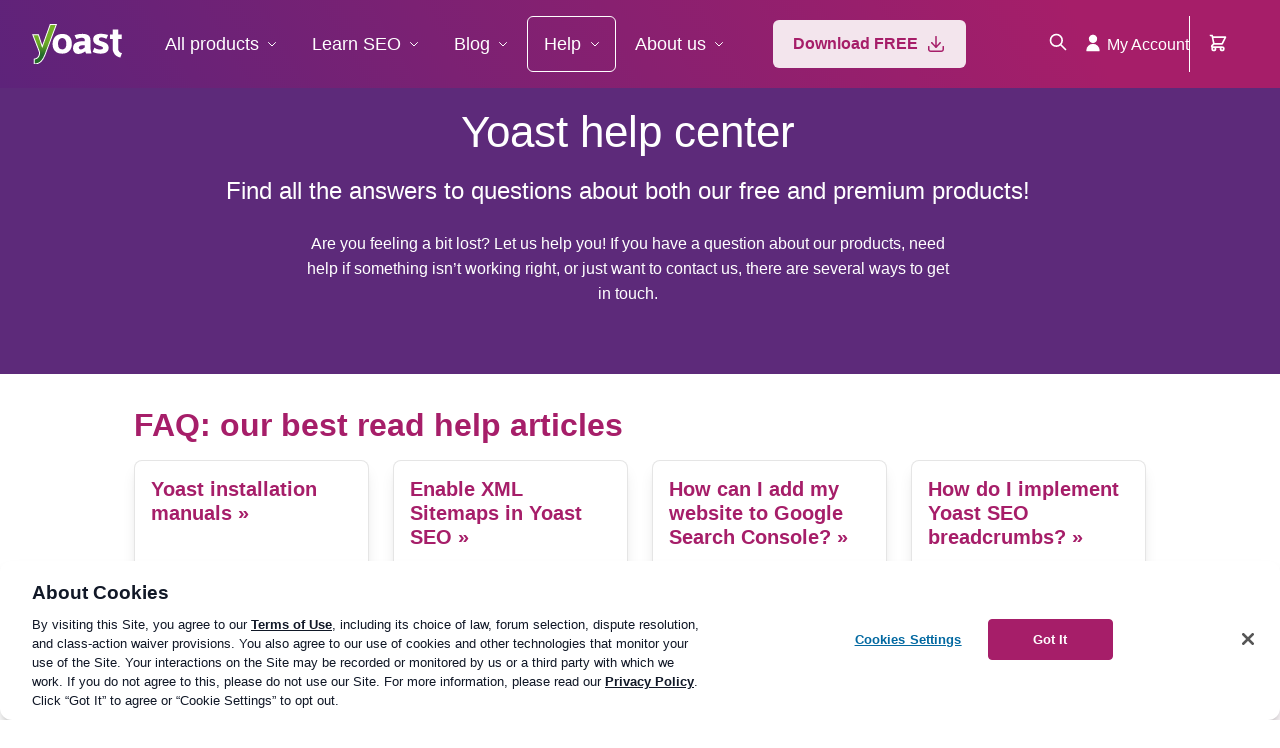

--- FILE ---
content_type: text/html; charset=UTF-8
request_url: https://yoast.com/help/
body_size: 37573
content:
<!DOCTYPE html>
<html lang="en">
<head>

	<meta charset="utf-8">
	<meta name="viewport" content="width=device-width, initial-scale=1">
	<meta name="color-scheme" content="only light">

	<title>Get help with Yoast products!</title>

	<script src="https://cdn-4.convertexperiments.com/js/1004924-1004851.js"></script>
		<script>
			var dataLayer = dataLayer || [];
			dataLayer.push({"logged_in":true,"user_is_admin":false,"user_is_editor":false,"user_is_team":false,"user_id":69417,"currency_code":"$","currency_string":"USD","user_region":"US"});
		</script>
		<script>(function(w,d,s,l,i){w[l]=w[l]||[];w[l].push({'gtm.start': new Date().getTime(),event:'gtm.js'});var f=d.getElementsByTagName(s)[0], j=d.createElement(s),dl=l!='dataLayer'?'&l='+l:'';j.async=true;j.src= 'https://www.googletagmanager.com/gtm.js?id='+i+dl;f.parentNode.insertBefore(j,f);})(window,document,'script','dataLayer','GTM-NHRB36F');</script>

		<meta name='robots' content='index, follow, max-image-preview:large, max-snippet:-1, max-video-preview:-1' />

	<!-- This site is optimized with the Yoast SEO Premium plugin v26.9-RC1 (Yoast SEO v26.9-RC2) - https://yoast.com/product/yoast-seo-premium-wordpress/ -->
	<meta name="description" content="Questions about Yoast plugins, products or courses? Find answers in the Yoast help center!" />
	<link rel="canonical" href="https://yoast.com/help/" />
	<link rel="next" href="https://yoast.com/help/page/2/" />
	<meta property="og:locale" content="en_US" />
	<meta property="og:type" content="website" />
	<meta property="og:title" content="Get help with Yoast products!" />
	<meta property="og:description" content="Questions about Yoast plugins, products or courses? Find answers in the Yoast help center!" />
	<meta property="og:url" content="https://yoast.com/help/" />
	<meta property="og:site_name" content="Yoast" />
	<meta property="og:image" content="https://yoast.com/app/uploads/2021/06/yoast-help.png" />
	<meta property="og:image:width" content="1200" />
	<meta property="og:image:height" content="675" />
	<meta property="og:image:type" content="image/png" />
	<meta name="twitter:card" content="summary_large_image" />
	<meta name="twitter:site" content="@yoast" />
	<script type="application/ld+json" class="yoast-schema-graph">{"@context":"https://schema.org","@graph":[{"@type":"CollectionPage","@id":"https://yoast.com/help/","url":"https://yoast.com/help/","name":"Get help with Yoast products!","isPartOf":{"@id":"https://yoast.com/#website"},"description":"Questions about Yoast plugins, products or courses? Find answers in the Yoast help center!","breadcrumb":{"@id":"https://yoast.com/help/#breadcrumb"},"inLanguage":"en-US"},{"@type":"BreadcrumbList","@id":"https://yoast.com/help/#breadcrumb","itemListElement":[{"@type":"ListItem","position":1,"name":"Home","item":"https://yoast.com/"},{"@type":"ListItem","position":2,"name":"Help center"}]},{"@type":"WebSite","@id":"https://yoast.com/#website","url":"https://yoast.com/","name":"Yoast","description":"SEO for everyone","publisher":{"@id":"https://yoast.com/#organization"},"potentialAction":[{"@type":"SearchAction","target":{"@type":"EntryPoint","urlTemplate":"https://yoast.com/?s={search_term_string}"},"query-input":{"@type":"PropertyValueSpecification","valueRequired":true,"valueName":"search_term_string"}}],"inLanguage":"en-US","copyrightHolder":{"@id":"https://yoast.com/#organization"}},{"@type":["Organization","Brand"],"@id":"https://yoast.com/#organization","name":"Yoast","url":"https://yoast.com/","logo":{"@type":"ImageObject","inLanguage":"en-US","@id":"https://yoast.com/#/schema/logo/image/","url":"https://yoast.com/app/uploads/2020/09/Yoast_Icon_SocialMedia_500x500.png","contentUrl":"https://yoast.com/app/uploads/2020/09/Yoast_Icon_SocialMedia_500x500.png","width":500,"height":500,"caption":"Yoast"},"image":{"@id":"https://yoast.com/#/schema/logo/image/"},"sameAs":["https://www.facebook.com/yoast","https://x.com/yoast","https://www.instagram.com/yoast/","https://www.linkedin.com/company/1414157/","https://www.pinterest.com/yoast/","https://www.youtube.com/yoast","https://en.wikipedia.org/wiki/Yoast","https://g.co/kgs/4H5sG2","https://g.co/kgs/a9XfUu"],"numberOfEmployees":93,"founder":{"@type":"Person","name":"Joost de Valk","sameAs":"https://en.wikipedia.org/wiki/Joost_de_Valk"},"foundingDate":"2010-05-01","slogan":"SEO for Everyone","description":"Yoast helps you with your website optimization, whether it be through our widely used SEO software or our online SEO courses: we&#039;re here to help.","legalName":"Yoast BV","parentOrganization":{"@type":"Organization","name":"Newfold Digital","description":"Newfold Digital is a leading web presence solutions provider serving millions of small-to-medium businesses globally.","url":"https://newfold.com/","sameAs":["https://newfold.com/"],"logo":"https://yoast.com/app/uploads/2022/01/newfold-logo.png"},"memberOf":{"@type":"Organization","name":"World Wide Web Consortium (W3C)","description":"The World Wide Web Consortium (W3C) is an international community that develops open standards to ensure the long-term growth of the Web.","url":"https://w3.org/","sameAs":["https://w3.org/"],"logo":"https://www.w3.org/Icons/w3c_main.png"}}]}</script>
	<!-- / Yoast SEO Premium plugin. -->


<link rel='dns-prefetch' href='//fonts.googleapis.com' />
<link rel='dns-prefetch' href='//www.googletagmanager.com' />
<link rel="alternate" type="application/rss+xml" title="Yoast &raquo; Feed" href="https://yoast.com/feed/" />
<link rel="alternate" type="application/rss+xml" title="Yoast &raquo; Help articles Feed" href="https://yoast.com/help/feed/" />
<style id='wp-img-auto-sizes-contain-inline-css'>
img:is([sizes=auto i],[sizes^="auto," i]){contain-intrinsic-size:3000px 1500px}
/*# sourceURL=wp-img-auto-sizes-contain-inline-css */
</style>
<link rel="stylesheet" id="address-autocomplete-billing-block-css" href="https://yoast.com/app/plugins/address-autocomplete/build/style-address-autocomplete-billing-block.css?ver=1.1.2" media="all" />
<style id='wp-block-search-inline-css'>
.wp-block-search__button{margin-left:10px;word-break:normal}.wp-block-search__button.has-icon{line-height:0}.wp-block-search__button svg{height:1.25em;min-height:24px;min-width:24px;width:1.25em;fill:currentColor;vertical-align:text-bottom}:where(.wp-block-search__button){border:1px solid #ccc;padding:6px 10px}.wp-block-search__inside-wrapper{display:flex;flex:auto;flex-wrap:nowrap;max-width:100%}.wp-block-search__label{width:100%}.wp-block-search.wp-block-search__button-only .wp-block-search__button{box-sizing:border-box;display:flex;flex-shrink:0;justify-content:center;margin-left:0;max-width:100%}.wp-block-search.wp-block-search__button-only .wp-block-search__inside-wrapper{min-width:0!important;transition-property:width}.wp-block-search.wp-block-search__button-only .wp-block-search__input{flex-basis:100%;transition-duration:.3s}.wp-block-search.wp-block-search__button-only.wp-block-search__searchfield-hidden,.wp-block-search.wp-block-search__button-only.wp-block-search__searchfield-hidden .wp-block-search__inside-wrapper{overflow:hidden}.wp-block-search.wp-block-search__button-only.wp-block-search__searchfield-hidden .wp-block-search__input{border-left-width:0!important;border-right-width:0!important;flex-basis:0;flex-grow:0;margin:0;min-width:0!important;padding-left:0!important;padding-right:0!important;width:0!important}:where(.wp-block-search__input){appearance:none;border:1px solid #949494;flex-grow:1;font-family:inherit;font-size:inherit;font-style:inherit;font-weight:inherit;letter-spacing:inherit;line-height:inherit;margin-left:0;margin-right:0;min-width:3rem;padding:8px;text-decoration:unset!important;text-transform:inherit}:where(.wp-block-search__button-inside .wp-block-search__inside-wrapper){background-color:#fff;border:1px solid #949494;box-sizing:border-box;padding:4px}:where(.wp-block-search__button-inside .wp-block-search__inside-wrapper) .wp-block-search__input{border:none;border-radius:0;padding:0 4px}:where(.wp-block-search__button-inside .wp-block-search__inside-wrapper) .wp-block-search__input:focus{outline:none}:where(.wp-block-search__button-inside .wp-block-search__inside-wrapper) :where(.wp-block-search__button){padding:4px 8px}.wp-block-search.aligncenter .wp-block-search__inside-wrapper{margin:auto}.wp-block[data-align=right] .wp-block-search.wp-block-search__button-only .wp-block-search__inside-wrapper{float:right}
/*# sourceURL=https://yoast.com/wp/wp-includes/blocks/search/style.min.css */
</style>
<style id='global-styles-inline-css'>
:root{--wp--preset--aspect-ratio--square: 1;--wp--preset--aspect-ratio--4-3: 4/3;--wp--preset--aspect-ratio--3-4: 3/4;--wp--preset--aspect-ratio--3-2: 3/2;--wp--preset--aspect-ratio--2-3: 2/3;--wp--preset--aspect-ratio--16-9: 16/9;--wp--preset--aspect-ratio--9-16: 9/16;--wp--preset--color--black: #000000;--wp--preset--color--cyan-bluish-gray: #abb8c3;--wp--preset--color--white: #FFFFFF;--wp--preset--color--pale-pink: #f78da7;--wp--preset--color--vivid-red: #cf2e2e;--wp--preset--color--luminous-vivid-orange: #ff6900;--wp--preset--color--luminous-vivid-amber: #fcb900;--wp--preset--color--light-green-cyan: #7bdcb5;--wp--preset--color--vivid-green-cyan: #00d084;--wp--preset--color--pale-cyan-blue: #8ed1fc;--wp--preset--color--vivid-cyan-blue: #0693e3;--wp--preset--color--vivid-purple: #9b51e0;--wp--preset--color--yoast-purple: #A61E69;--wp--preset--color--default-font-color: #4B5563;--wp--preset--color--dimmed-font-color: #8C929F;--wp--preset--color--amber-100: #FEF3C7;--wp--preset--color--amber-200: #FDE68A;--wp--preset--color--amber-300: #FCD34D;--wp--preset--color--amber-400: #FBBF24;--wp--preset--color--amber-500: #F59E0B;--wp--preset--color--amber-600: #b37500;--wp--preset--color--amber-800: #92400E;--wp--preset--color--amber-900: #78350F;--wp--preset--color--blue-100: #DBEAFE;--wp--preset--color--blue-500: #3B82F6;--wp--preset--color--sky-blue-700: #0369a1;--wp--preset--color--blue-800: #1E40AF;--wp--preset--color--gray-50: #F8F9FA;--wp--preset--color--gray-100: #F3F4F6;--wp--preset--color--gray-200: #E5E7Eb;--wp--preset--color--gray-300: #D1D5DB;--wp--preset--color--gray-400: #8C929F;--wp--preset--color--gray-500: #6B7280;--wp--preset--color--gray-600: #4B5563;--wp--preset--color--gray-700: #374151;--wp--preset--color--gray-800: #1F2937;--wp--preset--color--gray-900: #111827;--wp--preset--color--gray-950: #030712;--wp--preset--color--green-100: #DCFCE7;--wp--preset--color--green-500: #22C55E;--wp--preset--color--green-600: #13A047;--wp--preset--color--green-800: #166534;--wp--preset--color--red-100: #FEE2E2;--wp--preset--color--red-500: #EF4444;--wp--preset--color--red-800: #991B1B;--wp--preset--color--orange-red: #DC3232;--wp--preset--color--purple-50: #F9F1F6;--wp--preset--color--purple-100: #F3E5ED;--wp--preset--color--purple-200: #EDCFE0;--wp--preset--color--purple-300: #CD82AB;--wp--preset--color--purple-400: #B94986;--wp--preset--color--purple-500: #A61E69;--wp--preset--color--purple-600: #9A1660;--wp--preset--color--purple-700: #8F0F57;--wp--preset--color--purple-800: #83084E;--wp--preset--color--purple-900: #770045;--wp--preset--color--wp-blue: #0073AA;--wp--preset--color--rgba-black-0: rgba(0, 0, 0, 0);--wp--preset--color--rgba-black-06: rgba(0, 0, 0, 0.06);--wp--preset--color--rgba-black-1: rgba(0, 0, 0, 0.1);--wp--preset--color--rgba-black-2: rgba(0, 0, 0, 0.2);--wp--preset--color--rgba-black-4: rgba(0, 0, 0, 0.4);--wp--preset--color--rgba-purple-500-1: rgba(166, 30, 105, 0.1);--wp--preset--color--rgba-purple-500-3: rgba(166, 30, 105, 0.3);--wp--preset--color--rgba-purple-500-8: rgba(166, 30, 105, 0.8);--wp--preset--color--rgba-skye-blue-700-25: rgba(3, 105, 161, 0.25);--wp--preset--color--rgba-white: rgba(255, 255, 255, 0.1);--wp--preset--color--rgba-white-18: rgba(255, 255, 255, 0.18);--wp--preset--color--rgba-white-2: rgba(255, 255, 255, 0.2);--wp--preset--color--rgba-white-6: rgba(255, 255, 255, 0.6);--wp--preset--color--rgba-white-95: rgba(255, 255, 255, 0.95);--wp--preset--gradient--vivid-cyan-blue-to-vivid-purple: linear-gradient(135deg,rgb(6,147,227) 0%,rgb(155,81,224) 100%);--wp--preset--gradient--light-green-cyan-to-vivid-green-cyan: linear-gradient(135deg,rgb(122,220,180) 0%,rgb(0,208,130) 100%);--wp--preset--gradient--luminous-vivid-amber-to-luminous-vivid-orange: linear-gradient(135deg,rgb(252,185,0) 0%,rgb(255,105,0) 100%);--wp--preset--gradient--luminous-vivid-orange-to-vivid-red: linear-gradient(135deg,rgb(255,105,0) 0%,rgb(207,46,46) 100%);--wp--preset--gradient--very-light-gray-to-cyan-bluish-gray: linear-gradient(135deg,rgb(238,238,238) 0%,rgb(169,184,195) 100%);--wp--preset--gradient--cool-to-warm-spectrum: linear-gradient(135deg,rgb(74,234,220) 0%,rgb(151,120,209) 20%,rgb(207,42,186) 40%,rgb(238,44,130) 60%,rgb(251,105,98) 80%,rgb(254,248,76) 100%);--wp--preset--gradient--blush-light-purple: linear-gradient(135deg,rgb(255,206,236) 0%,rgb(152,150,240) 100%);--wp--preset--gradient--blush-bordeaux: linear-gradient(135deg,rgb(254,205,165) 0%,rgb(254,45,45) 50%,rgb(107,0,62) 100%);--wp--preset--gradient--luminous-dusk: linear-gradient(135deg,rgb(255,203,112) 0%,rgb(199,81,192) 50%,rgb(65,88,208) 100%);--wp--preset--gradient--pale-ocean: linear-gradient(135deg,rgb(255,245,203) 0%,rgb(182,227,212) 50%,rgb(51,167,181) 100%);--wp--preset--gradient--electric-grass: linear-gradient(135deg,rgb(202,248,128) 0%,rgb(113,206,126) 100%);--wp--preset--gradient--midnight: linear-gradient(135deg,rgb(2,3,129) 0%,rgb(40,116,252) 100%);--wp--preset--gradient--dark-pink-to-light-purple: linear-gradient(85deg, #A61E69 0%, #6366F1 100%);--wp--preset--gradient--dark-to-light-purple: linear-gradient(60deg, #5d237a 0%, #a61e69 84%, #a61e69 100%);--wp--preset--gradient--dark-blue-to-black: linear-gradient(180deg, #2B3A55 0%, #07101F 100%);--wp--preset--font-size--small: 13px;--wp--preset--font-size--medium: 20px;--wp--preset--font-size--large: 36px;--wp--preset--font-size--x-large: 42px;--wp--preset--spacing--20: 0.44rem;--wp--preset--spacing--30: 0.67rem;--wp--preset--spacing--40: 1rem;--wp--preset--spacing--50: 1.5rem;--wp--preset--spacing--60: 2.25rem;--wp--preset--spacing--70: 3.38rem;--wp--preset--spacing--80: 5.06rem;--wp--preset--shadow--natural: 6px 6px 9px rgba(0, 0, 0, 0.2);--wp--preset--shadow--deep: 12px 12px 50px rgba(0, 0, 0, 0.4);--wp--preset--shadow--sharp: 6px 6px 0px rgba(0, 0, 0, 0.2);--wp--preset--shadow--outlined: 6px 6px 0px -3px rgb(255, 255, 255), 6px 6px rgb(0, 0, 0);--wp--preset--shadow--crisp: 6px 6px 0px rgb(0, 0, 0);--wp--preset--shadow--shadow-sm: 0px 1px 2px 0px #0000000D;--wp--preset--shadow--shadow: 0px 1px 2px 0px #0000000F, 0px 1px 3px 0px #0000001A;--wp--preset--shadow--shadow-md: 0px 2px 4px -1px #0000000F, 0px 4px 6px -1px #0000001A;--wp--preset--shadow--shadow-lg: 0px 4px 6px -2px #0000000D, 0px 10px 15px -3px #0000001A;--wp--preset--shadow--shadow-xl: 0px 10px 10px -5px #0000000A, 0px 20px 25px -5px #0000001A;--wp--preset--shadow--shadow-xxl: 0px 25px 50px -12px #00000040;--wp--preset--shadow--shadow-inner: 0px 2px 4px 0px #0000000F inset;}.wp-block-image{--wp--preset--color--gray-400: #9CA3AF;}:where(body) { margin: 0; }.wp-site-blocks > .alignleft { float: left; margin-right: 2em; }.wp-site-blocks > .alignright { float: right; margin-left: 2em; }.wp-site-blocks > .aligncenter { justify-content: center; margin-left: auto; margin-right: auto; }:where(.is-layout-flex){gap: 0.5em;}:where(.is-layout-grid){gap: 0.5em;}.is-layout-flow > .alignleft{float: left;margin-inline-start: 0;margin-inline-end: 2em;}.is-layout-flow > .alignright{float: right;margin-inline-start: 2em;margin-inline-end: 0;}.is-layout-flow > .aligncenter{margin-left: auto !important;margin-right: auto !important;}.is-layout-constrained > .alignleft{float: left;margin-inline-start: 0;margin-inline-end: 2em;}.is-layout-constrained > .alignright{float: right;margin-inline-start: 2em;margin-inline-end: 0;}.is-layout-constrained > .aligncenter{margin-left: auto !important;margin-right: auto !important;}.is-layout-constrained > :where(:not(.alignleft):not(.alignright):not(.alignfull)){margin-left: auto !important;margin-right: auto !important;}body .is-layout-flex{display: flex;}.is-layout-flex{flex-wrap: wrap;align-items: center;}.is-layout-flex > :is(*, div){margin: 0;}body .is-layout-grid{display: grid;}.is-layout-grid > :is(*, div){margin: 0;}body{padding-top: 0px;padding-right: 0px;padding-bottom: 0px;padding-left: 0px;}a:where(:not(.wp-element-button)){text-decoration: underline;}:root :where(.wp-element-button, .wp-block-button__link){background-color: #32373c;border-width: 0;color: #fff;font-family: inherit;font-size: inherit;font-style: inherit;font-weight: inherit;letter-spacing: inherit;line-height: inherit;padding-top: calc(0.667em + 2px);padding-right: calc(1.333em + 2px);padding-bottom: calc(0.667em + 2px);padding-left: calc(1.333em + 2px);text-decoration: none;text-transform: inherit;}:root :where(.wp-block-button .wp-block-button__link){background-color: var(--button-background-amber);border-radius: var(--button-border-radius);border-width: 0;color: var(--button-font-amber);font-size: 1rem;font-weight: 600;line-height: 1.5rem;padding-top: 12px;padding-right: 20px;padding-bottom: 12px;padding-left: 20px;box-shadow: none;}:root :where(.wp-block-button .wp-block-button__link:hover){background:var(--button-background-amber-hover)}.has-black-color{color: var(--wp--preset--color--black) !important;}.has-cyan-bluish-gray-color{color: var(--wp--preset--color--cyan-bluish-gray) !important;}.has-white-color{color: var(--wp--preset--color--white) !important;}.has-pale-pink-color{color: var(--wp--preset--color--pale-pink) !important;}.has-vivid-red-color{color: var(--wp--preset--color--vivid-red) !important;}.has-luminous-vivid-orange-color{color: var(--wp--preset--color--luminous-vivid-orange) !important;}.has-luminous-vivid-amber-color{color: var(--wp--preset--color--luminous-vivid-amber) !important;}.has-light-green-cyan-color{color: var(--wp--preset--color--light-green-cyan) !important;}.has-vivid-green-cyan-color{color: var(--wp--preset--color--vivid-green-cyan) !important;}.has-pale-cyan-blue-color{color: var(--wp--preset--color--pale-cyan-blue) !important;}.has-vivid-cyan-blue-color{color: var(--wp--preset--color--vivid-cyan-blue) !important;}.has-vivid-purple-color{color: var(--wp--preset--color--vivid-purple) !important;}.has-yoast-purple-color{color: var(--wp--preset--color--yoast-purple) !important;}.has-default-font-color-color{color: var(--wp--preset--color--default-font-color) !important;}.has-dimmed-font-color-color{color: var(--wp--preset--color--dimmed-font-color) !important;}.has-amber-100-color{color: var(--wp--preset--color--amber-100) !important;}.has-amber-200-color{color: var(--wp--preset--color--amber-200) !important;}.has-amber-300-color{color: var(--wp--preset--color--amber-300) !important;}.has-amber-400-color{color: var(--wp--preset--color--amber-400) !important;}.has-amber-500-color{color: var(--wp--preset--color--amber-500) !important;}.has-amber-600-color{color: var(--wp--preset--color--amber-600) !important;}.has-amber-800-color{color: var(--wp--preset--color--amber-800) !important;}.has-amber-900-color{color: var(--wp--preset--color--amber-900) !important;}.has-blue-100-color{color: var(--wp--preset--color--blue-100) !important;}.has-blue-500-color{color: var(--wp--preset--color--blue-500) !important;}.has-sky-blue-700-color{color: var(--wp--preset--color--sky-blue-700) !important;}.has-blue-800-color{color: var(--wp--preset--color--blue-800) !important;}.has-gray-50-color{color: var(--wp--preset--color--gray-50) !important;}.has-gray-100-color{color: var(--wp--preset--color--gray-100) !important;}.has-gray-200-color{color: var(--wp--preset--color--gray-200) !important;}.has-gray-300-color{color: var(--wp--preset--color--gray-300) !important;}.has-gray-400-color{color: var(--wp--preset--color--gray-400) !important;}.has-gray-500-color{color: var(--wp--preset--color--gray-500) !important;}.has-gray-600-color{color: var(--wp--preset--color--gray-600) !important;}.has-gray-700-color{color: var(--wp--preset--color--gray-700) !important;}.has-gray-800-color{color: var(--wp--preset--color--gray-800) !important;}.has-gray-900-color{color: var(--wp--preset--color--gray-900) !important;}.has-gray-950-color{color: var(--wp--preset--color--gray-950) !important;}.has-green-100-color{color: var(--wp--preset--color--green-100) !important;}.has-green-500-color{color: var(--wp--preset--color--green-500) !important;}.has-green-600-color{color: var(--wp--preset--color--green-600) !important;}.has-green-800-color{color: var(--wp--preset--color--green-800) !important;}.has-red-100-color{color: var(--wp--preset--color--red-100) !important;}.has-red-500-color{color: var(--wp--preset--color--red-500) !important;}.has-red-800-color{color: var(--wp--preset--color--red-800) !important;}.has-orange-red-color{color: var(--wp--preset--color--orange-red) !important;}.has-purple-50-color{color: var(--wp--preset--color--purple-50) !important;}.has-purple-100-color{color: var(--wp--preset--color--purple-100) !important;}.has-purple-200-color{color: var(--wp--preset--color--purple-200) !important;}.has-purple-300-color{color: var(--wp--preset--color--purple-300) !important;}.has-purple-400-color{color: var(--wp--preset--color--purple-400) !important;}.has-purple-500-color{color: var(--wp--preset--color--purple-500) !important;}.has-purple-600-color{color: var(--wp--preset--color--purple-600) !important;}.has-purple-700-color{color: var(--wp--preset--color--purple-700) !important;}.has-purple-800-color{color: var(--wp--preset--color--purple-800) !important;}.has-purple-900-color{color: var(--wp--preset--color--purple-900) !important;}.has-wp-blue-color{color: var(--wp--preset--color--wp-blue) !important;}.has-rgba-black-0-color{color: var(--wp--preset--color--rgba-black-0) !important;}.has-rgba-black-06-color{color: var(--wp--preset--color--rgba-black-06) !important;}.has-rgba-black-1-color{color: var(--wp--preset--color--rgba-black-1) !important;}.has-rgba-black-2-color{color: var(--wp--preset--color--rgba-black-2) !important;}.has-rgba-black-4-color{color: var(--wp--preset--color--rgba-black-4) !important;}.has-rgba-purple-500-1-color{color: var(--wp--preset--color--rgba-purple-500-1) !important;}.has-rgba-purple-500-3-color{color: var(--wp--preset--color--rgba-purple-500-3) !important;}.has-rgba-purple-500-8-color{color: var(--wp--preset--color--rgba-purple-500-8) !important;}.has-rgba-skye-blue-700-25-color{color: var(--wp--preset--color--rgba-skye-blue-700-25) !important;}.has-rgba-white-color{color: var(--wp--preset--color--rgba-white) !important;}.has-rgba-white-18-color{color: var(--wp--preset--color--rgba-white-18) !important;}.has-rgba-white-2-color{color: var(--wp--preset--color--rgba-white-2) !important;}.has-rgba-white-6-color{color: var(--wp--preset--color--rgba-white-6) !important;}.has-rgba-white-95-color{color: var(--wp--preset--color--rgba-white-95) !important;}.has-black-background-color{background-color: var(--wp--preset--color--black) !important;}.has-cyan-bluish-gray-background-color{background-color: var(--wp--preset--color--cyan-bluish-gray) !important;}.has-white-background-color{background-color: var(--wp--preset--color--white) !important;}.has-pale-pink-background-color{background-color: var(--wp--preset--color--pale-pink) !important;}.has-vivid-red-background-color{background-color: var(--wp--preset--color--vivid-red) !important;}.has-luminous-vivid-orange-background-color{background-color: var(--wp--preset--color--luminous-vivid-orange) !important;}.has-luminous-vivid-amber-background-color{background-color: var(--wp--preset--color--luminous-vivid-amber) !important;}.has-light-green-cyan-background-color{background-color: var(--wp--preset--color--light-green-cyan) !important;}.has-vivid-green-cyan-background-color{background-color: var(--wp--preset--color--vivid-green-cyan) !important;}.has-pale-cyan-blue-background-color{background-color: var(--wp--preset--color--pale-cyan-blue) !important;}.has-vivid-cyan-blue-background-color{background-color: var(--wp--preset--color--vivid-cyan-blue) !important;}.has-vivid-purple-background-color{background-color: var(--wp--preset--color--vivid-purple) !important;}.has-yoast-purple-background-color{background-color: var(--wp--preset--color--yoast-purple) !important;}.has-default-font-color-background-color{background-color: var(--wp--preset--color--default-font-color) !important;}.has-dimmed-font-color-background-color{background-color: var(--wp--preset--color--dimmed-font-color) !important;}.has-amber-100-background-color{background-color: var(--wp--preset--color--amber-100) !important;}.has-amber-200-background-color{background-color: var(--wp--preset--color--amber-200) !important;}.has-amber-300-background-color{background-color: var(--wp--preset--color--amber-300) !important;}.has-amber-400-background-color{background-color: var(--wp--preset--color--amber-400) !important;}.has-amber-500-background-color{background-color: var(--wp--preset--color--amber-500) !important;}.has-amber-600-background-color{background-color: var(--wp--preset--color--amber-600) !important;}.has-amber-800-background-color{background-color: var(--wp--preset--color--amber-800) !important;}.has-amber-900-background-color{background-color: var(--wp--preset--color--amber-900) !important;}.has-blue-100-background-color{background-color: var(--wp--preset--color--blue-100) !important;}.has-blue-500-background-color{background-color: var(--wp--preset--color--blue-500) !important;}.has-sky-blue-700-background-color{background-color: var(--wp--preset--color--sky-blue-700) !important;}.has-blue-800-background-color{background-color: var(--wp--preset--color--blue-800) !important;}.has-gray-50-background-color{background-color: var(--wp--preset--color--gray-50) !important;}.has-gray-100-background-color{background-color: var(--wp--preset--color--gray-100) !important;}.has-gray-200-background-color{background-color: var(--wp--preset--color--gray-200) !important;}.has-gray-300-background-color{background-color: var(--wp--preset--color--gray-300) !important;}.has-gray-400-background-color{background-color: var(--wp--preset--color--gray-400) !important;}.has-gray-500-background-color{background-color: var(--wp--preset--color--gray-500) !important;}.has-gray-600-background-color{background-color: var(--wp--preset--color--gray-600) !important;}.has-gray-700-background-color{background-color: var(--wp--preset--color--gray-700) !important;}.has-gray-800-background-color{background-color: var(--wp--preset--color--gray-800) !important;}.has-gray-900-background-color{background-color: var(--wp--preset--color--gray-900) !important;}.has-gray-950-background-color{background-color: var(--wp--preset--color--gray-950) !important;}.has-green-100-background-color{background-color: var(--wp--preset--color--green-100) !important;}.has-green-500-background-color{background-color: var(--wp--preset--color--green-500) !important;}.has-green-600-background-color{background-color: var(--wp--preset--color--green-600) !important;}.has-green-800-background-color{background-color: var(--wp--preset--color--green-800) !important;}.has-red-100-background-color{background-color: var(--wp--preset--color--red-100) !important;}.has-red-500-background-color{background-color: var(--wp--preset--color--red-500) !important;}.has-red-800-background-color{background-color: var(--wp--preset--color--red-800) !important;}.has-orange-red-background-color{background-color: var(--wp--preset--color--orange-red) !important;}.has-purple-50-background-color{background-color: var(--wp--preset--color--purple-50) !important;}.has-purple-100-background-color{background-color: var(--wp--preset--color--purple-100) !important;}.has-purple-200-background-color{background-color: var(--wp--preset--color--purple-200) !important;}.has-purple-300-background-color{background-color: var(--wp--preset--color--purple-300) !important;}.has-purple-400-background-color{background-color: var(--wp--preset--color--purple-400) !important;}.has-purple-500-background-color{background-color: var(--wp--preset--color--purple-500) !important;}.has-purple-600-background-color{background-color: var(--wp--preset--color--purple-600) !important;}.has-purple-700-background-color{background-color: var(--wp--preset--color--purple-700) !important;}.has-purple-800-background-color{background-color: var(--wp--preset--color--purple-800) !important;}.has-purple-900-background-color{background-color: var(--wp--preset--color--purple-900) !important;}.has-wp-blue-background-color{background-color: var(--wp--preset--color--wp-blue) !important;}.has-rgba-black-0-background-color{background-color: var(--wp--preset--color--rgba-black-0) !important;}.has-rgba-black-06-background-color{background-color: var(--wp--preset--color--rgba-black-06) !important;}.has-rgba-black-1-background-color{background-color: var(--wp--preset--color--rgba-black-1) !important;}.has-rgba-black-2-background-color{background-color: var(--wp--preset--color--rgba-black-2) !important;}.has-rgba-black-4-background-color{background-color: var(--wp--preset--color--rgba-black-4) !important;}.has-rgba-purple-500-1-background-color{background-color: var(--wp--preset--color--rgba-purple-500-1) !important;}.has-rgba-purple-500-3-background-color{background-color: var(--wp--preset--color--rgba-purple-500-3) !important;}.has-rgba-purple-500-8-background-color{background-color: var(--wp--preset--color--rgba-purple-500-8) !important;}.has-rgba-skye-blue-700-25-background-color{background-color: var(--wp--preset--color--rgba-skye-blue-700-25) !important;}.has-rgba-white-background-color{background-color: var(--wp--preset--color--rgba-white) !important;}.has-rgba-white-18-background-color{background-color: var(--wp--preset--color--rgba-white-18) !important;}.has-rgba-white-2-background-color{background-color: var(--wp--preset--color--rgba-white-2) !important;}.has-rgba-white-6-background-color{background-color: var(--wp--preset--color--rgba-white-6) !important;}.has-rgba-white-95-background-color{background-color: var(--wp--preset--color--rgba-white-95) !important;}.has-black-border-color{border-color: var(--wp--preset--color--black) !important;}.has-cyan-bluish-gray-border-color{border-color: var(--wp--preset--color--cyan-bluish-gray) !important;}.has-white-border-color{border-color: var(--wp--preset--color--white) !important;}.has-pale-pink-border-color{border-color: var(--wp--preset--color--pale-pink) !important;}.has-vivid-red-border-color{border-color: var(--wp--preset--color--vivid-red) !important;}.has-luminous-vivid-orange-border-color{border-color: var(--wp--preset--color--luminous-vivid-orange) !important;}.has-luminous-vivid-amber-border-color{border-color: var(--wp--preset--color--luminous-vivid-amber) !important;}.has-light-green-cyan-border-color{border-color: var(--wp--preset--color--light-green-cyan) !important;}.has-vivid-green-cyan-border-color{border-color: var(--wp--preset--color--vivid-green-cyan) !important;}.has-pale-cyan-blue-border-color{border-color: var(--wp--preset--color--pale-cyan-blue) !important;}.has-vivid-cyan-blue-border-color{border-color: var(--wp--preset--color--vivid-cyan-blue) !important;}.has-vivid-purple-border-color{border-color: var(--wp--preset--color--vivid-purple) !important;}.has-yoast-purple-border-color{border-color: var(--wp--preset--color--yoast-purple) !important;}.has-default-font-color-border-color{border-color: var(--wp--preset--color--default-font-color) !important;}.has-dimmed-font-color-border-color{border-color: var(--wp--preset--color--dimmed-font-color) !important;}.has-amber-100-border-color{border-color: var(--wp--preset--color--amber-100) !important;}.has-amber-200-border-color{border-color: var(--wp--preset--color--amber-200) !important;}.has-amber-300-border-color{border-color: var(--wp--preset--color--amber-300) !important;}.has-amber-400-border-color{border-color: var(--wp--preset--color--amber-400) !important;}.has-amber-500-border-color{border-color: var(--wp--preset--color--amber-500) !important;}.has-amber-600-border-color{border-color: var(--wp--preset--color--amber-600) !important;}.has-amber-800-border-color{border-color: var(--wp--preset--color--amber-800) !important;}.has-amber-900-border-color{border-color: var(--wp--preset--color--amber-900) !important;}.has-blue-100-border-color{border-color: var(--wp--preset--color--blue-100) !important;}.has-blue-500-border-color{border-color: var(--wp--preset--color--blue-500) !important;}.has-sky-blue-700-border-color{border-color: var(--wp--preset--color--sky-blue-700) !important;}.has-blue-800-border-color{border-color: var(--wp--preset--color--blue-800) !important;}.has-gray-50-border-color{border-color: var(--wp--preset--color--gray-50) !important;}.has-gray-100-border-color{border-color: var(--wp--preset--color--gray-100) !important;}.has-gray-200-border-color{border-color: var(--wp--preset--color--gray-200) !important;}.has-gray-300-border-color{border-color: var(--wp--preset--color--gray-300) !important;}.has-gray-400-border-color{border-color: var(--wp--preset--color--gray-400) !important;}.has-gray-500-border-color{border-color: var(--wp--preset--color--gray-500) !important;}.has-gray-600-border-color{border-color: var(--wp--preset--color--gray-600) !important;}.has-gray-700-border-color{border-color: var(--wp--preset--color--gray-700) !important;}.has-gray-800-border-color{border-color: var(--wp--preset--color--gray-800) !important;}.has-gray-900-border-color{border-color: var(--wp--preset--color--gray-900) !important;}.has-gray-950-border-color{border-color: var(--wp--preset--color--gray-950) !important;}.has-green-100-border-color{border-color: var(--wp--preset--color--green-100) !important;}.has-green-500-border-color{border-color: var(--wp--preset--color--green-500) !important;}.has-green-600-border-color{border-color: var(--wp--preset--color--green-600) !important;}.has-green-800-border-color{border-color: var(--wp--preset--color--green-800) !important;}.has-red-100-border-color{border-color: var(--wp--preset--color--red-100) !important;}.has-red-500-border-color{border-color: var(--wp--preset--color--red-500) !important;}.has-red-800-border-color{border-color: var(--wp--preset--color--red-800) !important;}.has-orange-red-border-color{border-color: var(--wp--preset--color--orange-red) !important;}.has-purple-50-border-color{border-color: var(--wp--preset--color--purple-50) !important;}.has-purple-100-border-color{border-color: var(--wp--preset--color--purple-100) !important;}.has-purple-200-border-color{border-color: var(--wp--preset--color--purple-200) !important;}.has-purple-300-border-color{border-color: var(--wp--preset--color--purple-300) !important;}.has-purple-400-border-color{border-color: var(--wp--preset--color--purple-400) !important;}.has-purple-500-border-color{border-color: var(--wp--preset--color--purple-500) !important;}.has-purple-600-border-color{border-color: var(--wp--preset--color--purple-600) !important;}.has-purple-700-border-color{border-color: var(--wp--preset--color--purple-700) !important;}.has-purple-800-border-color{border-color: var(--wp--preset--color--purple-800) !important;}.has-purple-900-border-color{border-color: var(--wp--preset--color--purple-900) !important;}.has-wp-blue-border-color{border-color: var(--wp--preset--color--wp-blue) !important;}.has-rgba-black-0-border-color{border-color: var(--wp--preset--color--rgba-black-0) !important;}.has-rgba-black-06-border-color{border-color: var(--wp--preset--color--rgba-black-06) !important;}.has-rgba-black-1-border-color{border-color: var(--wp--preset--color--rgba-black-1) !important;}.has-rgba-black-2-border-color{border-color: var(--wp--preset--color--rgba-black-2) !important;}.has-rgba-black-4-border-color{border-color: var(--wp--preset--color--rgba-black-4) !important;}.has-rgba-purple-500-1-border-color{border-color: var(--wp--preset--color--rgba-purple-500-1) !important;}.has-rgba-purple-500-3-border-color{border-color: var(--wp--preset--color--rgba-purple-500-3) !important;}.has-rgba-purple-500-8-border-color{border-color: var(--wp--preset--color--rgba-purple-500-8) !important;}.has-rgba-skye-blue-700-25-border-color{border-color: var(--wp--preset--color--rgba-skye-blue-700-25) !important;}.has-rgba-white-border-color{border-color: var(--wp--preset--color--rgba-white) !important;}.has-rgba-white-18-border-color{border-color: var(--wp--preset--color--rgba-white-18) !important;}.has-rgba-white-2-border-color{border-color: var(--wp--preset--color--rgba-white-2) !important;}.has-rgba-white-6-border-color{border-color: var(--wp--preset--color--rgba-white-6) !important;}.has-rgba-white-95-border-color{border-color: var(--wp--preset--color--rgba-white-95) !important;}.has-vivid-cyan-blue-to-vivid-purple-gradient-background{background: var(--wp--preset--gradient--vivid-cyan-blue-to-vivid-purple) !important;}.has-light-green-cyan-to-vivid-green-cyan-gradient-background{background: var(--wp--preset--gradient--light-green-cyan-to-vivid-green-cyan) !important;}.has-luminous-vivid-amber-to-luminous-vivid-orange-gradient-background{background: var(--wp--preset--gradient--luminous-vivid-amber-to-luminous-vivid-orange) !important;}.has-luminous-vivid-orange-to-vivid-red-gradient-background{background: var(--wp--preset--gradient--luminous-vivid-orange-to-vivid-red) !important;}.has-very-light-gray-to-cyan-bluish-gray-gradient-background{background: var(--wp--preset--gradient--very-light-gray-to-cyan-bluish-gray) !important;}.has-cool-to-warm-spectrum-gradient-background{background: var(--wp--preset--gradient--cool-to-warm-spectrum) !important;}.has-blush-light-purple-gradient-background{background: var(--wp--preset--gradient--blush-light-purple) !important;}.has-blush-bordeaux-gradient-background{background: var(--wp--preset--gradient--blush-bordeaux) !important;}.has-luminous-dusk-gradient-background{background: var(--wp--preset--gradient--luminous-dusk) !important;}.has-pale-ocean-gradient-background{background: var(--wp--preset--gradient--pale-ocean) !important;}.has-electric-grass-gradient-background{background: var(--wp--preset--gradient--electric-grass) !important;}.has-midnight-gradient-background{background: var(--wp--preset--gradient--midnight) !important;}.has-dark-pink-to-light-purple-gradient-background{background: var(--wp--preset--gradient--dark-pink-to-light-purple) !important;}.has-dark-to-light-purple-gradient-background{background: var(--wp--preset--gradient--dark-to-light-purple) !important;}.has-dark-blue-to-black-gradient-background{background: var(--wp--preset--gradient--dark-blue-to-black) !important;}.has-small-font-size{font-size: var(--wp--preset--font-size--small) !important;}.has-medium-font-size{font-size: var(--wp--preset--font-size--medium) !important;}.has-large-font-size{font-size: var(--wp--preset--font-size--large) !important;}.has-x-large-font-size{font-size: var(--wp--preset--font-size--x-large) !important;}.wp-block-image.has-gray-400-color{color: var(--wp--preset--color--gray-400) !important;}.wp-block-image.has-gray-400-background-color{background-color: var(--wp--preset--color--gray-400) !important;}.wp-block-image.has-gray-400-border-color{border-color: var(--wp--preset--color--gray-400) !important;}
/*# sourceURL=global-styles-inline-css */
</style>
<style id='woocommerce-inline-inline-css'>
.woocommerce form .form-row .required { visibility: visible; }
/*# sourceURL=woocommerce-inline-inline-css */
</style>
<link rel="stylesheet" id="daexthefup-google-font-css" href="https://fonts.googleapis.com/css2?family=Inter%3Awght%40400%3B500%3B600&#038;ver=1.14#038;display=swap" media="all" />
<link rel="stylesheet" id="daexthefup-general-css" href="https://yoast.com/app/plugins/helpful-pro/public/assets/css/general.css?ver=1.14" media="all" />
<link rel="stylesheet" id="daexthefup-custom-css" href="https://yoast.com/app/uploads/daexthefup_uploads/custom-1.css?ver=1.14" media="all" />
<link rel="stylesheet" id="select2-css" href="https://yoast.com/app/plugins/woocommerce/assets/css/select2.css?ver=10.0.5" media="all" />
<link rel="stylesheet" id="yith-wcaf-css" href="https://yoast.com/app/plugins/yith-woocommerce-affiliates-premium/assets/css/yith-wcaf.min.css?ver=3.12.0" media="all" />
<link rel="stylesheet" id="brands-styles-css" href="https://yoast.com/app/plugins/woocommerce/assets/css/brands.css?ver=10.0.5" media="all" />
<link rel="stylesheet" id="sidebar-toc-css" href="https://yoast.com/app/themes/yoast-theme/css/blocks/sidebar-toc.min.css?ver=1728897508" media="all" />
<link rel="stylesheet" id="yith-plugin-fw-icon-font-css" href="https://yoast.com/app/plugins/yith-multi-currency-switcher-for-woocommerce/plugin-fw/assets/css/yith-icon.css?ver=4.6.5" media="all" />
<link rel="stylesheet" id="yith-wcmcs-shortcodes-css" href="https://yoast.com/app/plugins/yith-multi-currency-switcher-for-woocommerce/assets/css/shortcodes.css?ver=1.36.1-beta-1" media="all" />
<style id='yith-wcmcs-shortcodes-inline-css'>

				:root {
				--title-color: #333333;
				--active-color: #04AE93;
				--active-shadow-color: #04AE9333;
				--text-color: #000000;
				--border-color: #B2B2B2;
				--background-color: #FFFFFF;
				--background-color-with-alpha: #FFFFFFF2;
			}
			
/*# sourceURL=yith-wcmcs-shortcodes-inline-css */
</style>
<link rel="stylesheet" id="yoast-com-menu-css" href="https://yoast.com/app/themes/yoast-theme/css/templates/menu.min.css?ver=1765266079" media="all" />
<link rel="stylesheet" id="yoast-siteheader-css" href="https://yoast.com/app/themes/yoast-com/assets/css/siteheader.min.css?ver=1768306142" media="all" />
<link rel="stylesheet" id="yoast-com-css" href="https://yoast.com/app/themes/yoast-theme/css/style.min.css?ver=1769417283" media="all" />
<script src="https://yoast.com/app/themes/yoast-theme/js/includes/jquery-3.5.1.min.js?ver=3.5.1" id="jquery-js"></script>
<script id="yoast-com-js-extra">
var shop_switcher = {"cookie_domain":".yoast.com"};
//# sourceURL=yoast-com-js-extra
</script>
<script defer fetchpriority="low" src="https://yoast.com/app/themes/yoast-theme/js/yoast.min.js?ver=1768306146" id="yoast-com-js"></script>
<!-- Stream WordPress user activity plugin v4.1.1 -->
<link rel="manifest" href="/manifest.json" />

<!-- Google AdSense meta tags added by Site Kit -->
<meta name="google-adsense-platform-account" content="ca-host-pub-2644536267352236">
<meta name="google-adsense-platform-domain" content="sitekit.withgoogle.com">
<!-- End Google AdSense meta tags added by Site Kit -->
		<style>
			.algolia-search-highlight {
				background-color: #fffbcc;
				border-radius: 2px;
				font-style: normal;
			}
		</style>
		<style id="custom-background-css">
body.custom-background { background-color: #ffffff; }
</style>
	<link rel="icon" href="https://yoast.com/images/yoast_icon_32x32.ico" sizes="any">
<link rel="icon" href="https://yoast.com/images/yoast_icon.svg" type="image/svg+xml">
<link rel="apple-touch-icon" href="https://yoast.com/images/yoast_icon_180x180.png">
</head>
<body class="archive post-type-archive post-type-archive-wpkb-article logged-in custom-background wp-embed-responsive wp-theme-yoast-theme wp-child-theme-yoast-com theme-yoast-theme woocommerce-uses-block-theme woocommerce-block-theme-has-button-styles woocommerce-no-js has_paypal_express_checkout theme-support cc-us">
		<noscript><iframe src="https://www.googletagmanager.com/ns.html?id=GTM-NHRB36F" height="0" width="0" style="display:none;visibility:hidden"></iframe></noscript>
		<!-- Including template "/home/yoast/shared/yoast.com/versions/1aa2a2a5012d15f97e2be2ec9fb5a96d190996c0/web/app/themes/yoast-theme/html_includes/siteheader.php" --><header class="siteheader new-style">
	<a id="yoast-skip-link" class="screen-reader-text"
		href="#content">Skip to content</a>
	<!-- Including template "/home/yoast/shared/yoast.com/versions/1aa2a2a5012d15f97e2be2ec9fb5a96d190996c0/web/app/themes/yoast-theme/html_includes/partials/site-wide-banner-header.php" -->	<!-- Including template "/home/yoast/shared/yoast.com/versions/1aa2a2a5012d15f97e2be2ec9fb5a96d190996c0/web/app/themes/yoast-theme/html_includes/partials/banner.php" --><div class="search search-bar search--small yoast"><button class="button--naked hide-on-desktop" id="close-mobile-search-menu" aria-label="Close"><i class="fa fa-close" aria-hidden="true"></i></button><form role="search" method="get" action="https://yoast.com/" class="wp-block-search__button-outside wp-block-search__text-button row wp-block-search"    ><label class="wp-block-search__label screen-reader-text" for="wp-block-search__input-2" >What are you looking for?</label><div class="wp-block-search__inside-wrapper" ><input class="wp-block-search__input" id="wp-block-search__input-2" placeholder="What are you looking for?" value="" type="search" pattern=".{2,}" title="Enter 2 or more characters" name="s" required /><button aria-label="Search" class="wp-block-search__button has-text-color has-white-color has-background has-yoast-purple-background-color wp-element-button" type="submit" ><i class="fa fa-search" aria-hidden="true"></i><span class="search-button-text">Search</span></button></div></form></div><!-- Including template "/home/yoast/shared/yoast.com/versions/1aa2a2a5012d15f97e2be2ec9fb5a96d190996c0/web/app/themes/yoast-com/html_includes/partials/navigation-menu.php" --><div class="row">
	<a href="/" class="sticky-menu__logo">
		<picture>
			<img id="sticky-menu-logo" width="90" height="40"
				src="https://yoast.com/app/themes/yoast-theme/images/logo-diap.svg" alt="Yoast - SEO for everyone">
		</picture>
	</a>
			<nav aria-label="Main menu">
			<div id="main-menu">
				<ul id="menu-main-menu" class="menu main_site"><li id="menu-item-3251820" class="menu-item menu-item-type-post_type menu-item-object-page menu-item-has-children menu-item-3251820"><a href="https://yoast.com/shop/">All products</a>
<ul class="sub-menu">
	<li id="menu-item-4246550" class="menu-item menu-item-type-custom menu-item-object-custom menu-item-4246550"><a class="submenu-item highlight show_on_mobile" href="https://yoast.com/product/yoast-seo-premium-wordpress/"><span class="submenu-item__image image"><img src="https://yoast.com/cdn-cgi/image/width=40%2Cheight=40%2Cfit=crop%2Cf=auto%2Conerror=redirect/app/uploads/2022/09/highlight_premium.png" srcset="https://yoast.com/cdn-cgi/image/width=80%2Cheight=80%2Cfit=crop%2Cf=auto%2Conerror=redirect/app/uploads/2022/09/highlight_premium.png 2x, https://yoast.com/cdn-cgi/image/width=40%2Cheight=40%2Cfit=crop%2Cf=auto%2Conerror=redirect/app/uploads/2022/09/highlight_premium.png 1x" alt="" loading="lazy" fetchpriority="low" decoding="async" width="40" height="40"></span><span class="submenu-item__content"><span class="submenu-item__title">Yoast SEO Premium</span><span class="submenu-item__subtitle">Advanced SEO with real-time guidance and built-in AI</span></span></a></li>
	<li id="menu-item-4246533" class="menu-item menu-item-type-custom menu-item-object-custom menu-item-4246533"><a class="submenu-item" href="https://yoast.com/product/yoast-seo-wordpress/"><span class="submenu-item__image image"><img src="https://yoast.com/cdn-cgi/image/width=40%2Cheight=40%2Cfit=crop%2Cf=auto%2Conerror=redirect/app/uploads/2022/09/yoast_seo.png" srcset="https://yoast.com/cdn-cgi/image/width=80%2Cheight=80%2Cfit=crop%2Cf=auto%2Conerror=redirect/app/uploads/2022/09/yoast_seo.png 2x, https://yoast.com/cdn-cgi/image/width=40%2Cheight=40%2Cfit=crop%2Cf=auto%2Conerror=redirect/app/uploads/2022/09/yoast_seo.png 1x" alt="" loading="lazy" fetchpriority="low" decoding="async" width="40" height="40"></span><span class="submenu-item__content"><span class="submenu-item__title">Yoast SEO: #1 WordPress SEO plugin</span><span class="submenu-item__subtitle">Essential SEO tools for your site</span></span></a></li>
	<li id="menu-item-4246543" class="menu-item menu-item-type-custom menu-item-object-custom menu-item-4246543"><a class="submenu-item" href="https://yoast.com/product/yoast-woocommerce-seo/"><span class="submenu-item__image image"><img src="https://yoast.com/cdn-cgi/image/width=40%2Cheight=40%2Cfit=crop%2Cf=auto%2Conerror=redirect/app/uploads/2025/07/woocommerce_icon-1.png" srcset="https://yoast.com/cdn-cgi/image/width=80%2Cheight=80%2Cfit=crop%2Cf=auto%2Conerror=redirect/app/uploads/2025/07/woocommerce_icon-1.png 2x, https://yoast.com/cdn-cgi/image/width=40%2Cheight=40%2Cfit=crop%2Cf=auto%2Conerror=redirect/app/uploads/2025/07/woocommerce_icon-1.png 1x" alt="" loading="lazy" fetchpriority="low" decoding="async" width="40" height="40"></span><span class="submenu-item__content"><span class="submenu-item__title">Yoast WooCommerce SEO</span><span class="submenu-item__subtitle">SEO that scales with your product catalog</span></span></a></li>
	<li id="menu-item-4256677" class="menu-item menu-item-type-custom menu-item-object-custom menu-item-4256677"><a class="submenu-item" href="https://yoast.com/product/yoast-seo-ai-plus/"><span class="submenu-item__image image"><img src="https://yoast.com/cdn-cgi/image/width=40%2Cheight=40%2Cfit=crop%2Cf=auto%2Conerror=redirect/app/uploads/2025/10/ai_plus_package_icon_menu.svg" srcset="https://yoast.com/cdn-cgi/image/width=80%2Cheight=80%2Cfit=crop%2Cf=auto%2Conerror=redirect/app/uploads/2025/10/ai_plus_package_icon_menu.svg 2x, https://yoast.com/cdn-cgi/image/width=40%2Cheight=40%2Cfit=crop%2Cf=auto%2Conerror=redirect/app/uploads/2025/10/ai_plus_package_icon_menu.svg 1x" alt="" loading="lazy" fetchpriority="low" decoding="async" width="40" height="40"></span><span class="submenu-item__content"><span class="submenu-item__title">Yoast SEO AI+</span><span class="submenu-item__subtitle">Your complete search visibility package</span></span></a></li>
	<li id="menu-item-4189500" class="menu-item menu-item-type-custom menu-item-object-custom menu-item-4189500"><a class="submenu-item" href="https://yoast.com/product/yoast-seo-shopify/"><span class="submenu-item__image image"><img src="https://yoast.com/cdn-cgi/image/width=40%2Cheight=40%2Cfit=crop%2Cf=auto%2Conerror=redirect/app/uploads/2022/09/yoast_seo_shopify.png" srcset="https://yoast.com/cdn-cgi/image/width=80%2Cheight=80%2Cfit=crop%2Cf=auto%2Conerror=redirect/app/uploads/2022/09/yoast_seo_shopify.png 2x, https://yoast.com/cdn-cgi/image/width=40%2Cheight=40%2Cfit=crop%2Cf=auto%2Conerror=redirect/app/uploads/2022/09/yoast_seo_shopify.png 1x" alt="" loading="lazy" fetchpriority="low" decoding="async" width="40" height="40"></span><span class="submenu-item__content"><span class="submenu-item__title">Yoast SEO for Shopify</span><span class="submenu-item__subtitle">Easy SEO for online stores</span></span></a></li>
	<li id="menu-item-4140280" class="menu-item menu-item-type-custom menu-item-object-custom menu-item-4140280"><a class="submenu-item" href="https://yoast.com/product/google-docs-addon/"><span class="submenu-item__image image"><img src="https://yoast.com/cdn-cgi/image/width=40%2Cheight=40%2Cfit=crop%2Cf=auto%2Conerror=redirect/app/uploads/2022/09/content_seo.png" srcset="https://yoast.com/cdn-cgi/image/width=80%2Cheight=80%2Cfit=crop%2Cf=auto%2Conerror=redirect/app/uploads/2022/09/content_seo.png 2x, https://yoast.com/cdn-cgi/image/width=40%2Cheight=40%2Cfit=crop%2Cf=auto%2Conerror=redirect/app/uploads/2022/09/content_seo.png 1x" alt="" loading="lazy" fetchpriority="low" decoding="async" width="40" height="40"></span><span class="submenu-item__content"><span class="submenu-item__title">Yoast SEO Google Docs Add-On</span><span class="submenu-item__subtitle">Create better content in Google Docs</span></span></a></li>
	<li id="menu-item-3251891" class="menu-item menu-item-type-post_type_archive menu-item-object-yoast_feature menu-item-3251891"><a class="submenu-item" href="https://yoast.com/features/"><span class="submenu-item__image image"><img src="https://yoast.com/cdn-cgi/image/width=40%2Cheight=40%2Cfit=crop%2Cf=auto%2Conerror=redirect/app/uploads/2022/09/features.png" srcset="https://yoast.com/cdn-cgi/image/width=80%2Cheight=80%2Cfit=crop%2Cf=auto%2Conerror=redirect/app/uploads/2022/09/features.png 2x, https://yoast.com/cdn-cgi/image/width=40%2Cheight=40%2Cfit=crop%2Cf=auto%2Conerror=redirect/app/uploads/2022/09/features.png 1x" alt="" loading="lazy" fetchpriority="low" decoding="async" width="40" height="40"></span><span class="submenu-item__content"><span class="submenu-item__title">Features overview</span><span class="submenu-item__subtitle">What Yoast SEO for WordPress can do</span></span></a></li>
</ul>
</li>
<li id="menu-item-3251898" class="menu-item menu-item-type-post_type_archive menu-item-object-yoast_courses menu-item-has-children menu-item-3251898"><a href="https://yoast.com/academy/">Learn SEO</a>
<ul class="sub-menu">
	<li id="menu-item-3251899" class="menu-item menu-item-type-post_type_archive menu-item-object-yoast_courses menu-item-3251899"><a class="submenu-item" href="https://yoast.com/academy/"><span class="submenu-item__image image"><img src="https://yoast.com/cdn-cgi/image/width=40%2Cheight=40%2Cfit=crop%2Cf=auto%2Conerror=redirect/app/uploads/2022/09/seo_academy.png" srcset="https://yoast.com/cdn-cgi/image/width=80%2Cheight=80%2Cfit=crop%2Cf=auto%2Conerror=redirect/app/uploads/2022/09/seo_academy.png 2x, https://yoast.com/cdn-cgi/image/width=40%2Cheight=40%2Cfit=crop%2Cf=auto%2Conerror=redirect/app/uploads/2022/09/seo_academy.png 1x" alt="" loading="lazy" fetchpriority="low" decoding="async" width="40" height="40"></span><span class="submenu-item__content"><span class="submenu-item__title">Yoast SEO Academy</span><span class="submenu-item__subtitle">Practical SEO training, from beginner to advanced</span></span></a></li>
	<li id="menu-item-3251901" class="menu-item menu-item-type-post_type menu-item-object-yoast_courses menu-item-3251901"><a class="submenu-item" href="https://yoast.com/academy/free-seo-training-seo-for-beginners/"><span class="submenu-item__image image"><img src="https://yoast.com/cdn-cgi/image/width=40%2Cheight=40%2Cfit=crop%2Cf=auto%2Conerror=redirect/app/uploads/2022/09/free_courses.png" srcset="https://yoast.com/cdn-cgi/image/width=80%2Cheight=80%2Cfit=crop%2Cf=auto%2Conerror=redirect/app/uploads/2022/09/free_courses.png 2x, https://yoast.com/cdn-cgi/image/width=40%2Cheight=40%2Cfit=crop%2Cf=auto%2Conerror=redirect/app/uploads/2022/09/free_courses.png 1x" alt="" loading="lazy" fetchpriority="low" decoding="async" width="40" height="40"></span><span class="submenu-item__content"><span class="submenu-item__title">SEO for beginners (free course)</span><span class="submenu-item__subtitle">Start developing your SEO skills today</span></span></a></li>
	<li id="menu-item-3251903" class="menu-item menu-item-type-taxonomy menu-item-object-post_tag menu-item-3251903"><a class="submenu-item" href="https://yoast.com/tag/seo-basics/"><span class="submenu-item__image image"><img src="https://yoast.com/cdn-cgi/image/width=40%2Cheight=40%2Cfit=crop%2Cf=auto%2Conerror=redirect/app/uploads/2022/09/seo_basics.png" srcset="https://yoast.com/cdn-cgi/image/width=80%2Cheight=80%2Cfit=crop%2Cf=auto%2Conerror=redirect/app/uploads/2022/09/seo_basics.png 2x, https://yoast.com/cdn-cgi/image/width=40%2Cheight=40%2Cfit=crop%2Cf=auto%2Conerror=redirect/app/uploads/2022/09/seo_basics.png 1x" alt="" loading="lazy" fetchpriority="low" decoding="async" width="40" height="40"></span><span class="submenu-item__content"><span class="submenu-item__title">SEO basics</span><span class="submenu-item__subtitle">Read up on the basic concepts of SEO</span></span></a></li>
	<li id="menu-item-3251905" class="menu-item menu-item-type-post_type menu-item-object-page menu-item-3251905"><a class="submenu-item" href="https://yoast.com/must-reads-for-website-seo/"><span class="submenu-item__image image"><img src="https://yoast.com/cdn-cgi/image/width=40%2Cheight=40%2Cfit=crop%2Cf=auto%2Conerror=redirect/app/uploads/2022/09/ultimate_guides.png" srcset="https://yoast.com/cdn-cgi/image/width=80%2Cheight=80%2Cfit=crop%2Cf=auto%2Conerror=redirect/app/uploads/2022/09/ultimate_guides.png 2x, https://yoast.com/cdn-cgi/image/width=40%2Cheight=40%2Cfit=crop%2Cf=auto%2Conerror=redirect/app/uploads/2022/09/ultimate_guides.png 1x" alt="" loading="lazy" fetchpriority="low" decoding="async" width="40" height="40"></span><span class="submenu-item__content"><span class="submenu-item__title">Ultimate SEO guides</span><span class="submenu-item__subtitle">In-depth articles on core SEO themes</span></span></a></li>
	<li id="menu-item-3251936" class="menu-item menu-item-type-post_type_archive menu-item-object-yoast_webinar menu-item-3251936"><a class="submenu-item" href="https://yoast.com/webinar/"><span class="submenu-item__image image"><img src="https://yoast.com/cdn-cgi/image/width=40%2Cheight=40%2Cfit=crop%2Cf=auto%2Conerror=redirect/app/uploads/2022/09/highlight_webinars.png" srcset="https://yoast.com/cdn-cgi/image/width=80%2Cheight=80%2Cfit=crop%2Cf=auto%2Conerror=redirect/app/uploads/2022/09/highlight_webinars.png 2x, https://yoast.com/cdn-cgi/image/width=40%2Cheight=40%2Cfit=crop%2Cf=auto%2Conerror=redirect/app/uploads/2022/09/highlight_webinars.png 1x" alt="" loading="lazy" fetchpriority="low" decoding="async" width="40" height="40"></span><span class="submenu-item__content"><span class="submenu-item__title">Webinars and podcasts</span><span class="submenu-item__subtitle">Your go-to for expert SEO insights, live and on demand</span></span></a></li>
</ul>
</li>
<li id="menu-item-3251982" class="menu-item menu-item-type-custom menu-item-object-custom menu-item-has-children menu-item-3251982"><a href="https://yoast.com/seo-blog/">Blog</a>
<ul class="sub-menu">
	<li id="menu-item-3251980" class="menu-item menu-item-type-taxonomy menu-item-object-post_tag menu-item-3251980"><a class="submenu-item" href="https://yoast.com/tag/content-seo/"><span class="submenu-item__image image"><img src="https://yoast.com/cdn-cgi/image/width=40%2Cheight=40%2Cfit=crop%2Cf=auto%2Conerror=redirect/app/uploads/2022/09/content_seo.png" srcset="https://yoast.com/cdn-cgi/image/width=80%2Cheight=80%2Cfit=crop%2Cf=auto%2Conerror=redirect/app/uploads/2022/09/content_seo.png 2x, https://yoast.com/cdn-cgi/image/width=40%2Cheight=40%2Cfit=crop%2Cf=auto%2Conerror=redirect/app/uploads/2022/09/content_seo.png 1x" alt="" loading="lazy" fetchpriority="low" decoding="async" width="40" height="40"></span><span class="submenu-item__content"><span class="submenu-item__title">Content SEO</span><span class="submenu-item__subtitle">Learn about content SEO on our blog</span></span></a></li>
	<li id="menu-item-3251983" class="menu-item menu-item-type-taxonomy menu-item-object-post_tag menu-item-3251983"><a class="submenu-item" href="https://yoast.com/tag/technical-seo/"><span class="submenu-item__image image"><img src="https://yoast.com/cdn-cgi/image/width=40%2Cheight=40%2Cfit=crop%2Cf=auto%2Conerror=redirect/app/uploads/2022/09/technical_seo.png" srcset="https://yoast.com/cdn-cgi/image/width=80%2Cheight=80%2Cfit=crop%2Cf=auto%2Conerror=redirect/app/uploads/2022/09/technical_seo.png 2x, https://yoast.com/cdn-cgi/image/width=40%2Cheight=40%2Cfit=crop%2Cf=auto%2Conerror=redirect/app/uploads/2022/09/technical_seo.png 1x" alt="" loading="lazy" fetchpriority="low" decoding="async" width="40" height="40"></span><span class="submenu-item__content"><span class="submenu-item__title">Technical SEO</span><span class="submenu-item__subtitle">Learn about technical SEO on our blog</span></span></a></li>
	<li id="menu-item-3251989" class="menu-item menu-item-type-custom menu-item-object-custom menu-item-3251989"><a class="submenu-item" href="https://developer.yoast.com/blog/"><span class="submenu-item__image image"><img src="https://yoast.com/cdn-cgi/image/width=40%2Cheight=40%2Cfit=crop%2Cf=auto%2Conerror=redirect/app/uploads/2022/09/dev_blog.png" srcset="https://yoast.com/cdn-cgi/image/width=80%2Cheight=80%2Cfit=crop%2Cf=auto%2Conerror=redirect/app/uploads/2022/09/dev_blog.png 2x, https://yoast.com/cdn-cgi/image/width=40%2Cheight=40%2Cfit=crop%2Cf=auto%2Conerror=redirect/app/uploads/2022/09/dev_blog.png 1x" alt="" loading="lazy" fetchpriority="low" decoding="async" width="40" height="40"></span><span class="submenu-item__content"><span class="submenu-item__title">Developer blog</span><span class="submenu-item__subtitle">Behind the plugins with our Dev team</span></span></a></li>
	<li id="menu-item-3251984" class="menu-item menu-item-type-taxonomy menu-item-object-post_tag menu-item-3251984"><a class="submenu-item" href="https://yoast.com/tag/release-post/"><span class="submenu-item__image image"><img src="https://yoast.com/cdn-cgi/image/width=40%2Cheight=40%2Cfit=crop%2Cf=auto%2Conerror=redirect/app/uploads/2022/09/product_news.png" srcset="https://yoast.com/cdn-cgi/image/width=80%2Cheight=80%2Cfit=crop%2Cf=auto%2Conerror=redirect/app/uploads/2022/09/product_news.png 2x, https://yoast.com/cdn-cgi/image/width=40%2Cheight=40%2Cfit=crop%2Cf=auto%2Conerror=redirect/app/uploads/2022/09/product_news.png 1x" alt="" loading="lazy" fetchpriority="low" decoding="async" width="40" height="40"></span><span class="submenu-item__content"><span class="submenu-item__title">Yoast software news</span><span class="submenu-item__subtitle">Browse our latest product and feature releases</span></span></a></li>
	<li id="menu-item-3251992" class="menu-item menu-item-type-post_type menu-item-object-page menu-item-3251992"><a class="submenu-item highlight show_on_mobile" href="https://yoast.com/newsletter/"><span class="submenu-item__image image"><img src="https://yoast.com/cdn-cgi/image/width=40%2Cheight=40%2Cfit=crop%2Cf=auto%2Conerror=redirect/app/uploads/2022/09/highlight_newsletter.png" srcset="https://yoast.com/cdn-cgi/image/width=80%2Cheight=80%2Cfit=crop%2Cf=auto%2Conerror=redirect/app/uploads/2022/09/highlight_newsletter.png 2x, https://yoast.com/cdn-cgi/image/width=40%2Cheight=40%2Cfit=crop%2Cf=auto%2Conerror=redirect/app/uploads/2022/09/highlight_newsletter.png 1x" alt="" loading="lazy" fetchpriority="low" decoding="async" width="40" height="40"></span><span class="submenu-item__content"><span class="submenu-item__title">Newsletter</span><span class="submenu-item__subtitle">Sign up for the latest news from Yoast</span><span class="submenu-item__highlight">Sign up now <svg xmlns="http://www.w3.org/2000/svg" class="h-6 w-6" fill="none" viewBox="0 0 24 24" stroke="currentColor" stroke-width="2"><path stroke-linecap="round" stroke-linejoin="round" d="M14 5l7 7m0 0l-7 7m7-7H3" /></svg></span></span></a></li>
</ul>
</li>
<li id="menu-item-3252004" class="menu-item menu-item-type-post_type_archive menu-item-object-wpkb-article current-menu-item current-menu-ancestor current-menu-parent menu-item-has-children menu-item-3252004"><a href="https://yoast.com/help/" aria-current="page">Help</a>
<ul class="sub-menu">
	<li id="menu-item-3252005" class="menu-item menu-item-type-post_type menu-item-object-wpkb-article menu-item-3252005"><a class="submenu-item" href="https://yoast.com/help/support/"><span class="submenu-item__image image"><img src="https://yoast.com/cdn-cgi/image/width=40%2Cheight=40%2Cfit=crop%2Cf=auto%2Conerror=redirect/app/uploads/2022/09/wp_plugin_help.png" srcset="https://yoast.com/cdn-cgi/image/width=80%2Cheight=80%2Cfit=crop%2Cf=auto%2Conerror=redirect/app/uploads/2022/09/wp_plugin_help.png 2x, https://yoast.com/cdn-cgi/image/width=40%2Cheight=40%2Cfit=crop%2Cf=auto%2Conerror=redirect/app/uploads/2022/09/wp_plugin_help.png 1x" alt="" loading="lazy" fetchpriority="low" decoding="async" width="40" height="40"></span><span class="submenu-item__content"><span class="submenu-item__title">WordPress plugins</span><span class="submenu-item__subtitle">Get help with our WordPress plugins</span></span></a></li>
	<li id="menu-item-3252007" class="menu-item menu-item-type-post_type menu-item-object-wpkb-article menu-item-3252007"><a class="submenu-item" href="https://yoast.com/help/guide-for-yoast-seo-for-shopify/"><span class="submenu-item__image image"><img src="https://yoast.com/cdn-cgi/image/width=40%2Cheight=40%2Cfit=crop%2Cf=auto%2Conerror=redirect/app/uploads/2022/09/shopify_app_help.png" srcset="https://yoast.com/cdn-cgi/image/width=80%2Cheight=80%2Cfit=crop%2Cf=auto%2Conerror=redirect/app/uploads/2022/09/shopify_app_help.png 2x, https://yoast.com/cdn-cgi/image/width=40%2Cheight=40%2Cfit=crop%2Cf=auto%2Conerror=redirect/app/uploads/2022/09/shopify_app_help.png 1x" alt="" loading="lazy" fetchpriority="low" decoding="async" width="40" height="40"></span><span class="submenu-item__content"><span class="submenu-item__title">Yoast SEO for Shopify</span><span class="submenu-item__subtitle">Get help with Yoast SEO for Shopify</span></span></a></li>
	<li id="menu-item-3252008" class="menu-item menu-item-type-post_type_archive menu-item-object-wpkb-article current-menu-item menu-item-3252008"><a class="submenu-item" href="https://yoast.com/help/"><span class="submenu-item__image image"><img src="https://yoast.com/cdn-cgi/image/width=40%2Cheight=40%2Cfit=crop%2Cf=auto%2Conerror=redirect/app/uploads/2022/09/knowledge_base.png" srcset="https://yoast.com/cdn-cgi/image/width=80%2Cheight=80%2Cfit=crop%2Cf=auto%2Conerror=redirect/app/uploads/2022/09/knowledge_base.png 2x, https://yoast.com/cdn-cgi/image/width=40%2Cheight=40%2Cfit=crop%2Cf=auto%2Conerror=redirect/app/uploads/2022/09/knowledge_base.png 1x" alt="" loading="lazy" fetchpriority="low" decoding="async" width="40" height="40"></span><span class="submenu-item__content"><span class="submenu-item__title">Help center</span><span class="submenu-item__subtitle">Find out how to use our products</span></span></a></li>
	<li id="menu-item-3252009" class="menu-item menu-item-type-custom menu-item-object-custom menu-item-3252009"><a class="submenu-item" href="https://developer.yoast.com/"><span class="submenu-item__image image"><img src="https://yoast.com/cdn-cgi/image/width=40%2Cheight=40%2Cfit=crop%2Cf=auto%2Conerror=redirect/app/uploads/2022/09/dev_docs.png" srcset="https://yoast.com/cdn-cgi/image/width=80%2Cheight=80%2Cfit=crop%2Cf=auto%2Conerror=redirect/app/uploads/2022/09/dev_docs.png 2x, https://yoast.com/cdn-cgi/image/width=40%2Cheight=40%2Cfit=crop%2Cf=auto%2Conerror=redirect/app/uploads/2022/09/dev_docs.png 1x" alt="" loading="lazy" fetchpriority="low" decoding="async" width="40" height="40"></span><span class="submenu-item__content"><span class="submenu-item__title">Developer resources</span><span class="submenu-item__subtitle">Advanced documentation and product changelogs</span></span></a></li>
	<li id="menu-item-3252010" class="menu-item menu-item-type-post_type_archive menu-item-object-wpkb-article current-menu-item menu-item-3252010"><a class="submenu-item highlight show_on_mobile" href="https://yoast.com/help/"><span class="submenu-item__image image"><img src="https://yoast.com/cdn-cgi/image/width=40%2Cheight=40%2Cfit=crop%2Cf=auto%2Conerror=redirect/app/uploads/2022/09/highlight_support.png" srcset="https://yoast.com/cdn-cgi/image/width=80%2Cheight=80%2Cfit=crop%2Cf=auto%2Conerror=redirect/app/uploads/2022/09/highlight_support.png 2x, https://yoast.com/cdn-cgi/image/width=40%2Cheight=40%2Cfit=crop%2Cf=auto%2Conerror=redirect/app/uploads/2022/09/highlight_support.png 1x" alt="" loading="lazy" fetchpriority="low" decoding="async" width="40" height="40"></span><span class="submenu-item__content"><span class="submenu-item__title">24/7 support</span><span class="submenu-item__subtitle">Premium support whenever you need</span><span class="submenu-item__highlight">Get support now <svg xmlns="http://www.w3.org/2000/svg" class="h-6 w-6" fill="none" viewBox="0 0 24 24" stroke="currentColor" stroke-width="2"><path stroke-linecap="round" stroke-linejoin="round" d="M14 5l7 7m0 0l-7 7m7-7H3" /></svg></span></span></a></li>
</ul>
</li>
<li id="menu-item-3252063" class="menu-item menu-item-type-post_type menu-item-object-page menu-item-has-children menu-item-3252063"><a href="https://yoast.com/about-us/">About us</a>
<ul class="sub-menu">
	<li id="menu-item-3929595" class="menu-item menu-item-type-post_type menu-item-object-page menu-item-3929595"><a class="submenu-item" href="https://yoast.com/about-us/core-values/"><span class="submenu-item__image image"><img src="https://yoast.com/cdn-cgi/image/width=40%2Cheight=40%2Cfit=crop%2Cf=auto%2Conerror=redirect/app/uploads/2022/09/yoast_seo.png" srcset="https://yoast.com/cdn-cgi/image/width=80%2Cheight=80%2Cfit=crop%2Cf=auto%2Conerror=redirect/app/uploads/2022/09/yoast_seo.png 2x, https://yoast.com/cdn-cgi/image/width=40%2Cheight=40%2Cfit=crop%2Cf=auto%2Conerror=redirect/app/uploads/2022/09/yoast_seo.png 1x" alt="" loading="lazy" fetchpriority="low" decoding="async" width="40" height="40"></span><span class="submenu-item__content"><span class="submenu-item__title">Company culture</span><span class="submenu-item__subtitle">Equality, inclusiveness, and empowerment</span></span></a></li>
	<li id="menu-item-3929607" class="menu-item menu-item-type-custom menu-item-object-custom menu-item-3929607"><a class="submenu-item" href="https://yoast.com/jobs/"><span class="submenu-item__image image"><img src="https://yoast.com/cdn-cgi/image/width=40%2Cheight=40%2Cfit=crop%2Cf=auto%2Conerror=redirect/app/uploads/2022/09/content_seo.png" srcset="https://yoast.com/cdn-cgi/image/width=80%2Cheight=80%2Cfit=crop%2Cf=auto%2Conerror=redirect/app/uploads/2022/09/content_seo.png 2x, https://yoast.com/cdn-cgi/image/width=40%2Cheight=40%2Cfit=crop%2Cf=auto%2Conerror=redirect/app/uploads/2022/09/content_seo.png 1x" alt="" loading="lazy" fetchpriority="low" decoding="async" width="40" height="40"></span><span class="submenu-item__content"><span class="submenu-item__title">Careers</span><span class="submenu-item__subtitle">Join Yoast, make an impact</span></span></a></li>
	<li id="menu-item-3252060" class="menu-item menu-item-type-post_type menu-item-object-page menu-item-3252060"><a class="submenu-item" href="https://yoast.com/about-us/community/"><span class="submenu-item__image image"><img src="https://yoast.com/cdn-cgi/image/width=40%2Cheight=40%2Cfit=crop%2Cf=auto%2Conerror=redirect/app/uploads/2022/09/giving_back.png" srcset="https://yoast.com/cdn-cgi/image/width=80%2Cheight=80%2Cfit=crop%2Cf=auto%2Conerror=redirect/app/uploads/2022/09/giving_back.png 2x, https://yoast.com/cdn-cgi/image/width=40%2Cheight=40%2Cfit=crop%2Cf=auto%2Conerror=redirect/app/uploads/2022/09/giving_back.png 1x" alt="" loading="lazy" fetchpriority="low" decoding="async" width="40" height="40"></span><span class="submenu-item__content"><span class="submenu-item__title">Community</span><span class="submenu-item__subtitle">Giving back to our community</span></span></a></li>
	<li id="menu-item-3252069" class="menu-item menu-item-type-post_type menu-item-object-page menu-item-3252069"><a class="submenu-item" href="https://yoast.com/wordpress/"><span class="submenu-item__image image"><img src="https://yoast.com/cdn-cgi/image/width=40%2Cheight=40%2Cfit=crop%2Cf=auto%2Conerror=redirect/app/uploads/2022/09/wp_community.png" srcset="https://yoast.com/cdn-cgi/image/width=80%2Cheight=80%2Cfit=crop%2Cf=auto%2Conerror=redirect/app/uploads/2022/09/wp_community.png 2x, https://yoast.com/cdn-cgi/image/width=40%2Cheight=40%2Cfit=crop%2Cf=auto%2Conerror=redirect/app/uploads/2022/09/wp_community.png 1x" alt="" loading="lazy" fetchpriority="low" decoding="async" width="40" height="40"></span><span class="submenu-item__content"><span class="submenu-item__title">Yoast and WordPress</span><span class="submenu-item__subtitle">Yoast in the WordPress ecosystem</span></span></a></li>
	<li id="menu-item-3929622" class="menu-item menu-item-type-custom menu-item-object-custom menu-item-3929622"><a class="submenu-item" href="https://yoast.com/about-us/events/"><span class="submenu-item__image image"><img src="https://yoast.com/cdn-cgi/image/width=40%2Cheight=40%2Cfit=crop%2Cf=auto%2Conerror=redirect/app/uploads/2022/09/product_news.png" srcset="https://yoast.com/cdn-cgi/image/width=80%2Cheight=80%2Cfit=crop%2Cf=auto%2Conerror=redirect/app/uploads/2022/09/product_news.png 2x, https://yoast.com/cdn-cgi/image/width=40%2Cheight=40%2Cfit=crop%2Cf=auto%2Conerror=redirect/app/uploads/2022/09/product_news.png 1x" alt="" loading="lazy" fetchpriority="low" decoding="async" width="40" height="40"></span><span class="submenu-item__content"><span class="submenu-item__title">Events</span><span class="submenu-item__subtitle">Network, learn, grow</span></span></a></li>
	<li id="menu-item-3929437" class="menu-item menu-item-type-post_type menu-item-object-page menu-item-3929437"><a class="submenu-item" href="https://yoast.com/about-us/team/"><span class="submenu-item__image image"><img src="https://yoast.com/cdn-cgi/image/width=40%2Cheight=40%2Cfit=crop%2Cf=auto%2Conerror=redirect/app/uploads/2025/04/icon_aboutus-2.png" srcset="https://yoast.com/cdn-cgi/image/width=80%2Cheight=80%2Cfit=crop%2Cf=auto%2Conerror=redirect/app/uploads/2025/04/icon_aboutus-2.png 2x, https://yoast.com/cdn-cgi/image/width=40%2Cheight=40%2Cfit=crop%2Cf=auto%2Conerror=redirect/app/uploads/2025/04/icon_aboutus-2.png 1x" alt="" loading="lazy" fetchpriority="low" decoding="async" width="40" height="40"></span><span class="submenu-item__content"><span class="submenu-item__title">Team and leadership</span><span class="submenu-item__subtitle">Meet the Yoasters</span></span></a></li>
</ul>
</li>
<li class="hide-on-desktop"><div class="mobile-menu-currecy-switcher"><!-- Including template "/home/yoast/shared/yoast.com/versions/1aa2a2a5012d15f97e2be2ec9fb5a96d190996c0/web/app/themes/yoast-theme/html_includes/partials/YITH-currency-switcher.php" -->
<div class="curreny_switcher_container">
	<label>
		CURRENCY		<select name="currency" id="currency" class="currency-switcher-select">
			 selected='selected'<option value="USD" selected=&#039;selected&#039;>USD (&#036;)</option><option value="EUR">EUR (&euro;)</option><option value="GBP">GBP (&pound;)</option>		</select>
	</label>
	<script>
		jQuery( function( $ ) {
			changeCurrency = function( event ) {
				event.preventDefault();
				event.currentTarget.disabled = true;
				let post_data = {
					action: "yith_wcmcs_change_currency",
					nonce: "4cb9e8cd00",
					currency_id: event.currentTarget.value,
					context: "frontend",
				};
				$.ajax( {
					type: "POST",
					dataType: "json",
					data: post_data,
					url: "https://yoast.com/wp/wp-admin/admin-ajax.php",
					cache: false,
					success: function( response ) {
						if (response.success) {
							window.location.href = window.location.href;
						}
					},
					complete: function() {
						event.currentTarget.disabled = false;
					},
				} );
			};

			$( ".currency-switcher-select" ).on( "change", changeCurrency );

		} );
	</script>
</div>
</div></li></ul>			</div>
		</nav>
					<div class="menu-button hide-on-mobile">
				<a class="button button--new button--light"
					href="https://yoast.com/download-yoast-seo/">
					Download FREE<img class="menu-button-image" src="https://yoast.com/app/uploads/2025/11/download_icon.svg" alt="">				</a>
			</div>
			<!-- Including template "/home/yoast/shared/yoast.com/versions/1aa2a2a5012d15f97e2be2ec9fb5a96d190996c0/web/app/themes/yoast-theme/html_includes/partials/navigation-header.php" -->
<ul class="utility-menu">
	<li class="menu-search">
		<button class="button--clean desktop-button show-from-view" id="main-menu-search-container"
				aria-label="Open search box"><i
				class="search-icon"></i></button>
		<div class="menu-search-bar search">
			<div class="row">
				<form role="search" method="get" action="https://yoast.com/" class="wp-block-search__button-outside wp-block-search__text-button row wp-block-search"    ><label class="wp-block-search__label screen-reader-text" for="wp-block-search__input-3" >What are you looking for?</label><div class="wp-block-search__inside-wrapper" ><input class="wp-block-search__input" id="wp-block-search__input-3" placeholder="What are you looking for?" value="" type="search" pattern=".{2,}" title="Enter 2 or more characters" name="s" required /><button aria-label="Search" class="wp-block-search__button has-text-color has-white-color has-background has-yoast-purple-background-color wp-element-button" type="submit" ><i class="fa fa-search" aria-hidden="true"></i><span class="search-button-text">Search</span></button></div></form>			</div>
		</div>
	</li>
	<li class="login">
		<a class="menu-account" href="https://my.yoast.com/"
			aria-label="">
			<i class="fa account-icon fa-user-filled"></i>

			<span>My Account</span>
		</a>
					<ul class="sub-menu">
				<li>
					<a href="https://my.yoast.com/">MyYoast</a>
				</li>
				<li>
					<a href="https://academy.yoast.com/courses/">My
						academy courses</a>
				</li>
				<li>
					<a href="https://my.yoast.com/ai-brand-insights-tool/">AI
						Brand Insights</a>
				</li>
				<li><a href="https://yoast.com/wp/wp-login.php?action=logout&#038;_wpnonce=941b218815">Logout</a></li>
			</ul>
			</li>

	
		<li class="checkout">
			<a class="cart" href="https://yoast.com/checkout/"
				aria-label="Cart">
				<i class="fa fa-shop"></i>

				<span class="hide-on-tablet">Cart</span>

				<div class="num-items-container">
					<span class="cart_count num-items"></span>
				</div>
			</a>
		</li>

	
	<li class="search hide-from-view">
		<button type="button" data-toggle="data-show-mobile-search" data-hide-on-active="data-show-mobile-nav"
				class="button--naked hide-on-desktop" aria-expanded="false">
			<span class="visuallyhidden focusable">Search</span>

			<span class="text-icon" aria-hidden="true">
				<i class="fa fa-search"></i>
			</span>
		</button>
	</li>

	<li class="burger hide-from-view">
		<button type="button" data-toggle="data-show-mobile-nav" data-hide-on-active="data-show-mobile-search"
				class="button--naked" id="mobile-show-nav" aria-expanded="false">
			<span class="visuallyhidden focusable">Navigation menu</span>

			<span class="hamburger" aria-hidden="true">
				<span class="bar1"></span>
				<span class="bar2"></span>
				<span class="bar3"></span>
			</span>
		</button>
	</li>
</ul>

</div>
</header>
<div class="siteheader-spacer"></div>

<div class="site">
	<main id="content">

	<!-- Including template "/home/yoast/shared/yoast.com/versions/1aa2a2a5012d15f97e2be2ec9fb5a96d190996c0/web/app/themes/yoast-theme/html_includes/blocks/block-page-header.php" --><div class="row page-header alignfull center-aligned">
	<div class="bar alignfull" style="background-color: #5d2a7a;">
		<div class="row">
			<div class="page-header-content">
				<h1>
				Yoast help center			</h1>
							<p class="subtitle">
					Find all the answers to questions about both our free and premium products!				</p>
				<p>Are you feeling a bit lost? Let us help you! If you have a question about our products, need help if something isn&#8217;t working right, or just want to contact us, there are several ways to get in touch.</p>
			
			
		</div>
			</div>
</div>
</div>
		<div class="row">
		
							<h2>FAQ: our best read help articles</h2>

				<ul class="grid grid__col-4">
				
					<li>
						<a href="https://yoast.com/help/yoast-installation-manuals/" class="card">
							
							<div class="card__header flex--grow">
								<h3 class="card__title h4">Yoast installation manuals&nbsp;&raquo; </h3>
							</div>

							<div class="card__footer">
								<picture class="card__image">
									<source media="(min-width: 897px)"
											srcset="https://yoast.com/app/uploads/2024/06/instalation_manuals_1200x628-250x131.png"
											sizes="100%"/>
									<source media="(min-width: 691px) and (max-width: 896px)"
											srcset="https://yoast.com/app/uploads/2024/06/instalation_manuals_1200x628-768x402.png"
											sizes="100%"/>
									<source media="(min-width: 481px) and (max-width: 690px)"
											srcset="https://yoast.com/app/uploads/2024/06/instalation_manuals_1200x628-250x131.png"
											sizes="100%"/>
									<source media="(max-width: 480px)"
											srcset="https://yoast.com/app/themes/yoast-theme/images/empty-pixel.gif"
											sizes="100%"/>
									<img src="https://yoast.com/app/uploads/2024/06/instalation_manuals_1200x628-768x402.png" alt="" loading="eager"/>
								</picture>
							</div>
						</a>
					</li>

				
					<li>
						<a href="https://yoast.com/help/enable-xml-sitemaps-in-the-wordpress-seo-plugin/" class="card">
							
							<div class="card__header flex--grow">
								<h3 class="card__title h4">Enable XML Sitemaps in Yoast SEO&nbsp;&raquo; </h3>
							</div>

							<div class="card__footer">
								<picture class="card__image">
									<source media="(min-width: 897px)"
											srcset="https://yoast.com/app/uploads/2020/02/Crawl_issues_Support_FI-250x131.png"
											sizes="100%"/>
									<source media="(min-width: 691px) and (max-width: 896px)"
											srcset="https://yoast.com/app/uploads/2020/02/Crawl_issues_Support_FI.png"
											sizes="100%"/>
									<source media="(min-width: 481px) and (max-width: 690px)"
											srcset="https://yoast.com/app/uploads/2020/02/Crawl_issues_Support_FI-250x131.png"
											sizes="100%"/>
									<source media="(max-width: 480px)"
											srcset="https://yoast.com/app/themes/yoast-theme/images/empty-pixel.gif"
											sizes="100%"/>
									<img src="https://yoast.com/app/uploads/2020/02/Crawl_issues_Support_FI.png" alt="" loading="eager"/>
								</picture>
							</div>
						</a>
					</li>

				
					<li>
						<a href="https://yoast.com/wordpress/plugins/seo/add-website-google-search-console/" class="card">
							
							<div class="card__header flex--grow">
								<h3 class="card__title h4">How can I add my website to Google Search Console?&nbsp;&raquo; </h3>
							</div>

							<div class="card__footer">
								<picture class="card__image">
									<source media="(min-width: 897px)"
											srcset="https://yoast.com/app/uploads/2020/02/GSC_Support_FI-250x131.png"
											sizes="100%"/>
									<source media="(min-width: 691px) and (max-width: 896px)"
											srcset="https://yoast.com/app/uploads/2020/02/GSC_Support_FI.png"
											sizes="100%"/>
									<source media="(min-width: 481px) and (max-width: 690px)"
											srcset="https://yoast.com/app/uploads/2020/02/GSC_Support_FI-250x131.png"
											sizes="100%"/>
									<source media="(max-width: 480px)"
											srcset="https://yoast.com/app/themes/yoast-theme/images/empty-pixel.gif"
											sizes="100%"/>
									<img src="https://yoast.com/app/uploads/2020/02/GSC_Support_FI.png" alt="" loading="eager"/>
								</picture>
							</div>
						</a>
					</li>

				
					<li>
						<a href="https://yoast.com/help/implement-wordpress-seo-breadcrumbs/" class="card">
							
							<div class="card__header flex--grow">
								<h3 class="card__title h4">How do I implement Yoast SEO breadcrumbs?&nbsp;&raquo; </h3>
							</div>

							<div class="card__footer">
								<picture class="card__image">
									<source media="(min-width: 897px)"
											srcset="https://yoast.com/app/uploads/2020/02/Breadcrumbs_Support_FI-250x131.png"
											sizes="100%"/>
									<source media="(min-width: 691px) and (max-width: 896px)"
											srcset="https://yoast.com/app/uploads/2020/02/Breadcrumbs_Support_FI.png"
											sizes="100%"/>
									<source media="(min-width: 481px) and (max-width: 690px)"
											srcset="https://yoast.com/app/uploads/2020/02/Breadcrumbs_Support_FI-250x131.png"
											sizes="100%"/>
									<source media="(max-width: 480px)"
											srcset="https://yoast.com/app/themes/yoast-theme/images/empty-pixel.gif"
											sizes="100%"/>
									<img src="https://yoast.com/app/uploads/2020/02/Breadcrumbs_Support_FI.png" alt="" loading="eager"/>
								</picture>
							</div>
						</a>
					</li>

				
					<li>
						<a href="https://yoast.com/help/xml-sitemap-errors/" class="card">
							
							<div class="card__header flex--grow">
								<h3 class="card__title h4">Common XML Sitemap Errors&nbsp;&raquo; </h3>
							</div>

							<div class="card__footer">
								<picture class="card__image">
									<source media="(min-width: 897px)"
											srcset="https://yoast.com/app/uploads/2020/02/Breadcrumbs_Support_FI-250x131.png"
											sizes="100%"/>
									<source media="(min-width: 691px) and (max-width: 896px)"
											srcset="https://yoast.com/app/uploads/2020/02/Breadcrumbs_Support_FI.png"
											sizes="100%"/>
									<source media="(min-width: 481px) and (max-width: 690px)"
											srcset="https://yoast.com/app/uploads/2020/02/Breadcrumbs_Support_FI-250x131.png"
											sizes="100%"/>
									<source media="(max-width: 480px)"
											srcset="https://yoast.com/app/themes/yoast-theme/images/empty-pixel.gif"
											sizes="100%"/>
									<img src="https://yoast.com/app/uploads/2020/02/Breadcrumbs_Support_FI.png" alt="" loading="eager"/>
								</picture>
							</div>
						</a>
					</li>

				
					<li>
						<a href="https://yoast.com/help/how-do-i-noindex-urls/" class="card">
							
							<div class="card__header flex--grow">
								<h3 class="card__title h4">How do I noindex URLs?&nbsp;&raquo; </h3>
							</div>

							<div class="card__footer">
								<picture class="card__image">
									<source media="(min-width: 897px)"
											srcset="https://yoast.com/app/uploads/2020/02/Error_indexing_Support_FI-250x131.png"
											sizes="100%"/>
									<source media="(min-width: 691px) and (max-width: 896px)"
											srcset="https://yoast.com/app/uploads/2020/02/Error_indexing_Support_FI.png"
											sizes="100%"/>
									<source media="(min-width: 481px) and (max-width: 690px)"
											srcset="https://yoast.com/app/uploads/2020/02/Error_indexing_Support_FI-250x131.png"
											sizes="100%"/>
									<source media="(max-width: 480px)"
											srcset="https://yoast.com/app/themes/yoast-theme/images/empty-pixel.gif"
											sizes="100%"/>
									<img src="https://yoast.com/app/uploads/2020/02/Error_indexing_Support_FI.png" alt="" loading="eager"/>
								</picture>
							</div>
						</a>
					</li>

				
					<li>
						<a href="https://yoast.com/help/list-available-snippet-variables-yoast-seo/" class="card">
							
							<div class="card__header flex--grow">
								<h3 class="card__title h4">Titles and Metas template variables&nbsp;&raquo; </h3>
							</div>

							<div class="card__footer">
								<picture class="card__image">
									<source media="(min-width: 897px)"
											srcset="https://yoast.com/app/uploads/2020/02/Crafting_good_titles_FI-250x131.png"
											sizes="100%"/>
									<source media="(min-width: 691px) and (max-width: 896px)"
											srcset="https://yoast.com/app/uploads/2020/02/Crafting_good_titles_FI-768x402.png"
											sizes="100%"/>
									<source media="(min-width: 481px) and (max-width: 690px)"
											srcset="https://yoast.com/app/uploads/2020/02/Crafting_good_titles_FI-250x131.png"
											sizes="100%"/>
									<source media="(max-width: 480px)"
											srcset="https://yoast.com/app/themes/yoast-theme/images/empty-pixel.gif"
											sizes="100%"/>
									<img src="https://yoast.com/app/uploads/2020/02/Crafting_good_titles_FI-768x402.png" alt="" loading="eager"/>
								</picture>
							</div>
						</a>
					</li>

				
					<li>
						<a href="https://yoast.com/help/my-meta-descriptions-arent-showing-up-in-the-search-result-pages/" class="card">
							
							<div class="card__header flex--grow">
								<h3 class="card__title h4">Google shows the wrong description&nbsp;&raquo; </h3>
							</div>

							<div class="card__footer">
								<picture class="card__image">
									<source media="(min-width: 897px)"
											srcset="https://yoast.com/app/uploads/2020/02/Meta_description_FI-250x131.png"
											sizes="100%"/>
									<source media="(min-width: 691px) and (max-width: 896px)"
											srcset="https://yoast.com/app/uploads/2020/02/Meta_description_FI-768x402.png"
											sizes="100%"/>
									<source media="(min-width: 481px) and (max-width: 690px)"
											srcset="https://yoast.com/app/uploads/2020/02/Meta_description_FI-250x131.png"
											sizes="100%"/>
									<source media="(max-width: 480px)"
											srcset="https://yoast.com/app/themes/yoast-theme/images/empty-pixel.gif"
											sizes="100%"/>
									<img src="https://yoast.com/app/uploads/2020/02/Meta_description_FI-768x402.png" alt="" loading="eager"/>
								</picture>
							</div>
						</a>
					</li>

				
				</ul>
			
		</div>

		<div class="search search--large row-holder bg-grey"><form role="search" method="get" action="https://yoast.com/" class="wp-block-search__button-outside wp-block-search__text-button row wp-block-search"    ><label class="wp-block-search__label screen-reader-text" for="wp-block-search__input-1" >Search our help center…</label><div class="wp-block-search__inside-wrapper" ><input class="wp-block-search__input has-medium-font-size" id="wp-block-search__input-1" placeholder="Search our help center…" value="" type="search" pattern=".{2,}" title="Enter 2 or more characters" name="s" required /><button aria-label="Search" class="wp-block-search__button has-text-color has-white-color has-background has-yoast-purple-background-color has-medium-font-size wp-element-button" type="submit" ><i class="fa fa-search" aria-hidden="true"></i><span class="search-button-text">Search</span></button></div></form></div>

		<!-- Including template "/home/yoast/shared/yoast.com/versions/1aa2a2a5012d15f97e2be2ec9fb5a96d190996c0/web/app/themes/yoast-theme/html_includes/partials/article-overview-2columns-svg-acf.php" --><section class="row grid grid__col-2">


	
		<div class="grid--flex">
			<div>
				<h2 class="h4 mb-8"><a href="https://yoast.com/help/support/#email">24/7 support: Yoast SEO Premium &amp; Shopify&nbsp;&raquo;</a></h2>				<p>If you get Yoast SEO Premium or Yoast SEO for Shopify, our awesome support team will be at your service round the clock.</p>
<ul>
<li><a href="https://yoast.com/help/support/#email">Get help with Yoast SEO Premium</a></li>
<li><a href="https://yoast.com/help/get-help-with-yoast-seo-for-shopify/">Get help with Yoast SEO for Shopify</a></li>
</ul>
<p>On top of access to our support team, these tools provide functionalities such as easily manageable redirects, social previews, internal linking suggestions, and much more:</p>
<ul>
<li><a href="https://yoast.com/reasons-to-upgrade/">Yoast SEO for WordPress Premium features</a></li>
<li><a href="https://yoast.com/shopify-features/">Yoast SEO for Shopify features</a></li>
</ul>
			</div>

			<div class="icon-image--small hide-on-mobile">
							</div>
		</div>

	
		<div class="grid--flex">
			<div>
				<h2 class="h4 mb-8"><a href="https://yoast.com/help/support/#free">Free support forums&nbsp;&raquo;</a></h2>				<p>For the users of all free Yoast plugins, there are support forums at wordpress.org.</p>
<ul>
<li><a href="https://wordpress.org/support/plugin/wordpress-seo">Yoast SEO</a></li>
<li><a href="https://wordpress.org/support/plugin/duplicate-post/">Duplicate post</a></li>
<li><a href="https://profiles.wordpress.org/yoast/#content-plugins" target="_blank" rel="noopener">All Free Yoast Plugins</a></li>
</ul>
<p>On these forums you can post about your issues, and others will help you out. To help others help you, please include as much detail to your description as possible.</p>
			</div>

			<div class="icon-image--small hide-on-mobile">
							</div>
		</div>

	
</section>



		<div class="row">

			<hr>

			<!-- Including template "/home/yoast/shared/yoast.com/versions/1aa2a2a5012d15f97e2be2ec9fb5a96d190996c0/web/app/themes/yoast-theme/html_includes/partials/2-column-text.php" -->
	<div class="row grid grid__col-2">
					<div>
				<h2 class="h4 mb-8">Contact</h2><p>If you want to get in touch with us for other reasons, that’s possible too! Go to our <a href="https://yoast.com/contact/">contact page</a>.</p>
			</div>
						<div>
				<div class="h4 mb-8 hide-on-mobile">&nbsp;</div><p>If you want to <strong>send</strong> us books or other physical stuff, you can use the following address:</p>
<p>Yoast BV<br />
Don Emanuelstraat 3<br />
6602 GX Wijchen<br />
The Netherlands</p>
			</div>
			</div>
	
			<hr>

		</div>



		<!-- Including template "/home/yoast/shared/yoast.com/versions/1aa2a2a5012d15f97e2be2ec9fb5a96d190996c0/web/app/themes/yoast-theme/html_includes/partials/newsletter-subscribe.php" -->
	<section class="newsletter row">
		<h2>Get free SEO tips!</h2>
		<ul class="list--usp">
			<li>Get weekly tips on how to optimize your website&#039;s SEO, usability and conversion</li>
			<li>Be the first to know about new features and other cool (free) plugins.</li>
			<li>Get our <strong>free courses</strong> right away to learn how to make your site rank higher.</li>
		</ul>
		<form action="" method="post">
			<fieldset>
				<div class="grid grid__col-2 grid--no-row-gap grid--end">
					<div>
						<label class="visuallyhidden"
								for="newsletter-email">Email</label>
						<input type="email"
								placeholder="Enter your email address&hellip;"
								required
								id="newsletter-email" name="customerDetails[email]">
						<input type="hidden" name="action" value="handle_newsletter_subscribe">
					</div>
					<div>
						<button
							type="submit">Yes, give me your free tips&nbsp;»</button>
					</div>
									</div>
				<a href="https://yoast.com/privacy-notice/" class="newsletter__privacy-policy"><i
						class="fa fa-info-circle"
						aria-hidden="true"></i>Privacy notice</a>
			</fieldset>
		</form>
	</section>

	
	</main>
</div>

<!-- Including template "/home/yoast/shared/yoast.com/versions/1aa2a2a5012d15f97e2be2ec9fb5a96d190996c0/web/app/themes/yoast-theme/html_includes/fullfooter.php" -->
	<div class="full-footer">
					<div class="row row__big mb-0">
				<hr>
			</div>
				<nav id="footer__nav" class="row row__big footer__nav"
			aria-label="Sitemap">
			<ul id="menu-footer-menu" class="footer__menu grid grid__col-4 accordion small-only"><li id="menu-item-1712602" class="is-expanded menu-item menu-item-type-custom menu-item-object-custom menu-item-home menu-item-has-children menu-item-1712602"><a href="https://yoast.com">Yoast SEO</a>
<ul class="sub-menu">
	<li id="menu-item-1712755" class="menu-item menu-item-type-custom menu-item-object-custom menu-item-1712755"><a class="submenu-item" href="https://yoast.com/about-us/"><span class="submenu-item__image">    </span><span class="submenu-item__content"><span class="submenu-item__title">About us</span><span class="submenu-item__subtitle">      </span></span></a></li>
	<li id="menu-item-1949653" class="menu-item menu-item-type-custom menu-item-object-custom menu-item-1949653"><a class="submenu-item" href="https://yoast.com/jobs/"><span class="submenu-item__image">    </span><span class="submenu-item__content"><span class="submenu-item__title">Careers</span><span class="submenu-item__subtitle">      </span></span></a></li>
	<li id="menu-item-2318820" class="menu-item menu-item-type-post_type_archive menu-item-object-yoast_banen menu-item-2318820"><a class="submenu-item" href="https://yoast.com/werken-bij/"><span class="submenu-item__image">    </span><span class="submenu-item__content"><span class="submenu-item__title">Werken bij Yoast (NL)</span><span class="submenu-item__subtitle">      </span></span></a></li>
	<li id="menu-item-2032798" class="menu-item menu-item-type-post_type menu-item-object-page menu-item-2032798"><a class="submenu-item" href="https://yoast.com/about-us/community/"><span class="submenu-item__image">    </span><span class="submenu-item__content"><span class="submenu-item__title">Community</span><span class="submenu-item__subtitle">      </span></span></a></li>
	<li id="menu-item-3972057" class="menu-item menu-item-type-custom menu-item-object-custom menu-item-3972057"><a class="submenu-item" href="https://yoast.com/about-us/events/"><span class="submenu-item__image">    </span><span class="submenu-item__content"><span class="submenu-item__title">Events</span><span class="submenu-item__subtitle">      </span></span></a></li>
	<li id="menu-item-4112861" class="menu-item menu-item-type-post_type menu-item-object-page menu-item-4112861"><a class="submenu-item" href="https://yoast.com/press/"><span class="submenu-item__image">    </span><span class="submenu-item__content"><span class="submenu-item__title">Press</span><span class="submenu-item__subtitle">      </span></span></a></li>
	<li id="menu-item-3474416" class="menu-item menu-item-type-post_type menu-item-object-page menu-item-3474416"><a class="submenu-item" href="https://yoast.com/yoast-partners/"><span class="submenu-item__image">    </span><span class="submenu-item__content"><span class="submenu-item__title">Become a Yoast partner</span><span class="submenu-item__subtitle">      </span></span></a></li>
</ul>
</li>
<li id="menu-item-1712732" class="menu-item menu-item-type-custom menu-item-object-custom menu-item-has-children menu-item-1712732"><a href="https://yoast.com/shop/">Products</a>
<ul class="sub-menu">
	<li id="menu-item-4246977" class="menu-item menu-item-type-custom menu-item-object-custom menu-item-4246977"><a class="submenu-item" href="https://yoast.com/product/yoast-seo-wordpress/"><span class="submenu-item__image">    </span><span class="submenu-item__content"><span class="submenu-item__title">Yoast SEO</span><span class="submenu-item__subtitle">      </span></span></a></li>
	<li id="menu-item-4189497" class="menu-item menu-item-type-custom menu-item-object-custom menu-item-4189497"><a class="submenu-item" href="https://yoast.com/product/yoast-seo-shopify/"><span class="submenu-item__image">    </span><span class="submenu-item__content"><span class="submenu-item__title">Yoast SEO for Shopify</span><span class="submenu-item__subtitle">      </span></span></a></li>
	<li id="menu-item-1712733" class="menu-item menu-item-type-custom menu-item-object-custom menu-item-1712733"><a class="submenu-item" href="https://yoast.com/product/yoast-seo-premium-wordpress/"><span class="submenu-item__image">    </span><span class="submenu-item__content"><span class="submenu-item__title">Yoast SEO Premium</span><span class="submenu-item__subtitle">      </span></span></a></li>
	<li id="menu-item-4256701" class="menu-item menu-item-type-custom menu-item-object-custom menu-item-4256701"><a class="submenu-item" href="https://yoast.com/product/yoast-seo-ai-plus/"><span class="submenu-item__image">    </span><span class="submenu-item__content"><span class="submenu-item__title">Yoast SEO AI+</span><span class="submenu-item__subtitle">      </span></span></a></li>
	<li id="menu-item-1712737" class="menu-item menu-item-type-custom menu-item-object-custom menu-item-1712737"><a class="submenu-item" href="https://yoast.com/product/yoast-woocommerce-seo/"><span class="submenu-item__image">    </span><span class="submenu-item__content"><span class="submenu-item__title">Yoast WooCommerce SEO</span><span class="submenu-item__subtitle">      </span></span></a></li>
	<li id="menu-item-4140313" class="menu-item menu-item-type-custom menu-item-object-custom menu-item-4140313"><a class="submenu-item" href="https://yoast.com/product/google-docs-addon/"><span class="submenu-item__image">    </span><span class="submenu-item__content"><span class="submenu-item__title">Yoast SEO Google Docs Add-On</span><span class="submenu-item__subtitle">      </span></span></a></li>
	<li id="menu-item-1712739" class="menu-item menu-item-type-custom menu-item-object-custom menu-item-1712739"><a class="submenu-item" href="https://yoast.com/yoast-seo-platforms/"><span class="submenu-item__image">    </span><span class="submenu-item__content"><span class="submenu-item__title">Other platforms</span><span class="submenu-item__subtitle">      </span></span></a></li>
</ul>
</li>
<li id="menu-item-1712608" class="menu-item menu-item-type-custom menu-item-object-custom current-menu-item menu-item-has-children menu-item-1712608"><a href="https://yoast.com/help/" aria-current="page">Support and Resources</a>
<ul class="sub-menu">
	<li id="menu-item-3972071" class="menu-item menu-item-type-custom menu-item-object-custom menu-item-3972071"><a class="submenu-item" href="https://yoast.com/help/support/#email"><span class="submenu-item__image">    </span><span class="submenu-item__content"><span class="submenu-item__title">24/7 Premium Support</span><span class="submenu-item__subtitle">      </span></span></a></li>
	<li id="menu-item-3972064" class="menu-item menu-item-type-custom menu-item-object-custom menu-item-3972064"><a class="submenu-item" href="https://yoast.com/help/support/"><span class="submenu-item__image">    </span><span class="submenu-item__content"><span class="submenu-item__title">Yoast SEO WordPress help</span><span class="submenu-item__subtitle">      </span></span></a></li>
	<li id="menu-item-3972066" class="menu-item menu-item-type-custom menu-item-object-custom menu-item-3972066"><a class="submenu-item" href="https://yoast.com/help/guide-for-yoast-seo-for-shopify/"><span class="submenu-item__image">    </span><span class="submenu-item__content"><span class="submenu-item__title">Yoast SEO Shopify guide</span><span class="submenu-item__subtitle">      </span></span></a></li>
	<li id="menu-item-1712749" class="menu-item menu-item-type-custom menu-item-object-custom menu-item-1712749"><a class="submenu-item" href="https://yoast.com/academy/yoast-seo-wordpress-training/"><span class="submenu-item__image">    </span><span class="submenu-item__content"><span class="submenu-item__title">Yoast SEO training</span><span class="submenu-item__subtitle">      </span></span></a></li>
	<li id="menu-item-1712605" class="menu-item menu-item-type-custom menu-item-object-custom menu-item-1712605"><a class="submenu-item" href="https://developer.yoast.com/"><span class="submenu-item__image">    </span><span class="submenu-item__content"><span class="submenu-item__title">Developer Documentation</span><span class="submenu-item__subtitle">      </span></span></a></li>
	<li id="menu-item-4116702" class="menu-item menu-item-type-post_type menu-item-object-page menu-item-4116702"><a class="submenu-item" href="https://yoast.com/tools/seo-checker/"><span class="submenu-item__image">    </span><span class="submenu-item__content"><span class="submenu-item__title">SEO Checker</span><span class="submenu-item__subtitle">      </span></span></a></li>
</ul>
</li>
<li id="menu-item-1712746" class="menu-item menu-item-type-custom menu-item-object-custom menu-item-has-children menu-item-1712746"><a href="https://yoast.com/seo-blog/">Learn SEO</a>
<ul class="sub-menu">
	<li id="menu-item-1712741" class="menu-item menu-item-type-custom menu-item-object-custom menu-item-1712741"><a class="submenu-item" href="https://yoast.com/tag/seo-basics/"><span class="submenu-item__image">    </span><span class="submenu-item__content"><span class="submenu-item__title">SEO basics</span><span class="submenu-item__subtitle">      </span></span></a></li>
	<li id="menu-item-2324514" class="menu-item menu-item-type-post_type menu-item-object-page menu-item-2324514"><a class="submenu-item" href="https://yoast.com/must-reads-for-website-seo/"><span class="submenu-item__image">    </span><span class="submenu-item__content"><span class="submenu-item__title">SEO essentials</span><span class="submenu-item__subtitle">      </span></span></a></li>
	<li id="menu-item-3699893" class="menu-item menu-item-type-post_type menu-item-object-page menu-item-3699893"><a class="submenu-item" href="https://yoast.com/seo-glossary/"><span class="submenu-item__image">    </span><span class="submenu-item__content"><span class="submenu-item__title">SEO glossary</span><span class="submenu-item__subtitle">      </span></span></a></li>
	<li id="menu-item-3081154" class="menu-item menu-item-type-taxonomy menu-item-object-yoast_series menu-item-3081154"><a class="submenu-item" href="https://yoast.com/series/seo-news-webinar/"><span class="submenu-item__image">    </span><span class="submenu-item__content"><span class="submenu-item__title">SEO news</span><span class="submenu-item__subtitle">      </span></span></a></li>
	<li id="menu-item-1712747" class="menu-item menu-item-type-custom menu-item-object-custom menu-item-1712747"><a class="submenu-item" href="https://yoast.com/academy/"><span class="submenu-item__image">    </span><span class="submenu-item__content"><span class="submenu-item__title">Yoast SEO Academy</span><span class="submenu-item__subtitle">      </span></span></a></li>
	<li id="menu-item-3124128" class="menu-item menu-item-type-post_type_archive menu-item-object-yoast_webinar menu-item-3124128"><a class="submenu-item" href="https://yoast.com/webinar/"><span class="submenu-item__image">    </span><span class="submenu-item__content"><span class="submenu-item__title">Webinars</span><span class="submenu-item__subtitle">      </span></span></a></li>
	<li id="menu-item-3124133" class="menu-item menu-item-type-post_type menu-item-object-page menu-item-3124133"><a class="submenu-item" href="https://yoast.com/zo-werkt-yoast-seo/"><span class="submenu-item__image">    </span><span class="submenu-item__content"><span class="submenu-item__title">Zo werkt Yoast SEO (NL boek)</span><span class="submenu-item__subtitle">      </span></span></a></li>
</ul>
</li>
</ul>		</nav>
		<div class="row row__big mb-0">
			<hr>
		</div>
	</div>

	
</div>


	<footer role="contentinfo" class="sitefooter">
		<div class="row row__big mb-0">
			<div class="grid--flex grid--flex--between">
				<ul id="menu-legal" class=""><li id="menu-item-1712763" class="menu-item menu-item-type-custom menu-item-object-custom menu-item-1712763"><a href="https://yoast.com/reserved-rights/">Some rights reserved</a></li>
<li id="menu-item-1712764" class="menu-item menu-item-type-custom menu-item-object-custom menu-item-1712764"><a href="https://newfold.com/privacy-center/privacy">Privacy notice</a></li>
<li id="menu-item-1712765" class="menu-item menu-item-type-custom menu-item-object-custom menu-item-1712765"><a href="https://yoast.com/terms-of-service/">Terms of service</a></li>
<li id="menu-item-3543442" class="menu-item menu-item-type-custom menu-item-object-custom menu-item-3543442"><a target="_blank" href="https://newfold.com/privacy-center/cookie-policy">Cookie notice</a></li>
<li id="menu-item-1712766" class="menu-item menu-item-type-custom menu-item-object-custom menu-item-1712766"><a href="https://yoast.com/terms-of-service/#h-yoast-refund-policy">Refund policy</a></li>
<li id="menu-item-3322202" class="menu-item menu-item-type-post_type menu-item-object-page menu-item-3322202"><a href="https://yoast.com/review-notice/">Review notice</a></li>
<li id="menu-item-1712767" class="menu-item menu-item-type-custom menu-item-object-custom menu-item-1712767"><a href="https://yoast.com/contact/">Contact us</a></li>
</ul>
<div class="curreny_switcher_container">
	<label>
		CURRENCY		<select name="currency" id="currency" class="currency-switcher-select">
			 selected='selected'<option value="USD" selected=&#039;selected&#039;>USD (&#036;)</option><option value="EUR">EUR (&euro;)</option><option value="GBP">GBP (&pound;)</option>		</select>
	</label>
	<script>
		jQuery( function( $ ) {
			changeCurrency = function( event ) {
				event.preventDefault();
				event.currentTarget.disabled = true;
				let post_data = {
					action: "yith_wcmcs_change_currency",
					nonce: "4cb9e8cd00",
					currency_id: event.currentTarget.value,
					context: "frontend",
				};
				$.ajax( {
					type: "POST",
					dataType: "json",
					data: post_data,
					url: "https://yoast.com/wp/wp-admin/admin-ajax.php",
					cache: false,
					success: function( response ) {
						if (response.success) {
							window.location.href = window.location.href;
						}
					},
					complete: function() {
						event.currentTarget.disabled = false;
					},
				} );
			};

			$( ".currency-switcher-select" ).on( "change", changeCurrency );

		} );
	</script>
</div>
			</div>

			<div class="trademark grid--flex grid--flex--between">
				<div>
					<strong>© 2003-2026 Yoast BV</strong> Yoast is a trademark of Yoast BV				</div>
				<div class="social-media">
												<a href="https://www.facebook.com/yoast/" rel="noopener" target="_blank"><i
									class="fa fa-facebook"
									aria-hidden="true"></i><span
									class="screen-reader-text">Facebook</span></a>
														<a href="https://www.youtube.com/yoast" rel="noopener" target="_blank"><i
									class="fa fa-youtube"
									aria-hidden="true"></i><span
									class="screen-reader-text">Youtube</span></a>
														<a href="https://www.instagram.com/yoast/" rel="noopener" target="_blank"><i
									class="fa fa-instagram"
									aria-hidden="true"></i><span
									class="screen-reader-text">Instagram</span></a>
														<a href="https://www.linkedin.com/company/yoast-com/" rel="noopener" target="_blank"><i
									class="fa fa-linkedin"
									aria-hidden="true"></i><span
									class="screen-reader-text">LinkedIn</span></a>
											</div>
			</div>
		</div>

			</footer>

	<script type="text/javascript">var algolia = {"debug":false,"application_id":"RC8G2UCWJK","search_api_key":"931463b9af2286646da999c3663d0aae","powered_by_enabled":false,"insights_enabled":false,"search_hits_per_page":"10","query":"","indices":{"searchable_posts":{"name":"yoastcom_searchable_posts","id":"searchable_posts","enabled":true,"replicas":[]}},"autocomplete":{"sources":[{"index_id":"posts_wpkb-article","index_name":"yoastcom_posts_wpkb-article","label":"Help articles","admin_name":"KB Articles","position":10,"max_suggestions":5,"tmpl_suggestion":"autocomplete-post-suggestion","enabled":true},{"index_id":"searchable_posts","index_name":"yoastcom_searchable_posts","label":"Articles on yoast.com","admin_name":"All posts","position":20,"max_suggestions":3,"tmpl_suggestion":"autocomplete-post-suggestion","enabled":true}],"input_selector":"input[name='s']:not(.no-autocomplete):not(#adminbar-search)"}};</script>	<script>
		(function () {
			var c = document.body.className;
			c = c.replace(/woocommerce-no-js/, 'woocommerce-js');
			document.body.className = c;
		})();
	</script>
	<script defer fetchpriority="low" src="https://yoast.com/app/themes/yoast-com/assets-external/instant_page.min.js?ver=5.1.1" id="instant_page-js"></script>
<script id="daexthefup-main-js-before">
window.DAEXTHEFUP_PHPDATA = {"ajaxUrl":"https:\/\/yoast.com\/wp\/wp-admin\/admin-ajax.php","nonce":"e040dfe848","uniqueSubmission":0,"cookieExpiration":3153600000,"commentForm":2,"textareaCharacters":400,"textareaLabelPositiveFeedback":"Great! We're happy to help.","textareaLabelNegativeFeedback":"We\u2019re sorry to hear that! What were you looking for?"}
//# sourceURL=daexthefup-main-js-before
</script>
<script src="https://yoast.com/app/plugins/helpful-pro/public/assets/js/main.js?ver=1.14" id="daexthefup-main-js"></script>
<script src="https://yoast.com/app/plugins/woocommerce/assets/js/jquery-blockui/jquery.blockUI.min.js?ver=2.7.0-wc.10.0.5" id="jquery-blockui-js" data-wp-strategy="defer"></script>
<script src="https://yoast.com/wp/wp-includes/js/jquery/ui/core.min.js?ver=1.13.3" id="jquery-ui-core-js"></script>
<script src="https://yoast.com/wp/wp-includes/js/jquery/ui/datepicker.min.js?ver=1.13.3" id="jquery-ui-datepicker-js"></script>
<script id="jquery-ui-datepicker-js-after">
jQuery(function(jQuery){jQuery.datepicker.setDefaults({"closeText":"Close","currentText":"Today","monthNames":["January","February","March","April","May","June","July","August","September","October","November","December"],"monthNamesShort":["Jan","Feb","Mar","Apr","May","Jun","Jul","Aug","Sep","Oct","Nov","Dec"],"nextText":"Next","prevText":"Previous","dayNames":["Sunday","Monday","Tuesday","Wednesday","Thursday","Friday","Saturday"],"dayNamesShort":["Sun","Mon","Tue","Wed","Thu","Fri","Sat"],"dayNamesMin":["S","M","T","W","T","F","S"],"dateFormat":"d MM, yy","firstDay":1,"isRTL":false});});
//# sourceURL=jquery-ui-datepicker-js-after
</script>
<script src="https://yoast.com/app/plugins/woocommerce/assets/js/selectWoo/selectWoo.full.min.js?ver=10.0.5" id="selectWoo-js" data-wp-strategy="defer"></script>
<script id="wc-country-select-js-extra">
var wc_country_select_params = {"countries":"{\"AF\":[],\"AL\":{\"AL-01\":\"Berat\",\"AL-09\":\"Dib\\u00ebr\",\"AL-02\":\"Durr\\u00ebs\",\"AL-03\":\"Elbasan\",\"AL-04\":\"Fier\",\"AL-05\":\"Gjirokast\\u00ebr\",\"AL-06\":\"Kor\\u00e7\\u00eb\",\"AL-07\":\"Kuk\\u00ebs\",\"AL-08\":\"Lezh\\u00eb\",\"AL-10\":\"Shkod\\u00ebr\",\"AL-11\":\"Tirana\",\"AL-12\":\"Vlor\\u00eb\"},\"AO\":{\"BGO\":\"Bengo\",\"BLU\":\"Benguela\",\"BIE\":\"Bi\\u00e9\",\"CAB\":\"Cabinda\",\"CNN\":\"Cunene\",\"HUA\":\"Huambo\",\"HUI\":\"Hu\\u00edla\",\"CCU\":\"Kuando Kubango\",\"CNO\":\"Kwanza-Norte\",\"CUS\":\"Kwanza-Sul\",\"LUA\":\"Luanda\",\"LNO\":\"Lunda-Norte\",\"LSU\":\"Lunda-Sul\",\"MAL\":\"Malanje\",\"MOX\":\"Moxico\",\"NAM\":\"Namibe\",\"UIG\":\"U\\u00edge\",\"ZAI\":\"Zaire\"},\"AR\":{\"C\":\"Ciudad Aut\\u00f3noma de Buenos Aires\",\"B\":\"Buenos Aires\",\"K\":\"Catamarca\",\"H\":\"Chaco\",\"U\":\"Chubut\",\"X\":\"C\\u00f3rdoba\",\"W\":\"Corrientes\",\"E\":\"Entre R\\u00edos\",\"P\":\"Formosa\",\"Y\":\"Jujuy\",\"L\":\"La Pampa\",\"F\":\"La Rioja\",\"M\":\"Mendoza\",\"N\":\"Misiones\",\"Q\":\"Neuqu\\u00e9n\",\"R\":\"R\\u00edo Negro\",\"A\":\"Salta\",\"J\":\"San Juan\",\"D\":\"San Luis\",\"Z\":\"Santa Cruz\",\"S\":\"Santa Fe\",\"G\":\"Santiago del Estero\",\"V\":\"Tierra del Fuego\",\"T\":\"Tucum\\u00e1n\"},\"AT\":[],\"AU\":{\"ACT\":\"Australian Capital Territory\",\"NSW\":\"New South Wales\",\"NT\":\"Northern Territory\",\"QLD\":\"Queensland\",\"SA\":\"South Australia\",\"TAS\":\"Tasmania\",\"VIC\":\"Victoria\",\"WA\":\"Western Australia\"},\"AX\":[],\"BD\":{\"BD-05\":\"Bagerhat\",\"BD-01\":\"Bandarban\",\"BD-02\":\"Barguna\",\"BD-06\":\"Barishal\",\"BD-07\":\"Bhola\",\"BD-03\":\"Bogura\",\"BD-04\":\"Brahmanbaria\",\"BD-09\":\"Chandpur\",\"BD-10\":\"Chattogram\",\"BD-12\":\"Chuadanga\",\"BD-11\":\"Cox's Bazar\",\"BD-08\":\"Cumilla\",\"BD-13\":\"Dhaka\",\"BD-14\":\"Dinajpur\",\"BD-15\":\"Faridpur \",\"BD-16\":\"Feni\",\"BD-19\":\"Gaibandha\",\"BD-18\":\"Gazipur\",\"BD-17\":\"Gopalganj\",\"BD-20\":\"Habiganj\",\"BD-21\":\"Jamalpur\",\"BD-22\":\"Jashore\",\"BD-25\":\"Jhalokati\",\"BD-23\":\"Jhenaidah\",\"BD-24\":\"Joypurhat\",\"BD-29\":\"Khagrachhari\",\"BD-27\":\"Khulna\",\"BD-26\":\"Kishoreganj\",\"BD-28\":\"Kurigram\",\"BD-30\":\"Kushtia\",\"BD-31\":\"Lakshmipur\",\"BD-32\":\"Lalmonirhat\",\"BD-36\":\"Madaripur\",\"BD-37\":\"Magura\",\"BD-33\":\"Manikganj \",\"BD-39\":\"Meherpur\",\"BD-38\":\"Moulvibazar\",\"BD-35\":\"Munshiganj\",\"BD-34\":\"Mymensingh\",\"BD-48\":\"Naogaon\",\"BD-43\":\"Narail\",\"BD-40\":\"Narayanganj\",\"BD-42\":\"Narsingdi\",\"BD-44\":\"Natore\",\"BD-45\":\"Nawabganj\",\"BD-41\":\"Netrakona\",\"BD-46\":\"Nilphamari\",\"BD-47\":\"Noakhali\",\"BD-49\":\"Pabna\",\"BD-52\":\"Panchagarh\",\"BD-51\":\"Patuakhali\",\"BD-50\":\"Pirojpur\",\"BD-53\":\"Rajbari\",\"BD-54\":\"Rajshahi\",\"BD-56\":\"Rangamati\",\"BD-55\":\"Rangpur\",\"BD-58\":\"Satkhira\",\"BD-62\":\"Shariatpur\",\"BD-57\":\"Sherpur\",\"BD-59\":\"Sirajganj\",\"BD-61\":\"Sunamganj\",\"BD-60\":\"Sylhet\",\"BD-63\":\"Tangail\",\"BD-64\":\"Thakurgaon\"},\"BE\":[],\"BG\":{\"BG-01\":\"Blagoevgrad\",\"BG-02\":\"Burgas\",\"BG-08\":\"Dobrich\",\"BG-07\":\"Gabrovo\",\"BG-26\":\"Haskovo\",\"BG-09\":\"Kardzhali\",\"BG-10\":\"Kyustendil\",\"BG-11\":\"Lovech\",\"BG-12\":\"Montana\",\"BG-13\":\"Pazardzhik\",\"BG-14\":\"Pernik\",\"BG-15\":\"Pleven\",\"BG-16\":\"Plovdiv\",\"BG-17\":\"Razgrad\",\"BG-18\":\"Ruse\",\"BG-27\":\"Shumen\",\"BG-19\":\"Silistra\",\"BG-20\":\"Sliven\",\"BG-21\":\"Smolyan\",\"BG-23\":\"Sofia District\",\"BG-22\":\"Sofia\",\"BG-24\":\"Stara Zagora\",\"BG-25\":\"Targovishte\",\"BG-03\":\"Varna\",\"BG-04\":\"Veliko Tarnovo\",\"BG-05\":\"Vidin\",\"BG-06\":\"Vratsa\",\"BG-28\":\"Yambol\"},\"BH\":[],\"BI\":[],\"BJ\":{\"AL\":\"Alibori\",\"AK\":\"Atakora\",\"AQ\":\"Atlantique\",\"BO\":\"Borgou\",\"CO\":\"Collines\",\"KO\":\"Kouffo\",\"DO\":\"Donga\",\"LI\":\"Littoral\",\"MO\":\"Mono\",\"OU\":\"Ou\\u00e9m\\u00e9\",\"PL\":\"Plateau\",\"ZO\":\"Zou\"},\"BO\":{\"BO-B\":\"Beni\",\"BO-H\":\"Chuquisaca\",\"BO-C\":\"Cochabamba\",\"BO-L\":\"La Paz\",\"BO-O\":\"Oruro\",\"BO-N\":\"Pando\",\"BO-P\":\"Potos\\u00ed\",\"BO-S\":\"Santa Cruz\",\"BO-T\":\"Tarija\"},\"BR\":{\"AC\":\"Acre\",\"AL\":\"Alagoas\",\"AP\":\"Amap\\u00e1\",\"AM\":\"Amazonas\",\"BA\":\"Bahia\",\"CE\":\"Cear\\u00e1\",\"DF\":\"Distrito Federal\",\"ES\":\"Esp\\u00edrito Santo\",\"GO\":\"Goi\\u00e1s\",\"MA\":\"Maranh\\u00e3o\",\"MT\":\"Mato Grosso\",\"MS\":\"Mato Grosso do Sul\",\"MG\":\"Minas Gerais\",\"PA\":\"Par\\u00e1\",\"PB\":\"Para\\u00edba\",\"PR\":\"Paran\\u00e1\",\"PE\":\"Pernambuco\",\"PI\":\"Piau\\u00ed\",\"RJ\":\"Rio de Janeiro\",\"RN\":\"Rio Grande do Norte\",\"RS\":\"Rio Grande do Sul\",\"RO\":\"Rond\\u00f4nia\",\"RR\":\"Roraima\",\"SC\":\"Santa Catarina\",\"SP\":\"S\\u00e3o Paulo\",\"SE\":\"Sergipe\",\"TO\":\"Tocantins\"},\"CA\":{\"AB\":\"Alberta\",\"BC\":\"British Columbia\",\"MB\":\"Manitoba\",\"NB\":\"New Brunswick\",\"NL\":\"Newfoundland and Labrador\",\"NT\":\"Northwest Territories\",\"NS\":\"Nova Scotia\",\"NU\":\"Nunavut\",\"ON\":\"Ontario\",\"PE\":\"Prince Edward Island\",\"QC\":\"Quebec\",\"SK\":\"Saskatchewan\",\"YT\":\"Yukon Territory\"},\"CH\":{\"AG\":\"Aargau\",\"AR\":\"Appenzell Ausserrhoden\",\"AI\":\"Appenzell Innerrhoden\",\"BL\":\"Basel-Landschaft\",\"BS\":\"Basel-Stadt\",\"BE\":\"Bern\",\"FR\":\"Fribourg\",\"GE\":\"Geneva\",\"GL\":\"Glarus\",\"GR\":\"Graub\\u00fcnden\",\"JU\":\"Jura\",\"LU\":\"Luzern\",\"NE\":\"Neuch\\u00e2tel\",\"NW\":\"Nidwalden\",\"OW\":\"Obwalden\",\"SH\":\"Schaffhausen\",\"SZ\":\"Schwyz\",\"SO\":\"Solothurn\",\"SG\":\"St. Gallen\",\"TG\":\"Thurgau\",\"TI\":\"Ticino\",\"UR\":\"Uri\",\"VS\":\"Valais\",\"VD\":\"Vaud\",\"ZG\":\"Zug\",\"ZH\":\"Z\\u00fcrich\"},\"CL\":{\"CL-AI\":\"Ais\\u00e9n del General Carlos Iba\\u00f1ez del Campo\",\"CL-AN\":\"Antofagasta\",\"CL-AP\":\"Arica y Parinacota\",\"CL-AR\":\"La Araucan\\u00eda\",\"CL-AT\":\"Atacama\",\"CL-BI\":\"Biob\\u00edo\",\"CL-CO\":\"Coquimbo\",\"CL-LI\":\"Libertador General Bernardo O'Higgins\",\"CL-LL\":\"Los Lagos\",\"CL-LR\":\"Los R\\u00edos\",\"CL-MA\":\"Magallanes\",\"CL-ML\":\"Maule\",\"CL-NB\":\"\\u00d1uble\",\"CL-RM\":\"Regi\\u00f3n Metropolitana de Santiago\",\"CL-TA\":\"Tarapac\\u00e1\",\"CL-VS\":\"Valpara\\u00edso\"},\"CN\":{\"CN1\":\"Yunnan \\/ \\u4e91\\u5357\",\"CN2\":\"Beijing \\/ \\u5317\\u4eac\",\"CN3\":\"Tianjin \\/ \\u5929\\u6d25\",\"CN4\":\"Hebei \\/ \\u6cb3\\u5317\",\"CN5\":\"Shanxi \\/ \\u5c71\\u897f\",\"CN6\":\"Inner Mongolia \\/ \\u5167\\u8499\\u53e4\",\"CN7\":\"Liaoning \\/ \\u8fbd\\u5b81\",\"CN8\":\"Jilin \\/ \\u5409\\u6797\",\"CN9\":\"Heilongjiang \\/ \\u9ed1\\u9f99\\u6c5f\",\"CN10\":\"Shanghai \\/ \\u4e0a\\u6d77\",\"CN11\":\"Jiangsu \\/ \\u6c5f\\u82cf\",\"CN12\":\"Zhejiang \\/ \\u6d59\\u6c5f\",\"CN13\":\"Anhui \\/ \\u5b89\\u5fbd\",\"CN14\":\"Fujian \\/ \\u798f\\u5efa\",\"CN15\":\"Jiangxi \\/ \\u6c5f\\u897f\",\"CN16\":\"Shandong \\/ \\u5c71\\u4e1c\",\"CN17\":\"Henan \\/ \\u6cb3\\u5357\",\"CN18\":\"Hubei \\/ \\u6e56\\u5317\",\"CN19\":\"Hunan \\/ \\u6e56\\u5357\",\"CN20\":\"Guangdong \\/ \\u5e7f\\u4e1c\",\"CN21\":\"Guangxi Zhuang \\/ \\u5e7f\\u897f\\u58ee\\u65cf\",\"CN22\":\"Hainan \\/ \\u6d77\\u5357\",\"CN23\":\"Chongqing \\/ \\u91cd\\u5e86\",\"CN24\":\"Sichuan \\/ \\u56db\\u5ddd\",\"CN25\":\"Guizhou \\/ \\u8d35\\u5dde\",\"CN26\":\"Shaanxi \\/ \\u9655\\u897f\",\"CN27\":\"Gansu \\/ \\u7518\\u8083\",\"CN28\":\"Qinghai \\/ \\u9752\\u6d77\",\"CN29\":\"Ningxia Hui \\/ \\u5b81\\u590f\",\"CN30\":\"Macao \\/ \\u6fb3\\u95e8\",\"CN31\":\"Tibet \\/ \\u897f\\u85cf\",\"CN32\":\"Xinjiang \\/ \\u65b0\\u7586\"},\"CO\":{\"CO-AMA\":\"Amazonas\",\"CO-ANT\":\"Antioquia\",\"CO-ARA\":\"Arauca\",\"CO-ATL\":\"Atl\\u00e1ntico\",\"CO-BOL\":\"Bol\\u00edvar\",\"CO-BOY\":\"Boyac\\u00e1\",\"CO-CAL\":\"Caldas\",\"CO-CAQ\":\"Caquet\\u00e1\",\"CO-CAS\":\"Casanare\",\"CO-CAU\":\"Cauca\",\"CO-CES\":\"Cesar\",\"CO-CHO\":\"Choc\\u00f3\",\"CO-COR\":\"C\\u00f3rdoba\",\"CO-CUN\":\"Cundinamarca\",\"CO-DC\":\"Capital District\",\"CO-GUA\":\"Guain\\u00eda\",\"CO-GUV\":\"Guaviare\",\"CO-HUI\":\"Huila\",\"CO-LAG\":\"La Guajira\",\"CO-MAG\":\"Magdalena\",\"CO-MET\":\"Meta\",\"CO-NAR\":\"Nari\\u00f1o\",\"CO-NSA\":\"Norte de Santander\",\"CO-PUT\":\"Putumayo\",\"CO-QUI\":\"Quind\\u00edo\",\"CO-RIS\":\"Risaralda\",\"CO-SAN\":\"Santander\",\"CO-SAP\":\"San Andr\\u00e9s & Providencia\",\"CO-SUC\":\"Sucre\",\"CO-TOL\":\"Tolima\",\"CO-VAC\":\"Valle del Cauca\",\"CO-VAU\":\"Vaup\\u00e9s\",\"CO-VID\":\"Vichada\"},\"CR\":{\"CR-A\":\"Alajuela\",\"CR-C\":\"Cartago\",\"CR-G\":\"Guanacaste\",\"CR-H\":\"Heredia\",\"CR-L\":\"Lim\\u00f3n\",\"CR-P\":\"Puntarenas\",\"CR-SJ\":\"San Jos\\u00e9\"},\"CZ\":[],\"DE\":{\"DE-BW\":\"Baden-W\\u00fcrttemberg\",\"DE-BY\":\"Bavaria\",\"DE-BE\":\"Berlin\",\"DE-BB\":\"Brandenburg\",\"DE-HB\":\"Bremen\",\"DE-HH\":\"Hamburg\",\"DE-HE\":\"Hesse\",\"DE-MV\":\"Mecklenburg-Vorpommern\",\"DE-NI\":\"Lower Saxony\",\"DE-NW\":\"North Rhine-Westphalia\",\"DE-RP\":\"Rhineland-Palatinate\",\"DE-SL\":\"Saarland\",\"DE-SN\":\"Saxony\",\"DE-ST\":\"Saxony-Anhalt\",\"DE-SH\":\"Schleswig-Holstein\",\"DE-TH\":\"Thuringia\"},\"DK\":[],\"DO\":{\"DO-01\":\"Distrito Nacional\",\"DO-02\":\"Azua\",\"DO-03\":\"Baoruco\",\"DO-04\":\"Barahona\",\"DO-33\":\"Cibao Nordeste\",\"DO-34\":\"Cibao Noroeste\",\"DO-35\":\"Cibao Norte\",\"DO-36\":\"Cibao Sur\",\"DO-05\":\"Dajab\\u00f3n\",\"DO-06\":\"Duarte\",\"DO-08\":\"El Seibo\",\"DO-37\":\"El Valle\",\"DO-07\":\"El\\u00edas Pi\\u00f1a\",\"DO-38\":\"Enriquillo\",\"DO-09\":\"Espaillat\",\"DO-30\":\"Hato Mayor\",\"DO-19\":\"Hermanas Mirabal\",\"DO-39\":\"Hig\\u00fcamo\",\"DO-10\":\"Independencia\",\"DO-11\":\"La Altagracia\",\"DO-12\":\"La Romana\",\"DO-13\":\"La Vega\",\"DO-14\":\"Mar\\u00eda Trinidad S\\u00e1nchez\",\"DO-28\":\"Monse\\u00f1or Nouel\",\"DO-15\":\"Monte Cristi\",\"DO-29\":\"Monte Plata\",\"DO-40\":\"Ozama\",\"DO-16\":\"Pedernales\",\"DO-17\":\"Peravia\",\"DO-18\":\"Puerto Plata\",\"DO-20\":\"Saman\\u00e1\",\"DO-21\":\"San Crist\\u00f3bal\",\"DO-31\":\"San Jos\\u00e9 de Ocoa\",\"DO-22\":\"San Juan\",\"DO-23\":\"San Pedro de Macor\\u00eds\",\"DO-24\":\"S\\u00e1nchez Ram\\u00edrez\",\"DO-25\":\"Santiago\",\"DO-26\":\"Santiago Rodr\\u00edguez\",\"DO-32\":\"Santo Domingo\",\"DO-41\":\"Valdesia\",\"DO-27\":\"Valverde\",\"DO-42\":\"Yuma\"},\"DZ\":{\"DZ-01\":\"Adrar\",\"DZ-02\":\"Chlef\",\"DZ-03\":\"Laghouat\",\"DZ-04\":\"Oum El Bouaghi\",\"DZ-05\":\"Batna\",\"DZ-06\":\"B\\u00e9ja\\u00efa\",\"DZ-07\":\"Biskra\",\"DZ-08\":\"B\\u00e9char\",\"DZ-09\":\"Blida\",\"DZ-10\":\"Bouira\",\"DZ-11\":\"Tamanghasset\",\"DZ-12\":\"T\\u00e9bessa\",\"DZ-13\":\"Tlemcen\",\"DZ-14\":\"Tiaret\",\"DZ-15\":\"Tizi Ouzou\",\"DZ-16\":\"Algiers\",\"DZ-17\":\"Djelfa\",\"DZ-18\":\"Jijel\",\"DZ-19\":\"S\\u00e9tif\",\"DZ-20\":\"Sa\\u00efda\",\"DZ-21\":\"Skikda\",\"DZ-22\":\"Sidi Bel Abb\\u00e8s\",\"DZ-23\":\"Annaba\",\"DZ-24\":\"Guelma\",\"DZ-25\":\"Constantine\",\"DZ-26\":\"M\\u00e9d\\u00e9a\",\"DZ-27\":\"Mostaganem\",\"DZ-28\":\"M\\u2019Sila\",\"DZ-29\":\"Mascara\",\"DZ-30\":\"Ouargla\",\"DZ-31\":\"Oran\",\"DZ-32\":\"El Bayadh\",\"DZ-33\":\"Illizi\",\"DZ-34\":\"Bordj Bou Arr\\u00e9ridj\",\"DZ-35\":\"Boumerd\\u00e8s\",\"DZ-36\":\"El Tarf\",\"DZ-37\":\"Tindouf\",\"DZ-38\":\"Tissemsilt\",\"DZ-39\":\"El Oued\",\"DZ-40\":\"Khenchela\",\"DZ-41\":\"Souk Ahras\",\"DZ-42\":\"Tipasa\",\"DZ-43\":\"Mila\",\"DZ-44\":\"A\\u00efn Defla\",\"DZ-45\":\"Naama\",\"DZ-46\":\"A\\u00efn T\\u00e9mouchent\",\"DZ-47\":\"Gharda\\u00efa\",\"DZ-48\":\"Relizane\"},\"EE\":[],\"EC\":{\"EC-A\":\"Azuay\",\"EC-B\":\"Bol\\u00edvar\",\"EC-F\":\"Ca\\u00f1ar\",\"EC-C\":\"Carchi\",\"EC-H\":\"Chimborazo\",\"EC-X\":\"Cotopaxi\",\"EC-O\":\"El Oro\",\"EC-E\":\"Esmeraldas\",\"EC-W\":\"Gal\\u00e1pagos\",\"EC-G\":\"Guayas\",\"EC-I\":\"Imbabura\",\"EC-L\":\"Loja\",\"EC-R\":\"Los R\\u00edos\",\"EC-M\":\"Manab\\u00ed\",\"EC-S\":\"Morona-Santiago\",\"EC-N\":\"Napo\",\"EC-D\":\"Orellana\",\"EC-Y\":\"Pastaza\",\"EC-P\":\"Pichincha\",\"EC-SE\":\"Santa Elena\",\"EC-SD\":\"Santo Domingo de los Ts\\u00e1chilas\",\"EC-U\":\"Sucumb\\u00edos\",\"EC-T\":\"Tungurahua\",\"EC-Z\":\"Zamora-Chinchipe\"},\"EG\":{\"EGALX\":\"Alexandria\",\"EGASN\":\"Aswan\",\"EGAST\":\"Asyut\",\"EGBA\":\"Red Sea\",\"EGBH\":\"Beheira\",\"EGBNS\":\"Beni Suef\",\"EGC\":\"Cairo\",\"EGDK\":\"Dakahlia\",\"EGDT\":\"Damietta\",\"EGFYM\":\"Faiyum\",\"EGGH\":\"Gharbia\",\"EGGZ\":\"Giza\",\"EGIS\":\"Ismailia\",\"EGJS\":\"South Sinai\",\"EGKB\":\"Qalyubia\",\"EGKFS\":\"Kafr el-Sheikh\",\"EGKN\":\"Qena\",\"EGLX\":\"Luxor\",\"EGMN\":\"Minya\",\"EGMNF\":\"Monufia\",\"EGMT\":\"Matrouh\",\"EGPTS\":\"Port Said\",\"EGSHG\":\"Sohag\",\"EGSHR\":\"Al Sharqia\",\"EGSIN\":\"North Sinai\",\"EGSUZ\":\"Suez\",\"EGWAD\":\"New Valley\"},\"ES\":{\"C\":\"A Coru\\u00f1a\",\"VI\":\"Araba\\/\\u00c1lava\",\"AB\":\"Albacete\",\"A\":\"Alicante\",\"AL\":\"Almer\\u00eda\",\"O\":\"Asturias\",\"AV\":\"\\u00c1vila\",\"BA\":\"Badajoz\",\"PM\":\"Baleares\",\"B\":\"Barcelona\",\"BU\":\"Burgos\",\"CC\":\"C\\u00e1ceres\",\"CA\":\"C\\u00e1diz\",\"S\":\"Cantabria\",\"CS\":\"Castell\\u00f3n\",\"CE\":\"Ceuta\",\"CR\":\"Ciudad Real\",\"CO\":\"C\\u00f3rdoba\",\"CU\":\"Cuenca\",\"GI\":\"Girona\",\"GR\":\"Granada\",\"GU\":\"Guadalajara\",\"SS\":\"Gipuzkoa\",\"H\":\"Huelva\",\"HU\":\"Huesca\",\"J\":\"Ja\\u00e9n\",\"LO\":\"La Rioja\",\"GC\":\"Las Palmas\",\"LE\":\"Le\\u00f3n\",\"L\":\"Lleida\",\"LU\":\"Lugo\",\"M\":\"Madrid\",\"MA\":\"M\\u00e1laga\",\"ML\":\"Melilla\",\"MU\":\"Murcia\",\"NA\":\"Navarra\",\"OR\":\"Ourense\",\"P\":\"Palencia\",\"PO\":\"Pontevedra\",\"SA\":\"Salamanca\",\"TF\":\"Santa Cruz de Tenerife\",\"SG\":\"Segovia\",\"SE\":\"Sevilla\",\"SO\":\"Soria\",\"T\":\"Tarragona\",\"TE\":\"Teruel\",\"TO\":\"Toledo\",\"V\":\"Valencia\",\"VA\":\"Valladolid\",\"BI\":\"Biscay\",\"ZA\":\"Zamora\",\"Z\":\"Zaragoza\"},\"ET\":[],\"FI\":[],\"FR\":[],\"GF\":[],\"GH\":{\"AF\":\"Ahafo\",\"AH\":\"Ashanti\",\"BA\":\"Brong-Ahafo\",\"BO\":\"Bono\",\"BE\":\"Bono East\",\"CP\":\"Central\",\"EP\":\"Eastern\",\"AA\":\"Greater Accra\",\"NE\":\"North East\",\"NP\":\"Northern\",\"OT\":\"Oti\",\"SV\":\"Savannah\",\"UE\":\"Upper East\",\"UW\":\"Upper West\",\"TV\":\"Volta\",\"WP\":\"Western\",\"WN\":\"Western North\"},\"GP\":[],\"GR\":{\"I\":\"Attica\",\"A\":\"East Macedonia and Thrace\",\"B\":\"Central Macedonia\",\"C\":\"West Macedonia\",\"D\":\"Epirus\",\"E\":\"Thessaly\",\"F\":\"Ionian Islands\",\"G\":\"West Greece\",\"H\":\"Central Greece\",\"J\":\"Peloponnese\",\"K\":\"North Aegean\",\"L\":\"South Aegean\",\"M\":\"Crete\"},\"GT\":{\"GT-AV\":\"Alta Verapaz\",\"GT-BV\":\"Baja Verapaz\",\"GT-CM\":\"Chimaltenango\",\"GT-CQ\":\"Chiquimula\",\"GT-PR\":\"El Progreso\",\"GT-ES\":\"Escuintla\",\"GT-GU\":\"Guatemala\",\"GT-HU\":\"Huehuetenango\",\"GT-IZ\":\"Izabal\",\"GT-JA\":\"Jalapa\",\"GT-JU\":\"Jutiapa\",\"GT-PE\":\"Pet\\u00e9n\",\"GT-QZ\":\"Quetzaltenango\",\"GT-QC\":\"Quich\\u00e9\",\"GT-RE\":\"Retalhuleu\",\"GT-SA\":\"Sacatep\\u00e9quez\",\"GT-SM\":\"San Marcos\",\"GT-SR\":\"Santa Rosa\",\"GT-SO\":\"Solol\\u00e1\",\"GT-SU\":\"Suchitep\\u00e9quez\",\"GT-TO\":\"Totonicap\\u00e1n\",\"GT-ZA\":\"Zacapa\"},\"HK\":{\"HONG KONG\":\"Hong Kong Island\",\"KOWLOON\":\"Kowloon\",\"NEW TERRITORIES\":\"New Territories\"},\"HN\":{\"HN-AT\":\"Atl\\u00e1ntida\",\"HN-IB\":\"Bay Islands\",\"HN-CH\":\"Choluteca\",\"HN-CL\":\"Col\\u00f3n\",\"HN-CM\":\"Comayagua\",\"HN-CP\":\"Cop\\u00e1n\",\"HN-CR\":\"Cort\\u00e9s\",\"HN-EP\":\"El Para\\u00edso\",\"HN-FM\":\"Francisco Moraz\\u00e1n\",\"HN-GD\":\"Gracias a Dios\",\"HN-IN\":\"Intibuc\\u00e1\",\"HN-LE\":\"Lempira\",\"HN-LP\":\"La Paz\",\"HN-OC\":\"Ocotepeque\",\"HN-OL\":\"Olancho\",\"HN-SB\":\"Santa B\\u00e1rbara\",\"HN-VA\":\"Valle\",\"HN-YO\":\"Yoro\"},\"HR\":{\"HR-01\":\"Zagreb County\",\"HR-02\":\"Krapina-Zagorje County\",\"HR-03\":\"Sisak-Moslavina County\",\"HR-04\":\"Karlovac County\",\"HR-05\":\"Vara\\u017edin County\",\"HR-06\":\"Koprivnica-Kri\\u017eevci County\",\"HR-07\":\"Bjelovar-Bilogora County\",\"HR-08\":\"Primorje-Gorski Kotar County\",\"HR-09\":\"Lika-Senj County\",\"HR-10\":\"Virovitica-Podravina County\",\"HR-11\":\"Po\\u017eega-Slavonia County\",\"HR-12\":\"Brod-Posavina County\",\"HR-13\":\"Zadar County\",\"HR-14\":\"Osijek-Baranja County\",\"HR-15\":\"\\u0160ibenik-Knin County\",\"HR-16\":\"Vukovar-Srijem County\",\"HR-17\":\"Split-Dalmatia County\",\"HR-18\":\"Istria County\",\"HR-19\":\"Dubrovnik-Neretva County\",\"HR-20\":\"Me\\u0111imurje County\",\"HR-21\":\"Zagreb City\"},\"HU\":{\"BK\":\"B\\u00e1cs-Kiskun\",\"BE\":\"B\\u00e9k\\u00e9s\",\"BA\":\"Baranya\",\"BZ\":\"Borsod-Aba\\u00faj-Zempl\\u00e9n\",\"BU\":\"Budapest\",\"CS\":\"Csongr\\u00e1d-Csan\\u00e1d\",\"FE\":\"Fej\\u00e9r\",\"GS\":\"Gy\\u0151r-Moson-Sopron\",\"HB\":\"Hajd\\u00fa-Bihar\",\"HE\":\"Heves\",\"JN\":\"J\\u00e1sz-Nagykun-Szolnok\",\"KE\":\"Kom\\u00e1rom-Esztergom\",\"NO\":\"N\\u00f3gr\\u00e1d\",\"PE\":\"Pest\",\"SO\":\"Somogy\",\"SZ\":\"Szabolcs-Szatm\\u00e1r-Bereg\",\"TO\":\"Tolna\",\"VA\":\"Vas\",\"VE\":\"Veszpr\\u00e9m\",\"ZA\":\"Zala\"},\"ID\":{\"AC\":\"Daerah Istimewa Aceh\",\"SU\":\"Sumatera Utara\",\"SB\":\"Sumatera Barat\",\"RI\":\"Riau\",\"KR\":\"Kepulauan Riau\",\"JA\":\"Jambi\",\"SS\":\"Sumatera Selatan\",\"BB\":\"Bangka Belitung\",\"BE\":\"Bengkulu\",\"LA\":\"Lampung\",\"JK\":\"DKI Jakarta\",\"JB\":\"Jawa Barat\",\"BT\":\"Banten\",\"JT\":\"Jawa Tengah\",\"JI\":\"Jawa Timur\",\"YO\":\"Daerah Istimewa Yogyakarta\",\"BA\":\"Bali\",\"NB\":\"Nusa Tenggara Barat\",\"NT\":\"Nusa Tenggara Timur\",\"KB\":\"Kalimantan Barat\",\"KT\":\"Kalimantan Tengah\",\"KI\":\"Kalimantan Timur\",\"KS\":\"Kalimantan Selatan\",\"KU\":\"Kalimantan Utara\",\"SA\":\"Sulawesi Utara\",\"ST\":\"Sulawesi Tengah\",\"SG\":\"Sulawesi Tenggara\",\"SR\":\"Sulawesi Barat\",\"SN\":\"Sulawesi Selatan\",\"GO\":\"Gorontalo\",\"MA\":\"Maluku\",\"MU\":\"Maluku Utara\",\"PA\":\"Papua\",\"PB\":\"Papua Barat\"},\"IE\":{\"CW\":\"Carlow\",\"CN\":\"Cavan\",\"CE\":\"Clare\",\"CO\":\"Cork\",\"DL\":\"Donegal\",\"D\":\"Dublin\",\"G\":\"Galway\",\"KY\":\"Kerry\",\"KE\":\"Kildare\",\"KK\":\"Kilkenny\",\"LS\":\"Laois\",\"LM\":\"Leitrim\",\"LK\":\"Limerick\",\"LD\":\"Longford\",\"LH\":\"Louth\",\"MO\":\"Mayo\",\"MH\":\"Meath\",\"MN\":\"Monaghan\",\"OY\":\"Offaly\",\"RN\":\"Roscommon\",\"SO\":\"Sligo\",\"TA\":\"Tipperary\",\"WD\":\"Waterford\",\"WH\":\"Westmeath\",\"WX\":\"Wexford\",\"WW\":\"Wicklow\"},\"IN\":{\"AP\":\"Andhra Pradesh\",\"AR\":\"Arunachal Pradesh\",\"AS\":\"Assam\",\"BR\":\"Bihar\",\"CT\":\"Chhattisgarh\",\"GA\":\"Goa\",\"GJ\":\"Gujarat\",\"HR\":\"Haryana\",\"HP\":\"Himachal Pradesh\",\"JK\":\"Jammu and Kashmir\",\"JH\":\"Jharkhand\",\"KA\":\"Karnataka\",\"KL\":\"Kerala\",\"LA\":\"Ladakh\",\"MP\":\"Madhya Pradesh\",\"MH\":\"Maharashtra\",\"MN\":\"Manipur\",\"ML\":\"Meghalaya\",\"MZ\":\"Mizoram\",\"NL\":\"Nagaland\",\"OD\":\"Odisha\",\"PB\":\"Punjab\",\"RJ\":\"Rajasthan\",\"SK\":\"Sikkim\",\"TN\":\"Tamil Nadu\",\"TS\":\"Telangana\",\"TR\":\"Tripura\",\"UK\":\"Uttarakhand\",\"UP\":\"Uttar Pradesh\",\"WB\":\"West Bengal\",\"AN\":\"Andaman and Nicobar Islands\",\"CH\":\"Chandigarh\",\"DN\":\"Dadra and Nagar Haveli\",\"DD\":\"Daman and Diu\",\"DL\":\"Delhi\",\"LD\":\"Lakshadeep\",\"PY\":\"Pondicherry (Puducherry)\"},\"IR\":{\"KHZ\":\"Khuzestan (\\u062e\\u0648\\u0632\\u0633\\u062a\\u0627\\u0646)\",\"THR\":\"Tehran (\\u062a\\u0647\\u0631\\u0627\\u0646)\",\"ILM\":\"Ilaam (\\u0627\\u06cc\\u0644\\u0627\\u0645)\",\"BHR\":\"Bushehr (\\u0628\\u0648\\u0634\\u0647\\u0631)\",\"ADL\":\"Ardabil (\\u0627\\u0631\\u062f\\u0628\\u06cc\\u0644)\",\"ESF\":\"Isfahan (\\u0627\\u0635\\u0641\\u0647\\u0627\\u0646)\",\"YZD\":\"Yazd (\\u06cc\\u0632\\u062f)\",\"KRH\":\"Kermanshah (\\u06a9\\u0631\\u0645\\u0627\\u0646\\u0634\\u0627\\u0647)\",\"KRN\":\"Kerman (\\u06a9\\u0631\\u0645\\u0627\\u0646)\",\"HDN\":\"Hamadan (\\u0647\\u0645\\u062f\\u0627\\u0646)\",\"GZN\":\"Ghazvin (\\u0642\\u0632\\u0648\\u06cc\\u0646)\",\"ZJN\":\"Zanjan (\\u0632\\u0646\\u062c\\u0627\\u0646)\",\"LRS\":\"Luristan (\\u0644\\u0631\\u0633\\u062a\\u0627\\u0646)\",\"ABZ\":\"Alborz (\\u0627\\u0644\\u0628\\u0631\\u0632)\",\"EAZ\":\"East Azarbaijan (\\u0622\\u0630\\u0631\\u0628\\u0627\\u06cc\\u062c\\u0627\\u0646 \\u0634\\u0631\\u0642\\u06cc)\",\"WAZ\":\"West Azarbaijan (\\u0622\\u0630\\u0631\\u0628\\u0627\\u06cc\\u062c\\u0627\\u0646 \\u063a\\u0631\\u0628\\u06cc)\",\"CHB\":\"Chaharmahal and Bakhtiari (\\u0686\\u0647\\u0627\\u0631\\u0645\\u062d\\u0627\\u0644 \\u0648 \\u0628\\u062e\\u062a\\u06cc\\u0627\\u0631\\u06cc)\",\"SKH\":\"South Khorasan (\\u062e\\u0631\\u0627\\u0633\\u0627\\u0646 \\u062c\\u0646\\u0648\\u0628\\u06cc)\",\"RKH\":\"Razavi Khorasan (\\u062e\\u0631\\u0627\\u0633\\u0627\\u0646 \\u0631\\u0636\\u0648\\u06cc)\",\"NKH\":\"North Khorasan (\\u062e\\u0631\\u0627\\u0633\\u0627\\u0646 \\u0634\\u0645\\u0627\\u0644\\u06cc)\",\"SMN\":\"Semnan (\\u0633\\u0645\\u0646\\u0627\\u0646)\",\"FRS\":\"Fars (\\u0641\\u0627\\u0631\\u0633)\",\"QHM\":\"Qom (\\u0642\\u0645)\",\"KRD\":\"Kurdistan \\/ \\u06a9\\u0631\\u062f\\u0633\\u062a\\u0627\\u0646)\",\"KBD\":\"Kohgiluyeh and BoyerAhmad (\\u06a9\\u0647\\u06af\\u06cc\\u0644\\u0648\\u06cc\\u06cc\\u0647 \\u0648 \\u0628\\u0648\\u06cc\\u0631\\u0627\\u062d\\u0645\\u062f)\",\"GLS\":\"Golestan (\\u06af\\u0644\\u0633\\u062a\\u0627\\u0646)\",\"GIL\":\"Gilan (\\u06af\\u06cc\\u0644\\u0627\\u0646)\",\"MZN\":\"Mazandaran (\\u0645\\u0627\\u0632\\u0646\\u062f\\u0631\\u0627\\u0646)\",\"MKZ\":\"Markazi (\\u0645\\u0631\\u06a9\\u0632\\u06cc)\",\"HRZ\":\"Hormozgan (\\u0647\\u0631\\u0645\\u0632\\u06af\\u0627\\u0646)\",\"SBN\":\"Sistan and Baluchestan (\\u0633\\u06cc\\u0633\\u062a\\u0627\\u0646 \\u0648 \\u0628\\u0644\\u0648\\u0686\\u0633\\u062a\\u0627\\u0646)\"},\"IS\":[],\"IT\":{\"AG\":\"Agrigento\",\"AL\":\"Alessandria\",\"AN\":\"Ancona\",\"AO\":\"Aosta\",\"AR\":\"Arezzo\",\"AP\":\"Ascoli Piceno\",\"AT\":\"Asti\",\"AV\":\"Avellino\",\"BA\":\"Bari\",\"BT\":\"Barletta-Andria-Trani\",\"BL\":\"Belluno\",\"BN\":\"Benevento\",\"BG\":\"Bergamo\",\"BI\":\"Biella\",\"BO\":\"Bologna\",\"BZ\":\"Bolzano\",\"BS\":\"Brescia\",\"BR\":\"Brindisi\",\"CA\":\"Cagliari\",\"CL\":\"Caltanissetta\",\"CB\":\"Campobasso\",\"CE\":\"Caserta\",\"CT\":\"Catania\",\"CZ\":\"Catanzaro\",\"CH\":\"Chieti\",\"CO\":\"Como\",\"CS\":\"Cosenza\",\"CR\":\"Cremona\",\"KR\":\"Crotone\",\"CN\":\"Cuneo\",\"EN\":\"Enna\",\"FM\":\"Fermo\",\"FE\":\"Ferrara\",\"FI\":\"Firenze\",\"FG\":\"Foggia\",\"FC\":\"Forl\\u00ec-Cesena\",\"FR\":\"Frosinone\",\"GE\":\"Genova\",\"GO\":\"Gorizia\",\"GR\":\"Grosseto\",\"IM\":\"Imperia\",\"IS\":\"Isernia\",\"SP\":\"La Spezia\",\"AQ\":\"L'Aquila\",\"LT\":\"Latina\",\"LE\":\"Lecce\",\"LC\":\"Lecco\",\"LI\":\"Livorno\",\"LO\":\"Lodi\",\"LU\":\"Lucca\",\"MC\":\"Macerata\",\"MN\":\"Mantova\",\"MS\":\"Massa-Carrara\",\"MT\":\"Matera\",\"ME\":\"Messina\",\"MI\":\"Milano\",\"MO\":\"Modena\",\"MB\":\"Monza e della Brianza\",\"NA\":\"Napoli\",\"NO\":\"Novara\",\"NU\":\"Nuoro\",\"OR\":\"Oristano\",\"PD\":\"Padova\",\"PA\":\"Palermo\",\"PR\":\"Parma\",\"PV\":\"Pavia\",\"PG\":\"Perugia\",\"PU\":\"Pesaro e Urbino\",\"PE\":\"Pescara\",\"PC\":\"Piacenza\",\"PI\":\"Pisa\",\"PT\":\"Pistoia\",\"PN\":\"Pordenone\",\"PZ\":\"Potenza\",\"PO\":\"Prato\",\"RG\":\"Ragusa\",\"RA\":\"Ravenna\",\"RC\":\"Reggio Calabria\",\"RE\":\"Reggio Emilia\",\"RI\":\"Rieti\",\"RN\":\"Rimini\",\"RM\":\"Roma\",\"RO\":\"Rovigo\",\"SA\":\"Salerno\",\"SS\":\"Sassari\",\"SV\":\"Savona\",\"SI\":\"Siena\",\"SR\":\"Siracusa\",\"SO\":\"Sondrio\",\"SU\":\"Sud Sardegna\",\"TA\":\"Taranto\",\"TE\":\"Teramo\",\"TR\":\"Terni\",\"TO\":\"Torino\",\"TP\":\"Trapani\",\"TN\":\"Trento\",\"TV\":\"Treviso\",\"TS\":\"Trieste\",\"UD\":\"Udine\",\"VA\":\"Varese\",\"VE\":\"Venezia\",\"VB\":\"Verbano-Cusio-Ossola\",\"VC\":\"Vercelli\",\"VR\":\"Verona\",\"VV\":\"Vibo Valentia\",\"VI\":\"Vicenza\",\"VT\":\"Viterbo\"},\"IL\":[],\"IM\":[],\"JM\":{\"JM-01\":\"Kingston\",\"JM-02\":\"Saint Andrew\",\"JM-03\":\"Saint Thomas\",\"JM-04\":\"Portland\",\"JM-05\":\"Saint Mary\",\"JM-06\":\"Saint Ann\",\"JM-07\":\"Trelawny\",\"JM-08\":\"Saint James\",\"JM-09\":\"Hanover\",\"JM-10\":\"Westmoreland\",\"JM-11\":\"Saint Elizabeth\",\"JM-12\":\"Manchester\",\"JM-13\":\"Clarendon\",\"JM-14\":\"Saint Catherine\"},\"JP\":{\"JP01\":\"Hokkaido\",\"JP02\":\"Aomori\",\"JP03\":\"Iwate\",\"JP04\":\"Miyagi\",\"JP05\":\"Akita\",\"JP06\":\"Yamagata\",\"JP07\":\"Fukushima\",\"JP08\":\"Ibaraki\",\"JP09\":\"Tochigi\",\"JP10\":\"Gunma\",\"JP11\":\"Saitama\",\"JP12\":\"Chiba\",\"JP13\":\"Tokyo\",\"JP14\":\"Kanagawa\",\"JP15\":\"Niigata\",\"JP16\":\"Toyama\",\"JP17\":\"Ishikawa\",\"JP18\":\"Fukui\",\"JP19\":\"Yamanashi\",\"JP20\":\"Nagano\",\"JP21\":\"Gifu\",\"JP22\":\"Shizuoka\",\"JP23\":\"Aichi\",\"JP24\":\"Mie\",\"JP25\":\"Shiga\",\"JP26\":\"Kyoto\",\"JP27\":\"Osaka\",\"JP28\":\"Hyogo\",\"JP29\":\"Nara\",\"JP30\":\"Wakayama\",\"JP31\":\"Tottori\",\"JP32\":\"Shimane\",\"JP33\":\"Okayama\",\"JP34\":\"Hiroshima\",\"JP35\":\"Yamaguchi\",\"JP36\":\"Tokushima\",\"JP37\":\"Kagawa\",\"JP38\":\"Ehime\",\"JP39\":\"Kochi\",\"JP40\":\"Fukuoka\",\"JP41\":\"Saga\",\"JP42\":\"Nagasaki\",\"JP43\":\"Kumamoto\",\"JP44\":\"Oita\",\"JP45\":\"Miyazaki\",\"JP46\":\"Kagoshima\",\"JP47\":\"Okinawa\"},\"KE\":{\"KE01\":\"Baringo\",\"KE02\":\"Bomet\",\"KE03\":\"Bungoma\",\"KE04\":\"Busia\",\"KE05\":\"Elgeyo-Marakwet\",\"KE06\":\"Embu\",\"KE07\":\"Garissa\",\"KE08\":\"Homa Bay\",\"KE09\":\"Isiolo\",\"KE10\":\"Kajiado\",\"KE11\":\"Kakamega\",\"KE12\":\"Kericho\",\"KE13\":\"Kiambu\",\"KE14\":\"Kilifi\",\"KE15\":\"Kirinyaga\",\"KE16\":\"Kisii\",\"KE17\":\"Kisumu\",\"KE18\":\"Kitui\",\"KE19\":\"Kwale\",\"KE20\":\"Laikipia\",\"KE21\":\"Lamu\",\"KE22\":\"Machakos\",\"KE23\":\"Makueni\",\"KE24\":\"Mandera\",\"KE25\":\"Marsabit\",\"KE26\":\"Meru\",\"KE27\":\"Migori\",\"KE28\":\"Mombasa\",\"KE29\":\"Murang\\u2019a\",\"KE30\":\"Nairobi County\",\"KE31\":\"Nakuru\",\"KE32\":\"Nandi\",\"KE33\":\"Narok\",\"KE34\":\"Nyamira\",\"KE35\":\"Nyandarua\",\"KE36\":\"Nyeri\",\"KE37\":\"Samburu\",\"KE38\":\"Siaya\",\"KE39\":\"Taita-Taveta\",\"KE40\":\"Tana River\",\"KE41\":\"Tharaka-Nithi\",\"KE42\":\"Trans Nzoia\",\"KE43\":\"Turkana\",\"KE44\":\"Uasin Gishu\",\"KE45\":\"Vihiga\",\"KE46\":\"Wajir\",\"KE47\":\"West Pokot\"},\"KN\":{\"KNK\":\"Saint Kitts\",\"KNN\":\"Nevis\",\"KN01\":\"Christ Church Nichola Town\",\"KN02\":\"Saint Anne Sandy Point\",\"KN03\":\"Saint George Basseterre\",\"KN04\":\"Saint George Gingerland\",\"KN05\":\"Saint James Windward\",\"KN06\":\"Saint John Capisterre\",\"KN07\":\"Saint John Figtree\",\"KN08\":\"Saint Mary Cayon\",\"KN09\":\"Saint Paul Capisterre\",\"KN10\":\"Saint Paul Charlestown\",\"KN11\":\"Saint Peter Basseterre\",\"KN12\":\"Saint Thomas Lowland\",\"KN13\":\"Saint Thomas Middle Island\",\"KN15\":\"Trinity Palmetto Point\"},\"KR\":[],\"KW\":[],\"LA\":{\"AT\":\"Attapeu\",\"BK\":\"Bokeo\",\"BL\":\"Bolikhamsai\",\"CH\":\"Champasak\",\"HO\":\"Houaphanh\",\"KH\":\"Khammouane\",\"LM\":\"Luang Namtha\",\"LP\":\"Luang Prabang\",\"OU\":\"Oudomxay\",\"PH\":\"Phongsaly\",\"SL\":\"Salavan\",\"SV\":\"Savannakhet\",\"VI\":\"Vientiane Province\",\"VT\":\"Vientiane\",\"XA\":\"Sainyabuli\",\"XE\":\"Sekong\",\"XI\":\"Xiangkhouang\",\"XS\":\"Xaisomboun\"},\"LB\":[],\"LI\":[],\"LR\":{\"BM\":\"Bomi\",\"BN\":\"Bong\",\"GA\":\"Gbarpolu\",\"GB\":\"Grand Bassa\",\"GC\":\"Grand Cape Mount\",\"GG\":\"Grand Gedeh\",\"GK\":\"Grand Kru\",\"LO\":\"Lofa\",\"MA\":\"Margibi\",\"MY\":\"Maryland\",\"MO\":\"Montserrado\",\"NM\":\"Nimba\",\"RV\":\"Rivercess\",\"RG\":\"River Gee\",\"SN\":\"Sinoe\"},\"LU\":[],\"MA\":{\"maagd\":\"Agadir-Ida Ou Tanane\",\"maazi\":\"Azilal\",\"mabem\":\"B\\u00e9ni-Mellal\",\"maber\":\"Berkane\",\"mabes\":\"Ben Slimane\",\"mabod\":\"Boujdour\",\"mabom\":\"Boulemane\",\"mabrr\":\"Berrechid\",\"macas\":\"Casablanca\",\"mache\":\"Chefchaouen\",\"machi\":\"Chichaoua\",\"macht\":\"Chtouka A\\u00eft Baha\",\"madri\":\"Driouch\",\"maedi\":\"Essaouira\",\"maerr\":\"Errachidia\",\"mafah\":\"Fahs-Beni Makada\",\"mafes\":\"F\\u00e8s-Dar-Dbibegh\",\"mafig\":\"Figuig\",\"mafqh\":\"Fquih Ben Salah\",\"mague\":\"Guelmim\",\"maguf\":\"Guercif\",\"mahaj\":\"El Hajeb\",\"mahao\":\"Al Haouz\",\"mahoc\":\"Al Hoce\\u00efma\",\"maifr\":\"Ifrane\",\"maine\":\"Inezgane-A\\u00eft Melloul\",\"majdi\":\"El Jadida\",\"majra\":\"Jerada\",\"maken\":\"K\\u00e9nitra\",\"makes\":\"Kelaat Sraghna\",\"makhe\":\"Khemisset\",\"makhn\":\"Kh\\u00e9nifra\",\"makho\":\"Khouribga\",\"malaa\":\"La\\u00e2youne\",\"malar\":\"Larache\",\"mamar\":\"Marrakech\",\"mamdf\":\"M\\u2019diq-Fnideq\",\"mamed\":\"M\\u00e9diouna\",\"mamek\":\"Mekn\\u00e8s\",\"mamid\":\"Midelt\",\"mammd\":\"Marrakech-Medina\",\"mammn\":\"Marrakech-Menara\",\"mamoh\":\"Mohammedia\",\"mamou\":\"Moulay Yacoub\",\"manad\":\"Nador\",\"manou\":\"Nouaceur\",\"maoua\":\"Ouarzazate\",\"maoud\":\"Oued Ed-Dahab\",\"maouj\":\"Oujda-Angad\",\"maouz\":\"Ouezzane\",\"marab\":\"Rabat\",\"mareh\":\"Rehamna\",\"masaf\":\"Safi\",\"masal\":\"Sal\\u00e9\",\"masef\":\"Sefrou\",\"maset\":\"Settat\",\"masib\":\"Sidi Bennour\",\"masif\":\"Sidi Ifni\",\"masik\":\"Sidi Kacem\",\"masil\":\"Sidi Slimane\",\"maskh\":\"Skhirat-T\\u00e9mara\",\"masyb\":\"Sidi Youssef Ben Ali\",\"mataf\":\"Tarfaya (EH-partial)\",\"matai\":\"Taourirt\",\"matao\":\"Taounate\",\"matar\":\"Taroudant\",\"matat\":\"Tata\",\"mataz\":\"Taza\",\"matet\":\"T\\u00e9touan\",\"matin\":\"Tinghir\",\"matiz\":\"Tiznit\",\"matng\":\"Tangier-Assilah\",\"matnt\":\"Tan-Tan\",\"mayus\":\"Youssoufia\",\"mazag\":\"Zagora\"},\"MD\":{\"C\":\"Chi\\u0219in\\u0103u\",\"BL\":\"B\\u0103l\\u021bi\",\"AN\":\"Anenii Noi\",\"BS\":\"Basarabeasca\",\"BR\":\"Briceni\",\"CH\":\"Cahul\",\"CT\":\"Cantemir\",\"CL\":\"C\\u0103l\\u0103ra\\u0219i\",\"CS\":\"C\\u0103u\\u0219eni\",\"CM\":\"Cimi\\u0219lia\",\"CR\":\"Criuleni\",\"DN\":\"Dondu\\u0219eni\",\"DR\":\"Drochia\",\"DB\":\"Dub\\u0103sari\",\"ED\":\"Edine\\u021b\",\"FL\":\"F\\u0103le\\u0219ti\",\"FR\":\"Flore\\u0219ti\",\"GE\":\"UTA G\\u0103g\\u0103uzia\",\"GL\":\"Glodeni\",\"HN\":\"H\\u00eence\\u0219ti\",\"IL\":\"Ialoveni\",\"LV\":\"Leova\",\"NS\":\"Nisporeni\",\"OC\":\"Ocni\\u021ba\",\"OR\":\"Orhei\",\"RZ\":\"Rezina\",\"RS\":\"R\\u00ee\\u0219cani\",\"SG\":\"S\\u00eengerei\",\"SR\":\"Soroca\",\"ST\":\"Str\\u0103\\u0219eni\",\"SD\":\"\\u0218old\\u0103ne\\u0219ti\",\"SV\":\"\\u0218tefan Vod\\u0103\",\"TR\":\"Taraclia\",\"TL\":\"Telene\\u0219ti\",\"UN\":\"Ungheni\"},\"MF\":[],\"MQ\":[],\"MT\":[],\"MX\":{\"DF\":\"Ciudad de M\\u00e9xico\",\"JA\":\"Jalisco\",\"NL\":\"Nuevo Le\\u00f3n\",\"AG\":\"Aguascalientes\",\"BC\":\"Baja California\",\"BS\":\"Baja California Sur\",\"CM\":\"Campeche\",\"CS\":\"Chiapas\",\"CH\":\"Chihuahua\",\"CO\":\"Coahuila\",\"CL\":\"Colima\",\"DG\":\"Durango\",\"GT\":\"Guanajuato\",\"GR\":\"Guerrero\",\"HG\":\"Hidalgo\",\"MX\":\"Estado de M\\u00e9xico\",\"MI\":\"Michoac\\u00e1n\",\"MO\":\"Morelos\",\"NA\":\"Nayarit\",\"OA\":\"Oaxaca\",\"PU\":\"Puebla\",\"QT\":\"Quer\\u00e9taro\",\"QR\":\"Quintana Roo\",\"SL\":\"San Luis Potos\\u00ed\",\"SI\":\"Sinaloa\",\"SO\":\"Sonora\",\"TB\":\"Tabasco\",\"TM\":\"Tamaulipas\",\"TL\":\"Tlaxcala\",\"VE\":\"Veracruz\",\"YU\":\"Yucat\\u00e1n\",\"ZA\":\"Zacatecas\"},\"MY\":{\"JHR\":\"Johor\",\"KDH\":\"Kedah\",\"KTN\":\"Kelantan\",\"LBN\":\"Labuan\",\"MLK\":\"Malacca (Melaka)\",\"NSN\":\"Negeri Sembilan\",\"PHG\":\"Pahang\",\"PNG\":\"Penang (Pulau Pinang)\",\"PRK\":\"Perak\",\"PLS\":\"Perlis\",\"SBH\":\"Sabah\",\"SWK\":\"Sarawak\",\"SGR\":\"Selangor\",\"TRG\":\"Terengganu\",\"PJY\":\"Putrajaya\",\"KUL\":\"Kuala Lumpur\"},\"MZ\":{\"MZP\":\"Cabo Delgado\",\"MZG\":\"Gaza\",\"MZI\":\"Inhambane\",\"MZB\":\"Manica\",\"MZL\":\"Maputo Province\",\"MZMPM\":\"Maputo\",\"MZN\":\"Nampula\",\"MZA\":\"Niassa\",\"MZS\":\"Sofala\",\"MZT\":\"Tete\",\"MZQ\":\"Zamb\\u00e9zia\"},\"NA\":{\"ER\":\"Erongo\",\"HA\":\"Hardap\",\"KA\":\"Karas\",\"KE\":\"Kavango East\",\"KW\":\"Kavango West\",\"KH\":\"Khomas\",\"KU\":\"Kunene\",\"OW\":\"Ohangwena\",\"OH\":\"Omaheke\",\"OS\":\"Omusati\",\"ON\":\"Oshana\",\"OT\":\"Oshikoto\",\"OD\":\"Otjozondjupa\",\"CA\":\"Zambezi\"},\"NG\":{\"AB\":\"Abia\",\"FC\":\"Abuja\",\"AD\":\"Adamawa\",\"AK\":\"Akwa Ibom\",\"AN\":\"Anambra\",\"BA\":\"Bauchi\",\"BY\":\"Bayelsa\",\"BE\":\"Benue\",\"BO\":\"Borno\",\"CR\":\"Cross River\",\"DE\":\"Delta\",\"EB\":\"Ebonyi\",\"ED\":\"Edo\",\"EK\":\"Ekiti\",\"EN\":\"Enugu\",\"GO\":\"Gombe\",\"IM\":\"Imo\",\"JI\":\"Jigawa\",\"KD\":\"Kaduna\",\"KN\":\"Kano\",\"KT\":\"Katsina\",\"KE\":\"Kebbi\",\"KO\":\"Kogi\",\"KW\":\"Kwara\",\"LA\":\"Lagos\",\"NA\":\"Nasarawa\",\"NI\":\"Niger\",\"OG\":\"Ogun\",\"ON\":\"Ondo\",\"OS\":\"Osun\",\"OY\":\"Oyo\",\"PL\":\"Plateau\",\"RI\":\"Rivers\",\"SO\":\"Sokoto\",\"TA\":\"Taraba\",\"YO\":\"Yobe\",\"ZA\":\"Zamfara\"},\"NL\":[],\"NO\":[],\"NP\":{\"BAG\":\"Bagmati\",\"BHE\":\"Bheri\",\"DHA\":\"Dhaulagiri\",\"GAN\":\"Gandaki\",\"JAN\":\"Janakpur\",\"KAR\":\"Karnali\",\"KOS\":\"Koshi\",\"LUM\":\"Lumbini\",\"MAH\":\"Mahakali\",\"MEC\":\"Mechi\",\"NAR\":\"Narayani\",\"RAP\":\"Rapti\",\"SAG\":\"Sagarmatha\",\"SET\":\"Seti\"},\"NI\":{\"NI-AN\":\"Atl\\u00e1ntico Norte\",\"NI-AS\":\"Atl\\u00e1ntico Sur\",\"NI-BO\":\"Boaco\",\"NI-CA\":\"Carazo\",\"NI-CI\":\"Chinandega\",\"NI-CO\":\"Chontales\",\"NI-ES\":\"Estel\\u00ed\",\"NI-GR\":\"Granada\",\"NI-JI\":\"Jinotega\",\"NI-LE\":\"Le\\u00f3n\",\"NI-MD\":\"Madriz\",\"NI-MN\":\"Managua\",\"NI-MS\":\"Masaya\",\"NI-MT\":\"Matagalpa\",\"NI-NS\":\"Nueva Segovia\",\"NI-RI\":\"Rivas\",\"NI-SJ\":\"R\\u00edo San Juan\"},\"NZ\":{\"NTL\":\"Northland\",\"AUK\":\"Auckland\",\"WKO\":\"Waikato\",\"BOP\":\"Bay of Plenty\",\"TKI\":\"Taranaki\",\"GIS\":\"Gisborne\",\"HKB\":\"Hawke\\u2019s Bay\",\"MWT\":\"Manawatu-Whanganui\",\"WGN\":\"Wellington\",\"NSN\":\"Nelson\",\"MBH\":\"Marlborough\",\"TAS\":\"Tasman\",\"WTC\":\"West Coast\",\"CAN\":\"Canterbury\",\"OTA\":\"Otago\",\"STL\":\"Southland\"},\"PA\":{\"PA-1\":\"Bocas del Toro\",\"PA-2\":\"Cocl\\u00e9\",\"PA-3\":\"Col\\u00f3n\",\"PA-4\":\"Chiriqu\\u00ed\",\"PA-5\":\"Dari\\u00e9n\",\"PA-6\":\"Herrera\",\"PA-7\":\"Los Santos\",\"PA-8\":\"Panam\\u00e1\",\"PA-9\":\"Veraguas\",\"PA-10\":\"West Panam\\u00e1\",\"PA-EM\":\"Ember\\u00e1\",\"PA-KY\":\"Guna Yala\",\"PA-NB\":\"Ng\\u00f6be-Bugl\\u00e9\"},\"PE\":{\"CAL\":\"El Callao\",\"LMA\":\"Municipalidad Metropolitana de Lima\",\"AMA\":\"Amazonas\",\"ANC\":\"Ancash\",\"APU\":\"Apur\\u00edmac\",\"ARE\":\"Arequipa\",\"AYA\":\"Ayacucho\",\"CAJ\":\"Cajamarca\",\"CUS\":\"Cusco\",\"HUV\":\"Huancavelica\",\"HUC\":\"Hu\\u00e1nuco\",\"ICA\":\"Ica\",\"JUN\":\"Jun\\u00edn\",\"LAL\":\"La Libertad\",\"LAM\":\"Lambayeque\",\"LIM\":\"Lima\",\"LOR\":\"Loreto\",\"MDD\":\"Madre de Dios\",\"MOQ\":\"Moquegua\",\"PAS\":\"Pasco\",\"PIU\":\"Piura\",\"PUN\":\"Puno\",\"SAM\":\"San Mart\\u00edn\",\"TAC\":\"Tacna\",\"TUM\":\"Tumbes\",\"UCA\":\"Ucayali\"},\"PH\":{\"ABR\":\"Abra\",\"AGN\":\"Agusan del Norte\",\"AGS\":\"Agusan del Sur\",\"AKL\":\"Aklan\",\"ALB\":\"Albay\",\"ANT\":\"Antique\",\"APA\":\"Apayao\",\"AUR\":\"Aurora\",\"BAS\":\"Basilan\",\"BAN\":\"Bataan\",\"BTN\":\"Batanes\",\"BTG\":\"Batangas\",\"BEN\":\"Benguet\",\"BIL\":\"Biliran\",\"BOH\":\"Bohol\",\"BUK\":\"Bukidnon\",\"BUL\":\"Bulacan\",\"CAG\":\"Cagayan\",\"CAN\":\"Camarines Norte\",\"CAS\":\"Camarines Sur\",\"CAM\":\"Camiguin\",\"CAP\":\"Capiz\",\"CAT\":\"Catanduanes\",\"CAV\":\"Cavite\",\"CEB\":\"Cebu\",\"COM\":\"Compostela Valley\",\"NCO\":\"Cotabato\",\"DAV\":\"Davao del Norte\",\"DAS\":\"Davao del Sur\",\"DAC\":\"Davao Occidental\",\"DAO\":\"Davao Oriental\",\"DIN\":\"Dinagat Islands\",\"EAS\":\"Eastern Samar\",\"GUI\":\"Guimaras\",\"IFU\":\"Ifugao\",\"ILN\":\"Ilocos Norte\",\"ILS\":\"Ilocos Sur\",\"ILI\":\"Iloilo\",\"ISA\":\"Isabela\",\"KAL\":\"Kalinga\",\"LUN\":\"La Union\",\"LAG\":\"Laguna\",\"LAN\":\"Lanao del Norte\",\"LAS\":\"Lanao del Sur\",\"LEY\":\"Leyte\",\"MAG\":\"Maguindanao\",\"MAD\":\"Marinduque\",\"MAS\":\"Masbate\",\"MSC\":\"Misamis Occidental\",\"MSR\":\"Misamis Oriental\",\"MOU\":\"Mountain Province\",\"NEC\":\"Negros Occidental\",\"NER\":\"Negros Oriental\",\"NSA\":\"Northern Samar\",\"NUE\":\"Nueva Ecija\",\"NUV\":\"Nueva Vizcaya\",\"MDC\":\"Occidental Mindoro\",\"MDR\":\"Oriental Mindoro\",\"PLW\":\"Palawan\",\"PAM\":\"Pampanga\",\"PAN\":\"Pangasinan\",\"QUE\":\"Quezon\",\"QUI\":\"Quirino\",\"RIZ\":\"Rizal\",\"ROM\":\"Romblon\",\"WSA\":\"Samar\",\"SAR\":\"Sarangani\",\"SIQ\":\"Siquijor\",\"SOR\":\"Sorsogon\",\"SCO\":\"South Cotabato\",\"SLE\":\"Southern Leyte\",\"SUK\":\"Sultan Kudarat\",\"SLU\":\"Sulu\",\"SUN\":\"Surigao del Norte\",\"SUR\":\"Surigao del Sur\",\"TAR\":\"Tarlac\",\"TAW\":\"Tawi-Tawi\",\"ZMB\":\"Zambales\",\"ZAN\":\"Zamboanga del Norte\",\"ZAS\":\"Zamboanga del Sur\",\"ZSI\":\"Zamboanga Sibugay\",\"00\":\"Metro Manila\"},\"PK\":{\"JK\":\"Azad Kashmir\",\"BA\":\"Balochistan\",\"TA\":\"FATA\",\"GB\":\"Gilgit Baltistan\",\"IS\":\"Islamabad Capital Territory\",\"KP\":\"Khyber Pakhtunkhwa\",\"PB\":\"Punjab\",\"SD\":\"Sindh\"},\"PL\":[],\"PR\":[],\"PT\":[],\"PY\":{\"PY-ASU\":\"Asunci\\u00f3n\",\"PY-1\":\"Concepci\\u00f3n\",\"PY-2\":\"San Pedro\",\"PY-3\":\"Cordillera\",\"PY-4\":\"Guair\\u00e1\",\"PY-5\":\"Caaguaz\\u00fa\",\"PY-6\":\"Caazap\\u00e1\",\"PY-7\":\"Itap\\u00faa\",\"PY-8\":\"Misiones\",\"PY-9\":\"Paraguar\\u00ed\",\"PY-10\":\"Alto Paran\\u00e1\",\"PY-11\":\"Central\",\"PY-12\":\"\\u00d1eembuc\\u00fa\",\"PY-13\":\"Amambay\",\"PY-14\":\"Canindey\\u00fa\",\"PY-15\":\"Presidente Hayes\",\"PY-16\":\"Alto Paraguay\",\"PY-17\":\"Boquer\\u00f3n\"},\"RE\":[],\"RO\":{\"AB\":\"Alba\",\"AR\":\"Arad\",\"AG\":\"Arge\\u0219\",\"BC\":\"Bac\\u0103u\",\"BH\":\"Bihor\",\"BN\":\"Bistri\\u021ba-N\\u0103s\\u0103ud\",\"BT\":\"Boto\\u0219ani\",\"BR\":\"Br\\u0103ila\",\"BV\":\"Bra\\u0219ov\",\"B\":\"Bucure\\u0219ti\",\"BZ\":\"Buz\\u0103u\",\"CL\":\"C\\u0103l\\u0103ra\\u0219i\",\"CS\":\"Cara\\u0219-Severin\",\"CJ\":\"Cluj\",\"CT\":\"Constan\\u021ba\",\"CV\":\"Covasna\",\"DB\":\"D\\u00e2mbovi\\u021ba\",\"DJ\":\"Dolj\",\"GL\":\"Gala\\u021bi\",\"GR\":\"Giurgiu\",\"GJ\":\"Gorj\",\"HR\":\"Harghita\",\"HD\":\"Hunedoara\",\"IL\":\"Ialomi\\u021ba\",\"IS\":\"Ia\\u0219i\",\"IF\":\"Ilfov\",\"MM\":\"Maramure\\u0219\",\"MH\":\"Mehedin\\u021bi\",\"MS\":\"Mure\\u0219\",\"NT\":\"Neam\\u021b\",\"OT\":\"Olt\",\"PH\":\"Prahova\",\"SJ\":\"S\\u0103laj\",\"SM\":\"Satu Mare\",\"SB\":\"Sibiu\",\"SV\":\"Suceava\",\"TR\":\"Teleorman\",\"TM\":\"Timi\\u0219\",\"TL\":\"Tulcea\",\"VL\":\"V\\u00e2lcea\",\"VS\":\"Vaslui\",\"VN\":\"Vrancea\"},\"SN\":{\"SNDB\":\"Diourbel\",\"SNDK\":\"Dakar\",\"SNFK\":\"Fatick\",\"SNKA\":\"Kaffrine\",\"SNKD\":\"Kolda\",\"SNKE\":\"K\\u00e9dougou\",\"SNKL\":\"Kaolack\",\"SNLG\":\"Louga\",\"SNMT\":\"Matam\",\"SNSE\":\"S\\u00e9dhiou\",\"SNSL\":\"Saint-Louis\",\"SNTC\":\"Tambacounda\",\"SNTH\":\"Thi\\u00e8s\",\"SNZG\":\"Ziguinchor\"},\"SG\":[],\"SK\":[],\"SI\":[],\"SV\":{\"SV-AH\":\"Ahuachap\\u00e1n\",\"SV-CA\":\"Caba\\u00f1as\",\"SV-CH\":\"Chalatenango\",\"SV-CU\":\"Cuscatl\\u00e1n\",\"SV-LI\":\"La Libertad\",\"SV-MO\":\"Moraz\\u00e1n\",\"SV-PA\":\"La Paz\",\"SV-SA\":\"Santa Ana\",\"SV-SM\":\"San Miguel\",\"SV-SO\":\"Sonsonate\",\"SV-SS\":\"San Salvador\",\"SV-SV\":\"San Vicente\",\"SV-UN\":\"La Uni\\u00f3n\",\"SV-US\":\"Usulut\\u00e1n\"},\"TH\":{\"TH-37\":\"Amnat Charoen\",\"TH-15\":\"Ang Thong\",\"TH-14\":\"Ayutthaya\",\"TH-10\":\"Bangkok\",\"TH-38\":\"Bueng Kan\",\"TH-31\":\"Buri Ram\",\"TH-24\":\"Chachoengsao\",\"TH-18\":\"Chai Nat\",\"TH-36\":\"Chaiyaphum\",\"TH-22\":\"Chanthaburi\",\"TH-50\":\"Chiang Mai\",\"TH-57\":\"Chiang Rai\",\"TH-20\":\"Chonburi\",\"TH-86\":\"Chumphon\",\"TH-46\":\"Kalasin\",\"TH-62\":\"Kamphaeng Phet\",\"TH-71\":\"Kanchanaburi\",\"TH-40\":\"Khon Kaen\",\"TH-81\":\"Krabi\",\"TH-52\":\"Lampang\",\"TH-51\":\"Lamphun\",\"TH-42\":\"Loei\",\"TH-16\":\"Lopburi\",\"TH-58\":\"Mae Hong Son\",\"TH-44\":\"Maha Sarakham\",\"TH-49\":\"Mukdahan\",\"TH-26\":\"Nakhon Nayok\",\"TH-73\":\"Nakhon Pathom\",\"TH-48\":\"Nakhon Phanom\",\"TH-30\":\"Nakhon Ratchasima\",\"TH-60\":\"Nakhon Sawan\",\"TH-80\":\"Nakhon Si Thammarat\",\"TH-55\":\"Nan\",\"TH-96\":\"Narathiwat\",\"TH-39\":\"Nong Bua Lam Phu\",\"TH-43\":\"Nong Khai\",\"TH-12\":\"Nonthaburi\",\"TH-13\":\"Pathum Thani\",\"TH-94\":\"Pattani\",\"TH-82\":\"Phang Nga\",\"TH-93\":\"Phatthalung\",\"TH-56\":\"Phayao\",\"TH-67\":\"Phetchabun\",\"TH-76\":\"Phetchaburi\",\"TH-66\":\"Phichit\",\"TH-65\":\"Phitsanulok\",\"TH-54\":\"Phrae\",\"TH-83\":\"Phuket\",\"TH-25\":\"Prachin Buri\",\"TH-77\":\"Prachuap Khiri Khan\",\"TH-85\":\"Ranong\",\"TH-70\":\"Ratchaburi\",\"TH-21\":\"Rayong\",\"TH-45\":\"Roi Et\",\"TH-27\":\"Sa Kaeo\",\"TH-47\":\"Sakon Nakhon\",\"TH-11\":\"Samut Prakan\",\"TH-74\":\"Samut Sakhon\",\"TH-75\":\"Samut Songkhram\",\"TH-19\":\"Saraburi\",\"TH-91\":\"Satun\",\"TH-17\":\"Sing Buri\",\"TH-33\":\"Sisaket\",\"TH-90\":\"Songkhla\",\"TH-64\":\"Sukhothai\",\"TH-72\":\"Suphan Buri\",\"TH-84\":\"Surat Thani\",\"TH-32\":\"Surin\",\"TH-63\":\"Tak\",\"TH-92\":\"Trang\",\"TH-23\":\"Trat\",\"TH-34\":\"Ubon Ratchathani\",\"TH-41\":\"Udon Thani\",\"TH-61\":\"Uthai Thani\",\"TH-53\":\"Uttaradit\",\"TH-95\":\"Yala\",\"TH-35\":\"Yasothon\"},\"TR\":{\"TR01\":\"Adana\",\"TR02\":\"Ad\\u0131yaman\",\"TR03\":\"Afyon\",\"TR04\":\"A\\u011fr\\u0131\",\"TR05\":\"Amasya\",\"TR06\":\"Ankara\",\"TR07\":\"Antalya\",\"TR08\":\"Artvin\",\"TR09\":\"Ayd\\u0131n\",\"TR10\":\"Bal\\u0131kesir\",\"TR11\":\"Bilecik\",\"TR12\":\"Bing\\u00f6l\",\"TR13\":\"Bitlis\",\"TR14\":\"Bolu\",\"TR15\":\"Burdur\",\"TR16\":\"Bursa\",\"TR17\":\"\\u00c7anakkale\",\"TR18\":\"\\u00c7ank\\u0131r\\u0131\",\"TR19\":\"\\u00c7orum\",\"TR20\":\"Denizli\",\"TR21\":\"Diyarbak\\u0131r\",\"TR22\":\"Edirne\",\"TR23\":\"Elaz\\u0131\\u011f\",\"TR24\":\"Erzincan\",\"TR25\":\"Erzurum\",\"TR26\":\"Eski\\u015fehir\",\"TR27\":\"Gaziantep\",\"TR28\":\"Giresun\",\"TR29\":\"G\\u00fcm\\u00fc\\u015fhane\",\"TR30\":\"Hakkari\",\"TR31\":\"Hatay\",\"TR32\":\"Isparta\",\"TR33\":\"\\u0130\\u00e7el\",\"TR34\":\"\\u0130stanbul\",\"TR35\":\"\\u0130zmir\",\"TR36\":\"Kars\",\"TR37\":\"Kastamonu\",\"TR38\":\"Kayseri\",\"TR39\":\"K\\u0131rklareli\",\"TR40\":\"K\\u0131r\\u015fehir\",\"TR41\":\"Kocaeli\",\"TR42\":\"Konya\",\"TR43\":\"K\\u00fctahya\",\"TR44\":\"Malatya\",\"TR45\":\"Manisa\",\"TR46\":\"Kahramanmara\\u015f\",\"TR47\":\"Mardin\",\"TR48\":\"Mu\\u011fla\",\"TR49\":\"Mu\\u015f\",\"TR50\":\"Nev\\u015fehir\",\"TR51\":\"Ni\\u011fde\",\"TR52\":\"Ordu\",\"TR53\":\"Rize\",\"TR54\":\"Sakarya\",\"TR55\":\"Samsun\",\"TR56\":\"Siirt\",\"TR57\":\"Sinop\",\"TR58\":\"Sivas\",\"TR59\":\"Tekirda\\u011f\",\"TR60\":\"Tokat\",\"TR61\":\"Trabzon\",\"TR62\":\"Tunceli\",\"TR63\":\"\\u015eanl\\u0131urfa\",\"TR64\":\"U\\u015fak\",\"TR65\":\"Van\",\"TR66\":\"Yozgat\",\"TR67\":\"Zonguldak\",\"TR68\":\"Aksaray\",\"TR69\":\"Bayburt\",\"TR70\":\"Karaman\",\"TR71\":\"K\\u0131r\\u0131kkale\",\"TR72\":\"Batman\",\"TR73\":\"\\u015e\\u0131rnak\",\"TR74\":\"Bart\\u0131n\",\"TR75\":\"Ardahan\",\"TR76\":\"I\\u011fd\\u0131r\",\"TR77\":\"Yalova\",\"TR78\":\"Karab\\u00fck\",\"TR79\":\"Kilis\",\"TR80\":\"Osmaniye\",\"TR81\":\"D\\u00fczce\"},\"TZ\":{\"TZ01\":\"Arusha\",\"TZ02\":\"Dar es Salaam\",\"TZ03\":\"Dodoma\",\"TZ04\":\"Iringa\",\"TZ05\":\"Kagera\",\"TZ06\":\"Pemba North\",\"TZ07\":\"Zanzibar North\",\"TZ08\":\"Kigoma\",\"TZ09\":\"Kilimanjaro\",\"TZ10\":\"Pemba South\",\"TZ11\":\"Zanzibar South\",\"TZ12\":\"Lindi\",\"TZ13\":\"Mara\",\"TZ14\":\"Mbeya\",\"TZ15\":\"Zanzibar West\",\"TZ16\":\"Morogoro\",\"TZ17\":\"Mtwara\",\"TZ18\":\"Mwanza\",\"TZ19\":\"Coast\",\"TZ20\":\"Rukwa\",\"TZ21\":\"Ruvuma\",\"TZ22\":\"Shinyanga\",\"TZ23\":\"Singida\",\"TZ24\":\"Tabora\",\"TZ25\":\"Tanga\",\"TZ26\":\"Manyara\",\"TZ27\":\"Geita\",\"TZ28\":\"Katavi\",\"TZ29\":\"Njombe\",\"TZ30\":\"Simiyu\"},\"LK\":[],\"RS\":{\"RS00\":\"Belgrade\",\"RS14\":\"Bor\",\"RS11\":\"Brani\\u010devo\",\"RS02\":\"Central Banat\",\"RS10\":\"Danube\",\"RS23\":\"Jablanica\",\"RS09\":\"Kolubara\",\"RS08\":\"Ma\\u010dva\",\"RS17\":\"Morava\",\"RS20\":\"Ni\\u0161ava\",\"RS01\":\"North Ba\\u010dka\",\"RS03\":\"North Banat\",\"RS24\":\"P\\u010dinja\",\"RS22\":\"Pirot\",\"RS13\":\"Pomoravlje\",\"RS19\":\"Rasina\",\"RS18\":\"Ra\\u0161ka\",\"RS06\":\"South Ba\\u010dka\",\"RS04\":\"South Banat\",\"RS07\":\"Srem\",\"RS12\":\"\\u0160umadija\",\"RS21\":\"Toplica\",\"RS05\":\"West Ba\\u010dka\",\"RS15\":\"Zaje\\u010dar\",\"RS16\":\"Zlatibor\",\"RS25\":\"Kosovo\",\"RS26\":\"Pe\\u0107\",\"RS27\":\"Prizren\",\"RS28\":\"Kosovska Mitrovica\",\"RS29\":\"Kosovo-Pomoravlje\",\"RSKM\":\"Kosovo-Metohija\",\"RSVO\":\"Vojvodina\"},\"RW\":[],\"SE\":[],\"UA\":{\"UA05\":\"Vinnychchyna\",\"UA07\":\"Volyn\",\"UA09\":\"Luhanshchyna\",\"UA12\":\"Dnipropetrovshchyna\",\"UA14\":\"Donechchyna\",\"UA18\":\"Zhytomyrshchyna\",\"UA21\":\"Zakarpattia\",\"UA23\":\"Zaporizhzhya\",\"UA26\":\"Prykarpattia\",\"UA30\":\"Kyiv\",\"UA32\":\"Kyivshchyna\",\"UA35\":\"Kirovohradschyna\",\"UA40\":\"Sevastopol\",\"UA43\":\"Crimea\",\"UA46\":\"Lvivshchyna\",\"UA48\":\"Mykolayivschyna\",\"UA51\":\"Odeshchyna\",\"UA53\":\"Poltavshchyna\",\"UA56\":\"Rivnenshchyna\",\"UA59\":\"Sumshchyna\",\"UA61\":\"Ternopilshchyna\",\"UA63\":\"Kharkivshchyna\",\"UA65\":\"Khersonshchyna\",\"UA68\":\"Khmelnychchyna\",\"UA71\":\"Cherkashchyna\",\"UA74\":\"Chernihivshchyna\",\"UA77\":\"Chernivtsi Oblast\"},\"UG\":{\"UG314\":\"Abim\",\"UG301\":\"Adjumani\",\"UG322\":\"Agago\",\"UG323\":\"Alebtong\",\"UG315\":\"Amolatar\",\"UG324\":\"Amudat\",\"UG216\":\"Amuria\",\"UG316\":\"Amuru\",\"UG302\":\"Apac\",\"UG303\":\"Arua\",\"UG217\":\"Budaka\",\"UG218\":\"Bududa\",\"UG201\":\"Bugiri\",\"UG235\":\"Bugweri\",\"UG420\":\"Buhweju\",\"UG117\":\"Buikwe\",\"UG219\":\"Bukedea\",\"UG118\":\"Bukomansimbi\",\"UG220\":\"Bukwa\",\"UG225\":\"Bulambuli\",\"UG416\":\"Buliisa\",\"UG401\":\"Bundibugyo\",\"UG430\":\"Bunyangabu\",\"UG402\":\"Bushenyi\",\"UG202\":\"Busia\",\"UG221\":\"Butaleja\",\"UG119\":\"Butambala\",\"UG233\":\"Butebo\",\"UG120\":\"Buvuma\",\"UG226\":\"Buyende\",\"UG317\":\"Dokolo\",\"UG121\":\"Gomba\",\"UG304\":\"Gulu\",\"UG403\":\"Hoima\",\"UG417\":\"Ibanda\",\"UG203\":\"Iganga\",\"UG418\":\"Isingiro\",\"UG204\":\"Jinja\",\"UG318\":\"Kaabong\",\"UG404\":\"Kabale\",\"UG405\":\"Kabarole\",\"UG213\":\"Kaberamaido\",\"UG427\":\"Kagadi\",\"UG428\":\"Kakumiro\",\"UG101\":\"Kalangala\",\"UG222\":\"Kaliro\",\"UG122\":\"Kalungu\",\"UG102\":\"Kampala\",\"UG205\":\"Kamuli\",\"UG413\":\"Kamwenge\",\"UG414\":\"Kanungu\",\"UG206\":\"Kapchorwa\",\"UG236\":\"Kapelebyong\",\"UG126\":\"Kasanda\",\"UG406\":\"Kasese\",\"UG207\":\"Katakwi\",\"UG112\":\"Kayunga\",\"UG407\":\"Kibaale\",\"UG103\":\"Kiboga\",\"UG227\":\"Kibuku\",\"UG432\":\"Kikuube\",\"UG419\":\"Kiruhura\",\"UG421\":\"Kiryandongo\",\"UG408\":\"Kisoro\",\"UG305\":\"Kitgum\",\"UG319\":\"Koboko\",\"UG325\":\"Kole\",\"UG306\":\"Kotido\",\"UG208\":\"Kumi\",\"UG333\":\"Kwania\",\"UG228\":\"Kween\",\"UG123\":\"Kyankwanzi\",\"UG422\":\"Kyegegwa\",\"UG415\":\"Kyenjojo\",\"UG125\":\"Kyotera\",\"UG326\":\"Lamwo\",\"UG307\":\"Lira\",\"UG229\":\"Luuka\",\"UG104\":\"Luwero\",\"UG124\":\"Lwengo\",\"UG114\":\"Lyantonde\",\"UG223\":\"Manafwa\",\"UG320\":\"Maracha\",\"UG105\":\"Masaka\",\"UG409\":\"Masindi\",\"UG214\":\"Mayuge\",\"UG209\":\"Mbale\",\"UG410\":\"Mbarara\",\"UG423\":\"Mitooma\",\"UG115\":\"Mityana\",\"UG308\":\"Moroto\",\"UG309\":\"Moyo\",\"UG106\":\"Mpigi\",\"UG107\":\"Mubende\",\"UG108\":\"Mukono\",\"UG334\":\"Nabilatuk\",\"UG311\":\"Nakapiripirit\",\"UG116\":\"Nakaseke\",\"UG109\":\"Nakasongola\",\"UG230\":\"Namayingo\",\"UG234\":\"Namisindwa\",\"UG224\":\"Namutumba\",\"UG327\":\"Napak\",\"UG310\":\"Nebbi\",\"UG231\":\"Ngora\",\"UG424\":\"Ntoroko\",\"UG411\":\"Ntungamo\",\"UG328\":\"Nwoya\",\"UG331\":\"Omoro\",\"UG329\":\"Otuke\",\"UG321\":\"Oyam\",\"UG312\":\"Pader\",\"UG332\":\"Pakwach\",\"UG210\":\"Pallisa\",\"UG110\":\"Rakai\",\"UG429\":\"Rubanda\",\"UG425\":\"Rubirizi\",\"UG431\":\"Rukiga\",\"UG412\":\"Rukungiri\",\"UG111\":\"Sembabule\",\"UG232\":\"Serere\",\"UG426\":\"Sheema\",\"UG215\":\"Sironko\",\"UG211\":\"Soroti\",\"UG212\":\"Tororo\",\"UG113\":\"Wakiso\",\"UG313\":\"Yumbe\",\"UG330\":\"Zombo\"},\"UM\":{\"81\":\"Baker Island\",\"84\":\"Howland Island\",\"86\":\"Jarvis Island\",\"67\":\"Johnston Atoll\",\"89\":\"Kingman Reef\",\"71\":\"Midway Atoll\",\"76\":\"Navassa Island\",\"95\":\"Palmyra Atoll\",\"79\":\"Wake Island\"},\"US\":{\"AL\":\"Alabama\",\"AK\":\"Alaska\",\"AZ\":\"Arizona\",\"AR\":\"Arkansas\",\"CA\":\"California\",\"CO\":\"Colorado\",\"CT\":\"Connecticut\",\"DE\":\"Delaware\",\"DC\":\"District of Columbia\",\"FL\":\"Florida\",\"GA\":\"Georgia\",\"HI\":\"Hawaii\",\"ID\":\"Idaho\",\"IL\":\"Illinois\",\"IN\":\"Indiana\",\"IA\":\"Iowa\",\"KS\":\"Kansas\",\"KY\":\"Kentucky\",\"LA\":\"Louisiana\",\"ME\":\"Maine\",\"MD\":\"Maryland\",\"MA\":\"Massachusetts\",\"MI\":\"Michigan\",\"MN\":\"Minnesota\",\"MS\":\"Mississippi\",\"MO\":\"Missouri\",\"MT\":\"Montana\",\"NE\":\"Nebraska\",\"NV\":\"Nevada\",\"NH\":\"New Hampshire\",\"NJ\":\"New Jersey\",\"NM\":\"New Mexico\",\"NY\":\"New York\",\"NC\":\"North Carolina\",\"ND\":\"North Dakota\",\"OH\":\"Ohio\",\"OK\":\"Oklahoma\",\"OR\":\"Oregon\",\"PA\":\"Pennsylvania\",\"RI\":\"Rhode Island\",\"SC\":\"South Carolina\",\"SD\":\"South Dakota\",\"TN\":\"Tennessee\",\"TX\":\"Texas\",\"UT\":\"Utah\",\"VT\":\"Vermont\",\"VA\":\"Virginia\",\"WA\":\"Washington\",\"WV\":\"West Virginia\",\"WI\":\"Wisconsin\",\"WY\":\"Wyoming\",\"AA\":\"Armed Forces (AA)\",\"AE\":\"Armed Forces (AE)\",\"AP\":\"Armed Forces (AP)\"},\"UY\":{\"UY-AR\":\"Artigas\",\"UY-CA\":\"Canelones\",\"UY-CL\":\"Cerro Largo\",\"UY-CO\":\"Colonia\",\"UY-DU\":\"Durazno\",\"UY-FS\":\"Flores\",\"UY-FD\":\"Florida\",\"UY-LA\":\"Lavalleja\",\"UY-MA\":\"Maldonado\",\"UY-MO\":\"Montevideo\",\"UY-PA\":\"Paysand\\u00fa\",\"UY-RN\":\"R\\u00edo Negro\",\"UY-RV\":\"Rivera\",\"UY-RO\":\"Rocha\",\"UY-SA\":\"Salto\",\"UY-SJ\":\"San Jos\\u00e9\",\"UY-SO\":\"Soriano\",\"UY-TA\":\"Tacuaremb\\u00f3\",\"UY-TT\":\"Treinta y Tres\"},\"VE\":{\"VE-A\":\"Capital\",\"VE-B\":\"Anzo\\u00e1tegui\",\"VE-C\":\"Apure\",\"VE-D\":\"Aragua\",\"VE-E\":\"Barinas\",\"VE-F\":\"Bol\\u00edvar\",\"VE-G\":\"Carabobo\",\"VE-H\":\"Cojedes\",\"VE-I\":\"Falc\\u00f3n\",\"VE-J\":\"Gu\\u00e1rico\",\"VE-K\":\"Lara\",\"VE-L\":\"M\\u00e9rida\",\"VE-M\":\"Miranda\",\"VE-N\":\"Monagas\",\"VE-O\":\"Nueva Esparta\",\"VE-P\":\"Portuguesa\",\"VE-R\":\"Sucre\",\"VE-S\":\"T\\u00e1chira\",\"VE-T\":\"Trujillo\",\"VE-U\":\"Yaracuy\",\"VE-V\":\"Zulia\",\"VE-W\":\"Federal Dependencies\",\"VE-X\":\"La Guaira (Vargas)\",\"VE-Y\":\"Delta Amacuro\",\"VE-Z\":\"Amazonas\"},\"VN\":[],\"YT\":[],\"ZA\":{\"EC\":\"Eastern Cape\",\"FS\":\"Free State\",\"GP\":\"Gauteng\",\"KZN\":\"KwaZulu-Natal\",\"LP\":\"Limpopo\",\"MP\":\"Mpumalanga\",\"NC\":\"Northern Cape\",\"NW\":\"North West\",\"WC\":\"Western Cape\"},\"ZM\":{\"ZM-01\":\"Western\",\"ZM-02\":\"Central\",\"ZM-03\":\"Eastern\",\"ZM-04\":\"Luapula\",\"ZM-05\":\"Northern\",\"ZM-06\":\"North-Western\",\"ZM-07\":\"Southern\",\"ZM-08\":\"Copperbelt\",\"ZM-09\":\"Lusaka\",\"ZM-10\":\"Muchinga\"}}","i18n_select_state_text":"Select an option\u2026","i18n_no_matches":"No matches found","i18n_ajax_error":"Loading failed","i18n_input_too_short_1":"Please enter 1 or more characters","i18n_input_too_short_n":"Please enter %qty% or more characters","i18n_input_too_long_1":"Please delete 1 character","i18n_input_too_long_n":"Please delete %qty% characters","i18n_selection_too_long_1":"You can only select 1 item","i18n_selection_too_long_n":"You can only select %qty% items","i18n_load_more":"Loading more results\u2026","i18n_searching":"Searching\u2026"};
//# sourceURL=wc-country-select-js-extra
</script>
<script src="https://yoast.com/app/plugins/woocommerce/assets/js/frontend/country-select.min.js?ver=10.0.5" id="wc-country-select-js" data-wp-strategy="defer"></script>
<script id="yith-wcaf-shortcodes-js-extra">
var yith_wcaf = {"labels":{"link_copied_message":"URL copied","toggle_on":"ON","toggle_off":"OFF","withdraw_modal_title":"Request withdrawal","errors":{"accept_check":"Please, accept this condition","compile_field":"Please, complete this field","wrong_url":"Please, enter a valid URL","wrong_email":"Please, enter a valid email address","malformed":"Please, enter a valid value","overflow":"Please, enter a valid amount","short":"Value is too short","long":"Value is too long"}},"nonces":{"get_referral_url":"bb2a136147","set_referrer":"830f9b36fb"},"ajax_url":"https://yoast.com/wp/wp-admin/admin-ajax.php","dashboard_url":"https://yoast.com/affiliate-dashboard//","endpoints":{"commissions":"Commissions","coupons":"Coupons","payments":"Payments","generate-link":"Link generator","settings":"Settings"},"set_cookie_via_ajax":"1","referral_var":"ref"};
//# sourceURL=yith-wcaf-shortcodes-js-extra
</script>
<script src="https://yoast.com/app/plugins/yith-woocommerce-affiliates-premium/assets/js/yith-wcaf-shortcodes.bundle.min.js?ver=7bbf26ef29213b54f93b" id="yith-wcaf-shortcodes-js"></script>
<script src="https://yoast.com/app/themes/yoast-theme/js/blocks/sidebar-toc.min.js?ver=1751616212" id="sidebar-toc-js"></script>
<script defer fetchpriority="low" src="https://yoast.com/app/themes/yoast-com/assets/js/yoast_es.min.js?ver=1747639111" id="yoast-com-js-es-js"></script>
<script src="https://yoast.com/app/themes/yoast-com/assets/js/yoast-countdowntimer.min.js?ver=1728639312" id="yoast-countdown-timer-js"></script>

<script>(function(){function c(){var b=a.contentDocument||a.contentWindow.document;if(b){var d=b.createElement('script');d.innerHTML="window.__CF$cv$params={r:'9c51141c4d628a31',t:'MTc2OTYwOTQ4MS4wMDAwMDA='};var a=document.createElement('script');a.nonce='';a.src='/cdn-cgi/challenge-platform/scripts/jsd/main.js';document.getElementsByTagName('head')[0].appendChild(a);";b.getElementsByTagName('head')[0].appendChild(d)}}if(document.body){var a=document.createElement('iframe');a.height=1;a.width=1;a.style.position='absolute';a.style.top=0;a.style.left=0;a.style.border='none';a.style.visibility='hidden';document.body.appendChild(a);if('loading'!==document.readyState)c();else if(window.addEventListener)document.addEventListener('DOMContentLoaded',c);else{var e=document.onreadystatechange||function(){};document.onreadystatechange=function(b){e(b);'loading'!==document.readyState&&(document.onreadystatechange=e,c())}}}})();</script></body>
</html>


--- FILE ---
content_type: text/css
request_url: https://yoast.com/app/themes/yoast-theme/css/style.min.css?ver=1769417283
body_size: 57474
content:
:root{font-size:100%;--yoast-purple:var(--wp--preset--color--purple-500, #A61E69);--font-default:var(--wp--preset--color--gray-600, #4B5563);--font-light-amber:var(--wp--preset--color--amber-300, #FCD34D);--font-light-gray:var(--wp--preset--color--gray-400, #8C929F);--font-amber:var(--wp--preset--color--amber-500, #F59E0B);--font-black:var(--wp--preset--color--gray-900, #111827);--font-blue:var(--wp--preset--color--blue-500, #3B82F6);--font-dark-amber:var(--wp--preset--color--amber-900, #78350F);--font-dark-blue:var(--wp--preset--color--blue-800, #1E40AF);--font-dark-gray:var(--wp--preset--color--gray-700, #374151);--font-medium-dark-gray:var(--wp--preset--color--gray-800, #1F2937);--font-darker-gray:var(--wp--preset--color--gray-900, #111827);--font-medium-purple:var(--wp--preset--color--purple-600, #9A1660);--font-dark-purple:var(--wp--preset--color--purple-700, #8F0F57);--font-dark-red:var(--wp--preset--color--red-800, #991B1B);--font-dimmed:var(--wp--preset--color--gray-400, #8C929F);--font-red:var(--wp--preset--color--red-500, #EF4444);--font-gray:var(--wp--preset--color--gray-500, #6B7280);--font-green:var(--wp--preset--color--green-500, #22C55E);--font-dark-green:var(--wp--preset--color--green-800, #166534);--font-link:var(--wp--preset--color--sky-blue-700, #0369a1);--font-tinted-green:var(--wp--preset--color--green-600, #13A047);--font-white:var(--wp--preset--color--white, #FFFFFF);--font-wordpress-blue:var(--wp--preset--color--wp-blue, #0073AA);--font-yoast:var(--yoast-purple);--button-background-amber:var(--wp--preset--color--amber-300, #FCD34D);--button-background-amber-hover:var(--wp--preset--color--amber-400, #FBBF24);--button-background-gray:var(--wp--preset--color--gray-300, #D1D5DB);--button-background-green:var(--wp--preset--color--green-100, #DCFCE7);--button-background-red:var(--wp--preset--color--red-100, #FEE2E2);--button-background-yoast:var(--wp--preset--color--purple-500, #A61E69);--button-background-yoast-hover:var(--wp--preset--color--purple-700, #8F0F57);--button-background-purple:var(--wp--preset--color--purple-100, #F3E5ED);--button-background-purple-hover:var(--wp--preset--color--purple-200, #EDCFE0);--button-font-amber:var(--wp--preset--color--amber-900, #78350F);--button-font-green:var(--wp--preset--color--green-800, #166534);--button-font-red:var(--wp--preset--color--red-800, #991B1B);--background-amber:var(--wp--preset--color--amber-300, #FCD34D);--background-blue:var(--wp--preset--color--sky-blue-700, #0369a1);--background-black:var(--wp--preset--color--black, #000000);--background-dark-gray:var(--wp--preset--color--gray-800, #1F2937);--background-dark-purple:var(--wp--preset--color--purple-700, #8F0F57);--background-error:var(--wp--preset--color--red-500, #EF4444);--background-gray:var(--wp--preset--color--gray-500, #6B7280);--background-gradient-dark-purple:#5D237A;--background-gradient:linear-gradient(60deg, #5d237a 0%, #a61e69 84%, #a61e69 100%);--background-gradient-dark-blue-to-black:linear-gradient(180deg, #2B3A55 0%, #07101F 100%);--background-gradient-dark-pink-to-light-purple:linear-gradient(85deg, #A61E69 0%, #6366F1 100%);--background-green:var(--wp--preset--color--green-500, #22C55E);--background-light-amber:var(--wp--preset--color--amber-100,#FEF3C7);--background-lightish-amber:var(--wp--preset--color--amber-200, #FDE68A);--background-light-blue:var(--wp--preset--color--blue-100, #DBEAFE);--background-lighter-gray:var(--wp--preset--color--gray-50, #F8F9FA);--background-light-gray:var(--wp--preset--color--gray-100, #F3F4F6);--background-light-green:var(--wp--preset--color--green-100, #DCFCE7);--background-lighter-purple:var(--wp--preset--color--purple-50, #F9F1F6);--background-light-purple:var(--wp--preset--color--purple-100, #F3E5ED);--background-light-red:var(--wp--preset--color--red-100, #FEE2E2);--background-middle-gray:var(--wp--preset--color--gray-300, #D1D5DB);--background-white:var(--wp--preset--color--white, #FFFFFF);--background-yoast:var(--yoast-purple);--border-amber:var(--wp--preset--color--amber-400, #FBBF24);--border-blue:var(--wp--preset--color--sky-blue-700, #0369a1);--border-dark-amber:var(--wp--preset--color--amber-500, #F59E0B);--border-dark-red:var(--wp--preset--color--red-800, #991B1B);--border-medium-purple:var(--wp--preset--color--purple-600, #9A1660);--border-dark-purple:var(--wp--preset--color--purple-700, #8F0F57);--border-error:var(--wp--preset--color--red-500, #EF4444);--border-valid:var(--wp--preset--color--green-600, #13A047);--border-light-gray:var(--wp--preset--color--gray-200, #E5E7EB);--border-light-purple:var(--wp--preset--color--purple-300, #CD82AB);--border-gray:var(--wp--preset--color--gray-300, #D1D5DB);--border-gray-400:var(--wp--preset--color--gray-400, #8C929F);--border-green:var(--wp--preset--color--green-500, #22C55E);--border-light-amber:var(--wp--preset--color--amber-300, #FCD34D);--border-white:var(--wp--preset--color--white, #FFFFFF);--border-yoast:var(--yoast-purple);--shadow-black:var(--wp--preset--color--black, #000000);--shadow-blue:var(--wp--preset--color--sky-blue-700, #0369a1);--shadow-white:var(--wp--preset--color--white, #FFFFFF);--shadow-yoast:var(--yoast-purple);--rgba-black-0:var(--wp--preset--color--rgba-black-0, rgba(0, 0, 0, 0));--rgba-black-06:var(--wp--preset--color--rgba-black-06, rgba(0, 0, 0, 0.06));--rgba-black-1:var(--wp--preset--color--rgba-black-1, rgba(0, 0, 0, 0.1));--rgba-black-2:var(--wp--preset--color--rgba-black-2, rgba(0, 0, 0, 0.2));--rgba-black-4:var(--wp--preset--color--rgba-black-4, rgba(0, 0, 0, 0.4));--rgba-link:var(--wp--preset--color--rgba-skye-blue-700-25, rgba(3, 105, 161, 0.25));--rgba-white:var(--wp--preset--color--rgba-white, rgba(255, 255, 255, 0.1));--rgba-white-18:var(--wp--preset--color--rgba-white-18, rgba(255, 255, 255, 0.18));--rgba-white-2:var(--wp--preset--color--rgba-white-2, rgba(255, 255, 255, 0.2));--rgba-white-6:var(--wp--preset--color--rgba-white-6, rgba(255, 255, 255, 0.6));--rgba-white-95:var(--wp--preset--color--rgba-white-95), rgba(255, 255, 255, 0.95);--rgba-yoast-1:var(--wp--preset--color--rgba-purple-500-1, rgba(166, 30, 105, 0.1));--rgba-yoast-3:var(--wp--preset--color--rgba-purple-500-3, rgba(166, 30, 105, 0.3));--rgba-yoast-8:var(--wp--preset--color--rgba-purple-500-8, rgba(166, 30, 105, 0.8));--button-border-radius:6px;--border-radius-medium:8px;--border-radius-double:16px;--yoast-color-placeholder:#707070}.yoast .yoast-field-group__inputfield,.yoast .yoast-field-group__textarea{width:100%;font-size:var(--yoast-font-size-default);padding:8px;background:#fff;border:var(--yoast-border-default);-webkit-box-shadow:inset 0 2px 4px rgba(0,0,0,.1);box-shadow:inset 0 2px 4px rgba(0,0,0,.1);-webkit-box-sizing:border-box;box-sizing:border-box;border-radius:0}.yoast-field-group__upload .yoast-field-group__inputfield{margin-bottom:8px}.yoast-field-group__inputfield{height:40px}.yoast-field-group__textarea{min-height:200px}.yoast input+.description,.yoast-field-group .description+.yoast-field-group__inputfield,.yoast-field-group .description+input,.yoast-field-group__inputfield+.description{margin-top:8px;margin-bottom:24px}::-ms-input-placeholder{color:var(--yoast-color-placeholder)}::-webkit-input-placeholder{color:var(--yoast-color-placeholder);opacity:1}:-ms-input-placeholder{color:var(--yoast-color-placeholder);opacity:1}::placeholder{color:var(--yoast-color-placeholder);opacity:1}:root{--yoast-border-default:1px solid rgba(0, 0, 0, 0.2);--yoast-color-default:#404040;--yoast-color-default-darker:#303030;--yoast-color-primary:#a4286a;--yoast-color-secondary:#f7f7f7;--yoast-color-white:#fff;--yoast-color-green:#6EA029;--yoast-color-primary-darker:#7b1e50;--yoast-color-primary-lighter:#F5D6E6;--yoast-color-secondary-darker:#d9d9d9;--yoast-color-button-upsell:#FEC228;--yoast-color-button-upsell-hover:#F2AE01;--yoast-color-dark:#303030;--yoast-color-sale:#fec228;--yoast-color-sale-darker:#feb601;--yoast-color-border:rgba(0,0,0, 0.2);--yoast-color-label:#303030;--yoast-color-label-help:#707070;--yoast-color-active:#6EA029;--yoast-color-inactive:#DC3232;--yoast-color-inactive-text:#707070;--yoast-color-inactive-grey:#9E9E9E;--yoast-color-inactive-grey-light:#f1f1f1;--yoast-color-active-light:#B6CF94;--yoast-transition-default:all 150ms ease-out;--yoast-color-link:#006dac;--yoast-color-border--default:rgba(0, 0, 0, 0.2);--yoast-checkmark--white:url('data:image/svg+xml,<svg xmlns="http://www.w3.org/2000/svg" fill="%23FFFFFF" viewBox="0 0 512 512"><path d="M173.898 439.404l-166.4-166.4c-9.997-9.997-9.997-26.206 0-36.204l36.203-36.204c9.997-9.998 26.207-9.998 36.204 0L192 312.69 432.095 72.596c9.997-9.997 26.207-9.997 36.204 0l36.203 36.204c9.997 9.997 9.997 26.206 0 36.204l-294.4 294.401c-9.998 9.997-26.207 9.997-36.204-.001z"/></svg>');--yoast-svg-icon-info:url('data:image/svg+xml,<svg width="1792" height="1792" viewBox="0 0 1792 1792" xmlns="http://www.w3.org/2000/svg" role="img" aria-hidden="true" focusable="false"><path fill="%23A4286A" d="M1152 1376v-160q0-14-9-23t-23-9h-96v-512q0-14-9-23t-23-9h-320q-14 0-23 9t-9 23v160q0 14 9 23t23 9h96v320h-96q-14 0-23 9t-9 23v160q0 14 9 23t23 9h448q14 0 23-9t9-23zm-128-896v-160q0-14-9-23t-23-9h-192q-14 0-23 9t-9 23v160q0 14 9 23t23 9h192q14 0 23-9t9-23zm640 416q0 209-103 385.5t-279.5 279.5-385.5 103-385.5-103-279.5-279.5-103-385.5 103-385.5 279.5-279.5 385.5-103 385.5 103 279.5 279.5 103 385.5z"/></svg>');--yoast-svg-icon-check:url('data:image/svg+xml,<svg width="1792" height="1792" viewBox="0 0 1792 1792" xmlns="http://www.w3.org/2000/svg" role="img" aria-hidden="true" focusable="false"><path fill="%2377B227" d="M1671 566q0 40-28 68l-724 724-136 136q-28 28-68 28t-68-28l-136-136-362-362q-28-28-28-68t28-68l136-136q28-28 68-28t68 28l294 295 656-657q28-28 68-28t68 28l136 136q28 28 28 68z"/></svg>');--yoast-svg-icon-check-ok:url('data:image/svg+xml,<svg width="1792" height="1792" viewBox="0 0 1792 1792" xmlns="http://www.w3.org/2000/svg" role="img" aria-hidden="true" focusable="false"><path fill="%2377B227" d="M1671 566q0 40-28 68l-724 724-136 136q-28 28-68 28t-68-28l-136-136-362-362q-28-28-28-68t28-68l136-136q28-28 68-28t68 28l294 295 656-657q28-28 68-28t68 28l136 136q28 28 28 68z"/></svg>');--yoast-svg-icon-caret-right:url('data:image/svg+xml,<svg viewBox="0 0 192 512" xmlns="http://www.w3.org/2000/svg"><path d="M 0 384.662 V 127.338 c 0 -17.818 21.543 -26.741 34.142 -14.142 l 128.662 128.662 c 7.81 7.81 7.81 20.474 0 28.284 L 34.142 398.804 C 21.543 411.404 0 402.48 0 384.662 Z"/></svg>');--yoast-svg-icon-caret-left:url('data:image/svg+xml,<svg width="16" height="16" viewBox="0 0 192 512" xmlns="http://www.w3.org/2000/svg" role="img" aria-hidden="true" focusable="false"><path fill="%23555555" d="M192 127.338v257.324c0 17.818-21.543 26.741-34.142 14.142L29.196 270.142c-7.81-7.81-7.81-20.474 0-28.284l128.662-128.662c12.599-12.6 34.142-3.676 34.142 14.142z"/></svg>');--yoast-svg-icon-eye:url('data:image/svg+xml,<svg width="1792" height="1792" viewBox="0 0 1792 1792" xmlns="http://www.w3.org/2000/svg" role="img" aria-hidden="true" focusable="false"><path fill="%23555555" d="M1664 960q-152-236-381-353 61 104 61 225 0 185-131.5 316.5t-316.5 131.5-316.5-131.5-131.5-316.5q0-121 61-225-229 117-381 353 133 205 333.5 326.5t434.5 121.5 434.5-121.5 333.5-326.5zm-720-384q0-20-14-34t-34-14q-125 0-214.5 89.5t-89.5 214.5q0 20 14 34t34 14 34-14 14-34q0-86 61-147t147-61q20 0 34-14t14-34zm848 384q0 34-20 69-140 230-376.5 368.5t-499.5 138.5-499.5-139-376.5-368q-20-35-20-69t20-69q140-229 376.5-368t499.5-139 499.5 139 376.5 368q20 35 20 69z" /></svg>');--yoast-svg-icon-list:url('data:image/svg+xml,<svg width="1792" height="1792" viewBox="0 0 1792 1792" xmlns="http://www.w3.org/2000/svg" role="img" aria-hidden="true" focusable="false"><path fill="%23555555" d="M384 1408q0 80-56 136t-136 56-136-56-56-136 56-136 136-56 136 56 56 136zm0-512q0 80-56 136t-136 56-136-56-56-136 56-136 136-56 136 56 56 136zm1408 416v192q0 13-9.5 22.5t-22.5 9.5h-1216q-13 0-22.5-9.5t-9.5-22.5v-192q0-13 9.5-22.5t22.5-9.5h1216q13 0 22.5 9.5t9.5 22.5zm-1408-928q0 80-56 136t-136 56-136-56-56-136 56-136 136-56 136 56 56 136zm1408 416v192q0 13-9.5 22.5t-22.5 9.5h-1216q-13 0-22.5-9.5t-9.5-22.5v-192q0-13 9.5-22.5t22.5-9.5h1216q13 0 22.5 9.5t9.5 22.5zm0-512v192q0 13-9.5 22.5t-22.5 9.5h-1216q-13 0-22.5-9.5t-9.5-22.5v-192q0-13 9.5-22.5t22.5-9.5h1216q13 0 22.5 9.5t9.5 22.5z"/></svg>');--yoast-svg-icon-key:url('data:image/svg+xml,<svg width="1792" height="1792" viewBox="0 0 1792 1792" xmlns="http://www.w3.org/2000/svg" role="img" aria-hidden="true" focusable="false"><path fill="%23555555" d="M832 512q0-80-56-136t-136-56-136 56-56 136q0 42 19 83-41-19-83-19-80 0-136 56t-56 136 56 136 136 56 136-56 56-136q0-42-19-83 41 19 83 19 80 0 136-56t56-136zm851 704q0 17-49 66t-66 49q-9 0-28.5-16t-36.5-33-38.5-40-24.5-26l-96 96 220 220q28 28 28 68 0 42-39 81t-81 39q-40 0-68-28l-671-671q-176 131-365 131-163 0-265.5-102.5t-102.5-265.5q0-160 95-313t248-248 313-95q163 0 265.5 102.5t102.5 265.5q0 189-131 365l355 355 96-96q-3-3-26-24.5t-40-38.5-33-36.5-16-28.5q0-17 49-66t66-49q13 0 23 10 6 6 46 44.5t82 79.5 86.5 86 73 78 28.5 41z"/></svg>');--yoast-svg-icon-edit:url('data:image/svg+xml,<svg width="1792" height="1792" viewBox="0 0 1792 1792" xmlns="http://www.w3.org/2000/svg" role="img" aria-hidden="true" focusable="false"><path fill="%23555555" d="M491 1536l91-91-235-235-91 91v107h128v128h107zm523-928q0-22-22-22-10 0-17 7l-542 542q-7 7-7 17 0 22 22 22 10 0 17-7l542-542q7-7 7-17zm-54-192l416 416-832 832h-416v-416zm683 96q0 53-37 90l-166 166-416-416 166-165q36-38 90-38 53 0 91 38l235 234q37 39 37 91z" /></svg>');--yoast-svg-icon-yoast:url('data:image/svg+xml,<svg width="1792" height="1792" viewBox="0 0 1792 1792" xmlns="http://www.w3.org/2000/svg" role="img" aria-hidden="true" focusable="false"><path fill="%23999999" d="M403 218h691l-26 72h-665q-110 0-188.5 79t-78.5 189v771q0 95 60.5 169.5t153.5 93.5q23 5 98 5v72h-45q-140 0-239.5-100t-99.5-240v-771q0-140 99.5-240t239.5-100zm851-218h247l-482 1294q-23 61-40.5 103.5t-45 98-54 93.5-64.5 78.5-79.5 65-95.5 41-116 18.5v-195q163-26 220-182 20-52 20-105 0-54-20-106l-285-733h228l187 585zm474 558v1111h-795q37-55 45-73h678v-1038q0-85-49.5-155t-129.5-99l25-67q101 34 163.5 123.5t62.5 197.5z"/></svg>');--yoast-svg-icon-yoast-good:url('data:image/svg+xml,<svg width="1792" height="1792" viewBox="0 0 1792 1792" xmlns="http://www.w3.org/2000/svg" role="img" aria-hidden="true" focusable="false"><path fill="%237ad03a" d="M403 218h691l-26 72h-665q-110 0-188.5 79t-78.5 189v771q0 95 60.5 169.5t153.5 93.5q23 5 98 5v72h-45q-140 0-239.5-100t-99.5-240v-771q0-140 99.5-240t239.5-100zm851-218h247l-482 1294q-23 61-40.5 103.5t-45 98-54 93.5-64.5 78.5-79.5 65-95.5 41-116 18.5v-195q163-26 220-182 20-52 20-105 0-54-20-106l-285-733h228l187 585zm474 558v1111h-795q37-55 45-73h678v-1038q0-85-49.5-155t-129.5-99l25-67q101 34 163.5 123.5t62.5 197.5z"/></svg>');--yoast-svg-icon-yoast-ok:url('data:image/svg+xml,<svg width="1792" height="1792" viewBox="0 0 1792 1792" xmlns="http://www.w3.org/2000/svg" role="img" aria-hidden="true" focusable="false"><path fill="%23ee7c1b" d="M403 218h691l-26 72h-665q-110 0-188.5 79t-78.5 189v771q0 95 60.5 169.5t153.5 93.5q23 5 98 5v72h-45q-140 0-239.5-100t-99.5-240v-771q0-140 99.5-240t239.5-100zm851-218h247l-482 1294q-23 61-40.5 103.5t-45 98-54 93.5-64.5 78.5-79.5 65-95.5 41-116 18.5v-195q163-26 220-182 20-52 20-105 0-54-20-106l-285-733h228l187 585zm474 558v1111h-795q37-55 45-73h678v-1038q0-85-49.5-155t-129.5-99l25-67q101 34 163.5 123.5t62.5 197.5z"/></svg>');--yoast-svg-icon-yoast-bad:url('data:image/svg+xml,<svg width="1792" height="1792" viewBox="0 0 1792 1792" xmlns="http://www.w3.org/2000/svg" role="img" aria-hidden="true" focusable="false"><path fill="%23dc3232" d="M403 218h691l-26 72h-665q-110 0-188.5 79t-78.5 189v771q0 95 60.5 169.5t153.5 93.5q23 5 98 5v72h-45q-140 0-239.5-100t-99.5-240v-771q0-140 99.5-240t239.5-100zm851-218h247l-482 1294q-23 61-40.5 103.5t-45 98-54 93.5-64.5 78.5-79.5 65-95.5 41-116 18.5v-195q163-26 220-182 20-52 20-105 0-54-20-106l-285-733h228l187 585zm474 558v1111h-795q37-55 45-73h678v-1038q0-85-49.5-155t-129.5-99l25-67q101 34 163.5 123.5t62.5 197.5z"/></svg>');--yoast-svg-icon-yoast-noindex:url('data:image/svg+xml,<svg width="1792" height="1792" viewBox="0 0 1792 1792" xmlns="http://www.w3.org/2000/svg" role="img" aria-hidden="true" focusable="false"><path fill="%231e8cbe" d="M403 218h691l-26 72h-665q-110 0-188.5 79t-78.5 189v771q0 95 60.5 169.5t153.5 93.5q23 5 98 5v72h-45q-140 0-239.5-100t-99.5-240v-771q0-140 99.5-240t239.5-100zm851-218h247l-482 1294q-23 61-40.5 103.5t-45 98-54 93.5-64.5 78.5-79.5 65-95.5 41-116 18.5v-195q163-26 220-182 20-52 20-105 0-54-20-106l-285-733h228l187 585zm474 558v1111h-795q37-55 45-73h678v-1038q0-85-49.5-155t-129.5-99l25-67q101 34 163.5 123.5t62.5 197.5z"/></svg>');--yoast-checkmark--green:url('data:image/svg+xml,<svg xmlns="http://www.w3.org/2000/svg" fill="%236EA029" viewBox="0 0 512 512"><path d="M173.898 439.404l-166.4-166.4c-9.997-9.997-9.997-26.206 0-36.204l36.203-36.204c9.997-9.998 26.207-9.998 36.204 0L192 312.69 432.095 72.596c9.997-9.997 26.207-9.997 36.204 0l36.203 36.204c9.997 9.997 9.997 26.206 0 36.204l-294.4 294.401c-9.998 9.997-26.207 9.997-36.204-.001z"/></svg>');--yoast-exclamation-mark:url('data:image/svg+xml,<svg xmlns="http://www.w3.org/2000/svg" fill="%23DC3232" viewBox="0 0 512 512"><path d="M504 256c0 136.997-111.043 248-248 248S8 392.997 8 256C8 119.083 119.043 8 256 8s248 111.083 248 248zm-248 50c-25.405 0-46 20.595-46 46s20.595 46 46 46 46-20.595 46-46-20.595-46-46-46zm-43.673-165.346l7.418 136c.347 6.364 5.609 11.346 11.982 11.346h48.546c6.373 0 11.635-4.982 11.982-11.346l7.418-136c.375-6.874-5.098-12.654-11.982-12.654h-63.383c-6.884 0-12.356 5.78-11.981 12.654z"></path></svg>')}.mt-0{margin-top:0!important}.mb-0{margin-bottom:0!important}.ml-0{margin-left:0!important}.mr-0{margin-right:0!important}.ma-0{margin:0!important}.pt-0{padding-top:0!important}.pb-0{padding-bottom:0!important}.pl-0{padding-left:0!important}.pr-0{padding-right:0!important}.pa-0{padding:0!important}.mt-8{margin-top:8px!important}.mb-8{margin-bottom:8px!important}.ml-8{margin-left:8px!important}.mr-8{margin-right:8px!important}.ma-8{margin:8px!important}.pt-8{padding-top:8px!important}.pb-8{padding-bottom:8px!important}.pl-8{padding-left:8px!important}.pr-8{padding-right:8px!important}.pa-8{padding:8px!important}.mt-16{margin-top:16px!important}.mb-16{margin-bottom:16px!important}.ml-16{margin-left:16px!important}.mr-16{margin-right:16px!important}.ma-16{margin:16px!important}.pt-16{padding-top:16px!important}.pb-16{padding-bottom:16px!important}.pl-16{padding-left:16px!important}.pr-16{padding-right:16px!important}.pa-16{padding:16px!important}.mt-24{margin-top:24px!important}.mb-24{margin-bottom:24px!important}.ml-24{margin-left:24px!important}.mr-24{margin-right:24px!important}.ma-24{margin:24px!important}.pt-24{padding-top:24px!important}.pb-24{padding-bottom:24px!important}.pl-24{padding-left:24px!important}.pr-24{padding-right:24px!important}.pa-24{padding:24px!important}.mt-32{margin-top:32px!important}.mb-32{margin-bottom:32px!important}.ml-32{margin-left:32px!important}.mr-32{margin-right:32px!important}.ma-32{margin:32px!important}.pt-32{padding-top:32px!important}.pb-32{padding-bottom:32px!important}.pl-32{padding-left:32px!important}.pr-32{padding-right:32px!important}.pa-32{padding:32px!important}.mt-40{margin-top:40px!important}.mb-40{margin-bottom:40px!important}.ml-40{margin-left:40px!important}.mr-40{margin-right:40px!important}.ma-40{margin:40px!important}.pt-40{padding-top:40px!important}.pb-40{padding-bottom:40px!important}.pl-40{padding-left:40px!important}.pr-40{padding-right:40px!important}.pa-40{padding:40px!important}.mt-48{margin-top:48px!important}.mb-48{margin-bottom:48px!important}.ml-48{margin-left:48px!important}.mr-48{margin-right:48px!important}.ma-48{margin:48px!important}.pt-48{padding-top:48px!important}.pb-48{padding-bottom:48px!important}.pl-48{padding-left:48px!important}.pr-48{padding-right:48px!important}.pa-48{padding:48px!important}.mt-56{margin-top:56px!important}.mb-56{margin-bottom:56px!important}.ml-56{margin-left:56px!important}.mr-56{margin-right:56px!important}.ma-56{margin:56px!important}.pt-56{padding-top:56px!important}.pb-56{padding-bottom:56px!important}.pl-56{padding-left:56px!important}.pr-56{padding-right:56px!important}.pa-56{padding:56px!important}.mt-64{margin-top:64px!important}.mb-64{margin-bottom:64px!important}.ml-64{margin-left:64px!important}.mr-64{margin-right:64px!important}.ma-64{margin:64px!important}.pt-64{padding-top:64px!important}.pb-64{padding-bottom:64px!important}.pl-64{padding-left:64px!important}.pr-64{padding-right:64px!important}.pa-64{padding:64px!important}.mt-72{margin-top:72px!important}.mb-72{margin-bottom:72px!important}.ml-72{margin-left:72px!important}.mr-72{margin-right:72px!important}.ma-72{margin:72px!important}.pt-72{padding-top:72px!important}.pb-72{padding-bottom:72px!important}.pl-72{padding-left:72px!important}.pr-72{padding-right:72px!important}.pa-72{padding:72px!important}.mt-80{margin-top:80px!important}.mb-80{margin-bottom:80px!important}.ml-80{margin-left:80px!important}.mr-80{margin-right:80px!important}.ma-80{margin:80px!important}.pt-80{padding-top:80px!important}.pb-80{padding-bottom:80px!important}.pl-80{padding-left:80px!important}.pr-80{padding-right:80px!important}.pa-80{padding:80px!important}.mt-88{margin-top:88px!important}.mb-88{margin-bottom:88px!important}.ml-88{margin-left:88px!important}.mr-88{margin-right:88px!important}.ma-88{margin:88px!important}.pt-88{padding-top:88px!important}.pb-88{padding-bottom:88px!important}.pl-88{padding-left:88px!important}.pr-88{padding-right:88px!important}.pa-88{padding:88px!important}.mt-96{margin-top:96px!important}.mb-96{margin-bottom:96px!important}.ml-96{margin-left:96px!important}.mr-96{margin-right:96px!important}.ma-96{margin:96px!important}.pt-96{padding-top:96px!important}.pb-96{padding-bottom:96px!important}.pl-96{padding-left:96px!important}.pr-96{padding-right:96px!important}.pa-96{padding:96px!important}.mt-104{margin-top:104px!important}.mb-104{margin-bottom:104px!important}.ml-104{margin-left:104px!important}.mr-104{margin-right:104px!important}.ma-104{margin:104px!important}.pt-104{padding-top:104px!important}.pb-104{padding-bottom:104px!important}.pl-104{padding-left:104px!important}.pr-104{padding-right:104px!important}.pa-104{padding:104px!important}.mt-112{margin-top:112px!important}.mb-112{margin-bottom:112px!important}.ml-112{margin-left:112px!important}.mr-112{margin-right:112px!important}.ma-112{margin:112px!important}.pt-112{padding-top:112px!important}.pb-112{padding-bottom:112px!important}.pl-112{padding-left:112px!important}.pr-112{padding-right:112px!important}.pa-112{padding:112px!important}.mt-120{margin-top:120px!important}.mb-120{margin-bottom:120px!important}.ml-120{margin-left:120px!important}.mr-120{margin-right:120px!important}.ma-120{margin:120px!important}.pt-120{padding-top:120px!important}.pb-120{padding-bottom:120px!important}.pl-120{padding-left:120px!important}.pr-120{padding-right:120px!important}.pa-120{padding:120px!important}.mt-128{margin-top:128px!important}.mb-128{margin-bottom:128px!important}.ml-128{margin-left:128px!important}.mr-128{margin-right:128px!important}.ma-128{margin:128px!important}.pt-128{padding-top:128px!important}.pb-128{padding-bottom:128px!important}.pl-128{padding-left:128px!important}.pr-128{padding-right:128px!important}.pa-128{padding:128px!important}.mt-136{margin-top:136px!important}.mb-136{margin-bottom:136px!important}.ml-136{margin-left:136px!important}.mr-136{margin-right:136px!important}.ma-136{margin:136px!important}.pt-136{padding-top:136px!important}.pb-136{padding-bottom:136px!important}.pl-136{padding-left:136px!important}.pr-136{padding-right:136px!important}.pa-136{padding:136px!important}.mt-144{margin-top:144px!important}.mb-144{margin-bottom:144px!important}.ml-144{margin-left:144px!important}.mr-144{margin-right:144px!important}.ma-144{margin:144px!important}.pt-144{padding-top:144px!important}.pb-144{padding-bottom:144px!important}.pl-144{padding-left:144px!important}.pr-144{padding-right:144px!important}.pa-144{padding:144px!important}.mt-152{margin-top:152px!important}.mb-152{margin-bottom:152px!important}.ml-152{margin-left:152px!important}.mr-152{margin-right:152px!important}.ma-152{margin:152px!important}.pt-152{padding-top:152px!important}.pb-152{padding-bottom:152px!important}.pl-152{padding-left:152px!important}.pr-152{padding-right:152px!important}.pa-152{padding:152px!important}.mt-160{margin-top:160px!important}.mb-160{margin-bottom:160px!important}.ml-160{margin-left:160px!important}.mr-160{margin-right:160px!important}.ma-160{margin:160px!important}.pt-160{padding-top:160px!important}.pb-160{padding-bottom:160px!important}.pl-160{padding-left:160px!important}.pr-160{padding-right:160px!important}.pa-160{padding:160px!important}.d-flex{display:-webkit-box!important;display:-ms-flexbox!important;display:flex!important}.mx-auto{margin:0 auto}.bg-grey{background:var(--background-light-gray)}.border--all{border:1px solid var(--border-gray)!important}.border--bottom{border-bottom:1px solid var(--border-gray)!important}.border--top{border-top:1px solid var(--border-gray)!important}.border--none{border:0!important}.no-underline{text-decoration:none!important}.hidden{display:none!important}.block{display:block!important}.full,table.full-width{width:100%}.contain-content{max-width:600px;margin-left:auto!important;margin-right:auto!important}@media screen and (max-width:30rem){.yoast_plugins-template-single-yoast_plugins-full-width .contain-content{padding-left:16px;padding-right:16px}}@media screen and (min-width:63.25rem){.alignwide{width:calc(100% + 64px);margin-left:-32px!important}.is-style-wide{width:1012px;margin-left:-206px}}.relative{position:relative}.shadow{-webkit-box-shadow:0 10px 15px -3px var(--rgba-black-1),0 4px 6px -4px var(--rgba-black-1);box-shadow:0 10px 15px -3px var(--rgba-black-1),0 4px 6px -4px var(--rgba-black-1)}.flex--grow{-webkit-box-flex:1;-ms-flex-positive:1;flex-grow:1}.no-margin-last-p p:last-child,.wp-block-yoast-content-areas-container .wp-block-yoast-content-areas-area .inner p:last-child{margin-bottom:0}.text-center{text-align:center}html{-webkit-box-sizing:border-box;box-sizing:border-box;font-family:sans-serif;-ms-text-size-adjust:100%;-webkit-text-size-adjust:100%;-webkit-font-smoothing:subpixel-antialiased}*,:after,:before{-webkit-box-sizing:inherit;box-sizing:inherit}body{margin:0;background:var(--background-white);overflow-y:scroll;scrollbar-gutter:stable;font-size:1rem;font-family:-apple-system,BlinkMacSystemFont,"Segoe UI",Roboto,Oxygen-Sans,Ubuntu,Cantarell,"Helvetica Neue",sans-serif;font-weight:400;line-height:1.6;color:var(--font-default)}article,aside,details,figcaption,figure,footer,header,hgroup,main,menu,nav,section,summary{display:block}audio,canvas,progress,video{display:inline-block;vertical-align:baseline}audio:not([controls]){display:none;height:0}[hidden],template{display:none}a{background:0 0;text-decoration:underline}a:active,a:hover{outline:0}abbr[title]{border-bottom:1px dotted}b{font-weight:700}dfn{font-style:italic}h1{font-size:2em;margin:.67em 0}mark{background:#ff0;color:#000}small{font-size:80%}sub,sup{font-size:75%;line-height:0;position:relative;vertical-align:baseline}sup{top:-.5em}sub{bottom:-.25em}svg:not(:root){overflow:hidden}figure{margin:0 0 32px}figure.is-type-video{margin:1em 0}figure.is-type-video.align-wide{max-width:664px;margin:1em auto}hr{-webkit-box-sizing:content-box;box-sizing:content-box;height:0}pre{overflow:auto}code,kbd,pre,samp{font-family:monospace,monospace;font-size:1em}button,input,optgroup,select,textarea{color:inherit;font:inherit;margin:0}button{overflow:visible;-webkit-appearance:button}button,select{text-transform:none}html input[type=button],input[type=reset],input[type=submit]{-webkit-appearance:button;cursor:pointer}button[disabled],html input[disabled]{cursor:default}button::-moz-focus-inner,input::-moz-focus-inner{border:0;padding:0}input{line-height:normal}input[type=checkbox],input[type=radio]{-webkit-box-sizing:border-box;box-sizing:border-box;padding:0}input[type=number]::-webkit-inner-spin-button,input[type=number]::-webkit-outer-spin-button{height:auto}input[type=search]{-webkit-appearance:none;-webkit-box-sizing:content-box;box-sizing:content-box}input[type=search]::-webkit-search-cancel-button,input[type=search]::-webkit-search-decoration{-webkit-appearance:none}fieldset{margin:0 2px;margin:0 0 .8rem;border:0}legend{border:0}textarea{overflow:auto}optgroup,strong{font-weight:700}table{border-collapse:collapse;border-spacing:0}fieldset,legend,td,th{padding:0}.alignnone{margin:5px 20px 20px 0}.centered-content{display:block;margin-inline:auto;max-width:608px}.aligncenter,div.aligncenter{display:block;margin:0 auto 1.88rem}.alignright,a img.alignright{float:right;margin:5px 0 20px 20px}.alignleft{float:left;margin:5px 20px 20px 0}.align-center{text-align:center}.align-right{text-align:right}.alignfull{width:100vw;margin-right:calc(50% - 50vw);margin-left:calc(50% - 50vw)}.float-left,.left{float:left}.float-right{float:right}.wp-caption.alignleft,.wp-caption.alignnone,a img.alignleft,a img.alignnone{margin:5px 20px 20px 0}a img.alignleft{float:left}a img.aligncenter{display:block;margin-left:auto;margin-right:auto}a:focus,a:hover{text-decoration:underline}a.more{text-decoration:none}a.more:focus,a.more:hover{text-decoration:none}.content img.mt0,.extra img.mt0,.mt0{margin-top:0}.mb0{margin-bottom:0}.wp-caption{background:#fff}.wp-caption.alignright{margin:5px 0 20px 20px}.wp-caption img{height:auto;max-width:98.5%;padding:0;width:auto}.wp-caption p.wp-caption-text{line-height:17px;margin:0;font-size:.875rem;font-style:italic;padding:4px 0 4px 16px;border-left:2px solid var(--border-yoast)}.screen-reader-text{clip:rect(1px,1px,1px,1px);position:absolute!important;height:1px;width:1px;overflow:hidden}.screen-reader-text:focus{background:#f1f1f1;border-radius:3px;-webkit-box-shadow:0 0 2px 2px rgba(0,0,0,.6);box-shadow:0 0 2px 2px rgba(0,0,0,.6);clip:auto!important;color:#21759b;display:block;font-size:.875rem;font-weight:700;height:auto;left:5px;line-height:normal;padding:15px 23px 14px;text-decoration:none;top:5px;width:auto;z-index:100000}.clear{clear:both}.content-visible{content-visibility:auto}@media screen and (max-width:56rem){:target:before{content:"";display:block;padding-top:60px;margin-top:-60px}.admin-bar :target:before{padding-top:106px;margin-top:-106px}}#main-menu,.card__testimonial blockquote div,.content h2 i.fa-level-up,.content h3 i.fa-level-up,.tabs,blockquote{font-size:1.125rem}.pagination{font-size:1rem}.accordion,.card,.card__testimonial blockquote,.comment,.embed,.entry,.newsletter,.pro-tip,form{font-size:.9375rem}.card__testimonial cite,.meta,.microcopy,blockquote cite{font-size:.875rem}.newsletter .privacy-policy{font-size:.625rem}input[type=submit]{font-size:1rem}.text-semibold{font-weight:600}.text-xs{font-size:.75rem;line-height:1rem}.text-xm{font-size:.8125rem;line-height:1.25rem}.text-sm,.text-sm-subheading{font-size:.875rem;line-height:1.25rem}.text-sm-subheading{text-transform:uppercase;color:var(--font-yoast);margin-bottom:4px;font-weight:600}.text-base,.text-base-subheading{font-size:1rem;line-height:1.5rem}.text-base-subheading{letter-spacing:.1px;color:var(--font-yoast);text-transform:uppercase;margin-bottom:8px;font-weight:600}.text-lg,.text-lg-heading{font-size:1.125rem;line-height:1.75rem}.text-lg-heading{line-height:1.5rem;font-weight:600;margin-bottom:8px}.text-xl{font-size:1.25rem;line-height:1.75rem}.text-2xl,.text-3xl{font-size:1.5rem;line-height:2rem;font-weight:700;margin-bottom:8px}.text-3xl{font-size:1.875rem;line-height:2.25rem;margin-bottom:16px}@media screen and (max-width:480px){.text-3xl{font-size:1.5rem;line-height:2rem}}.text-4xl{font-size:2.25rem;line-height:2.5rem;font-weight:700;letter-spacing:-.3px;margin-bottom:16px}@media screen and (max-width:480px){.text-4xl{font-size:1.875rem;line-height:2.25rem}}.text-4xl-quote{font-size:2.25rem;line-height:2.5rem;font-weight:400;letter-spacing:.1px;font-style:italic}@media screen and (max-width:480px){.text-4xl-quote{font-size:1.5rem;line-height:2rem}}.text-5xl{font-size:2.75rem;line-height:3rem;font-weight:700;letter-spacing:-.3px;margin-bottom:20px}@media screen and (max-width:480px){.text-5xl{font-size:2.25rem;line-height:2.5rem}}.text-6xl{font-size:3.5rem;line-height:3.75rem;font-weight:700;letter-spacing:-.3px;margin-bottom:24px}@media screen and (max-width:480px){.text-6xl{font-size:2.75rem;line-height:3rem}}.text-7xl{font-size:4rem;line-height:4.25rem;font-weight:700;letter-spacing:-.3px;margin-bottom:24px}@media screen and (max-width:480px){.text-7xl{font-size:2.75rem;line-height:3rem}}input,textarea{width:100%;border:1px solid var(--border-yoast);padding:.5rem;margin-bottom:1rem;color:var(--font-default)}input.ed_button{width:auto}label,textarea{display:block}label.error.error-message,small.error,span.error{display:block;background:var(--background-error);color:var(--color-white);font-style:italic;margin-bottom:1rem;margin-top:-1rem;padding:.25rem .5rem}label.error.error-message a,label.error.error-message a:hover,small.error a,small.error a:hover,span.error a,span.error a:hover{color:var(--color-white);font-weight:700}label.error{color:var(--color-error)}label.error input,label.error textarea{border-color:var(--border-error)}input[type=checkbox],input[type=file],input[type=radio],select{margin:0 0 .75rem;width:auto}input[type=number],select{margin-left:.5rem}input[type=checkbox]+label,input[type=radio]+label{display:inline-block;margin:0 .75rem 0 .5rem;vertical-align:baseline}label{cursor:pointer;margin-bottom:0}@media only screen and (max-width:56rem){label{margin:1.6rem 0}}input.valid{border:5px solid var(--border-green)!important}.gform_button{color:var(--color-white)}#daexthefup-container{border:0!important;max-width:628px;margin-bottom:32px}#daexthefup-container .daexthefup-buttons{margin-top:12px}.daexthefup-comment-cancel,.daexthefup-comment-submit{height:48px!important;-webkit-box-shadow:0 2px 4px 0 var(--rgba-black-2),inset 0 -4px 0 var(--rgba-black-2)!important;box-shadow:0 2px 4px 0 var(--rgba-black-2),inset 0 -4px 0 var(--rgba-black-2)!important;border:0!important}.daexthefup-comment-submit{background:var(--button-background-yoast)!important}.row-holder{width:100%;padding:32px 0;margin-bottom:32px}.page-gb .wp-block-group{width:100%}.content img.mb0,.extra img.mb0,.grid__icon figure,.grid__icon p,.page-gb .row-holder .wp-block-columns,.page-gb .wp-block-group .comment-respond,.page-gb .wp-block-group .row,.page-gb .wp-block-group .wp-block-columns,.row-holder .comment-respond,.row-holder .page-gb .wp-block-columns,.row-holder .row,.wp-block-image.small figure{margin-bottom:0}.comment-respond,.page-gb .wp-block-columns,.row{margin:0 auto 32px}.comment-respond,.page-gb .wp-block-columns,.page-gb .wp-block-group .wp-block-group__inner-container,.row{position:relative;clear:both;max-width:63.25rem;width:100%!important;padding-top:0;padding-bottom:0;-webkit-box-sizing:border-box;box-sizing:border-box}@media screen and (max-width:63.25rem){.comment-respond,.page-gb .wp-block-columns,.page-gb .wp-block-group .wp-block-group__inner-container,.row{padding-left:16px;padding-right:16px}}.row__big{max-width:1216px}.comment-respond .comment-respond,.comment-respond .page-gb .wp-block-columns,.comment-respond .page-gb .wp-block-group .wp-block-group__inner-container,.comment-respond .row,.page-gb .comment-respond .wp-block-columns,.page-gb .row .wp-block-columns,.page-gb .wp-block-columns .comment-respond,.page-gb .wp-block-columns .row,.page-gb .wp-block-columns .wp-block-columns,.page-gb .wp-block-columns .wp-block-group .wp-block-group__inner-container,.page-gb .wp-block-group .comment-respond .wp-block-group__inner-container,.page-gb .wp-block-group .row .wp-block-group__inner-container,.page-gb .wp-block-group .wp-block-columns .wp-block-group__inner-container,.page-gb .wp-block-group .wp-block-group__inner-container .comment-respond,.page-gb .wp-block-group .wp-block-group__inner-container .row,.page-gb .wp-block-group .wp-block-group__inner-container .wp-block-columns,.page-gb .wp-block-group .wp-block-group__inner-container .wp-block-group__inner-container,.row .comment-respond,.row .page-gb .wp-block-columns,.row .page-gb .wp-block-group .wp-block-group__inner-container,.row .row{padding-left:0;padding-right:0}@media only screen and (min-width:63.25rem){.content,.extra{display:inline-block;vertical-align:top}.content{width:600px;margin-right:68px}.extra{width:292px}}.wp-block-columns.grid{display:grid;-webkit-box-align:stretch;-ms-flex-align:stretch;align-items:stretch}.wp-block-columns.grid .wp-block-column:not(:first-child){margin-left:0}.grid{display:grid;grid-row-gap:24px;list-style:none}.grid,.grid--small{grid-column-gap:24px}.grid--start{-webkit-box-align:start;-ms-flex-align:start;align-items:flex-start}.grid--end{-webkit-box-align:end;-ms-flex-align:end;align-items:end}.grid--span{grid-column:1/-1}.grid--no-row-gap{grid-row-gap:initial}.grid--no-col-gap{grid-column-gap:initial}.grid__icon{grid-template-columns:24px 1fr;gap:0!important}.grid--gap-40{grid-column-gap:40px;grid-row-gap:40px}.grid__col-2{grid-template-columns:1fr 1fr}.grid__col-2--podcast,.grid__col-2--webinar{grid-template-columns:650px 338px;margin-bottom:24px;-webkit-box-pack:center;-ms-flex-pack:center;justify-content:center}@media screen and (max-width:56rem){.grid__col-2{grid-template-columns:1fr}.grid__col-2--reverse-order{display:-webkit-box!important;display:-ms-flexbox!important;display:flex!important;-webkit-box-orient:vertical;-webkit-box-direction:reverse;-ms-flex-direction:column-reverse;flex-direction:column-reverse}}@media screen and (min-width:56rem){.grid__col-2--reverse{grid-auto-flow:column}.grid__col-2--reverse .media{grid-column:1/2}}@media screen and (max-width:56rem){.grid__stack-on-desktop{grid-template-columns:1fr!important}.grid__stack-on-desktop>*{grid-column-start:1!important;grid-column-end:2!important}}.grid__col-2-470{grid-template-columns:69fr 47fr}@media screen and (max-width:56rem){.grid__col-2-470{grid-template-columns:1fr}}.grid__col-2-470--reverse{grid-template-columns:47fr 69fr}@media screen and (max-width:56rem){.grid__col-2-470--reverse{grid-template-columns:1fr}.grid__col-2-470--reverse>:last-child{-webkit-box-ordinal-group:0;-ms-flex-order:-1;order:-1}}.grid__col-2-1{grid-template-columns:1fr 1fr 360px}.grid__col-2-1--taxonomy{grid-template-columns:1fr 112px;grid-template-rows:1fr}.grid__col-2-1--true{grid-template-columns:2fr 1fr}.grid__col-2-1>:first-child{grid-column-start:1;grid-column-end:3;max-width:100%}.grid__col-2-1>:last-child{grid-column-start:3;grid-column-end:4}@media screen and (max-width:56rem){.grid__col-2-1>:last-child{grid-column-start:1;grid-column-end:2}}.grid__col-2-1>:first-child:last-child{grid-column-start:1;grid-column-end:3}@media screen and (max-width:56rem){.grid__col-2-1>:first-child:last-child{grid-column-start:1;grid-column-end:2}.grid__col-2-1{grid-template-columns:1fr}}.grid__col-2-1--reverse{grid-auto-flow:column;grid-template-columns:360px 1fr 1fr}.grid__col-2-1--reverse>:first-child{grid-column-start:2;grid-column-end:4}@media screen and (max-width:56rem){.grid__col-2-1--reverse>:first-child{grid-column-start:1;grid-column-end:2}}.grid__col-2-1--reverse>:last-child{grid-column-start:1;grid-column-end:2}@media screen and (max-width:56rem){.grid__col-2-1--reverse>:last-child{grid-column-start:1;grid-column-end:2}.grid__col-2-1--reverse{grid-template-columns:1fr}}.grid__col-1-2{grid-template-columns:1fr 2fr}@media screen and (max-width:56rem){.grid__col-1-2{grid-template-columns:1fr 1fr}}@media screen and (max-width:40rem){.grid__col-1-2{grid-template-columns:1fr}}.grid__col-1-3{grid-template-columns:1fr 3fr}@media screen and (max-width:56rem){.grid__col-1-3{grid-template-columns:1fr 1fr}}@media screen and (max-width:40rem){.grid__col-1-3{grid-template-columns:1fr}}.grid__col-1-4{grid-template-columns:1fr 4fr}@media screen and (max-width:56rem){.grid__col-1-4{grid-template-columns:1fr 1fr}}@media screen and (max-width:40rem){.grid__col-1-4{grid-template-columns:1fr}}.grid__col-3{grid-template-columns:1fr 1fr 1fr}@media screen and (max-width:56rem){.grid__col-3{grid-template-columns:1fr 1fr}}@media screen and (max-width:30rem){.grid__col-3{grid-template-columns:1fr}}.grid__col-4{grid-template-columns:1fr 1fr 1fr 1fr}@media screen and (max-width:56rem){.grid__col-4{grid-template-columns:1fr 1fr}}@media screen and (max-width:30rem){.grid__col-4{grid-template-columns:1fr}}.grid__col-5{grid-template-columns:repeat(5,1fr)}@media screen and (max-width:63.25rem){.grid__col-5{grid-template-columns:repeat(3,1fr)}}@media screen and (max-width:30rem){.grid__col-5{grid-template-columns:1fr 1fr}}.grid__col-6{grid-template-columns:repeat(6,1fr)}@media screen and (max-width:63.25rem){.grid__col-6{grid-template-columns:repeat(3,1fr)}}@media screen and (max-width:30rem){.grid__col-6{grid-template-columns:1fr 1fr}}.grid__col-8{grid-template-columns:repeat(8,1fr)}@media screen and (max-width:63.25rem){.grid__col-8{grid-template-columns:repeat(4,1fr)}}.grid__col-220-1{grid-template-columns:220px 1fr}@media screen and (max-width:56rem){.grid__col-220-1{grid-template-columns:1fr 1fr}}@media screen and (max-width:40rem){.grid__col-220-1{grid-template-columns:1fr}}.grid--flex{display:-webkit-box;display:-ms-flexbox;display:flex}.grid--flex>*{margin-right:24px}.grid--flex>:last-child{margin-right:0}@media screen and (max-width:30rem){.grid--flex{display:block}.grid--flex>*{margin:0}}.grid--flex--reverse{-webkit-box-orient:horizontal;-webkit-box-direction:reverse;-ms-flex-flow:row-reverse;flex-flow:row-reverse}.grid--flex--reverse>*{margin-left:24px}.grid--flex--reverse>:last-child{margin-left:0}@media screen and (max-width:30rem){.grid--flex--reverse{display:block}.grid--flex--reverse>*{margin:0}}.grid--flex--between{-webkit-box-pack:justify;-ms-flex-pack:justify;justify-content:space-between}.content--tags,.extra,table{margin-bottom:1.6rem}.extra.alignright{clear:right;max-width:320px}.flex-group{display:-webkit-box;display:-ms-flexbox;display:flex}.is-layout-flex{-ms-flex-wrap:nowrap;flex-wrap:nowrap}.is-layout-flex.is-vertical{-webkit-box-orient:vertical;-webkit-box-direction:normal;-ms-flex-direction:column;flex-direction:column}.is-layout-flex.center-horizontal{-webkit-box-pack:center;-ms-flex-pack:center;justify-content:center}.center-horizontal{text-align:center}.h1,.h2,.h3,.h4,.h5,.h6,h1,h2,h3,h4,h5,h6{display:block;color:var(--font-yoast);line-height:1.2;margin-top:0}.search-header .h1,.search-header .h2,.search-header .h3,.search-header .h4,.search-header .h5,.search-header .h6,.search-header h1,.search-header h2,.search-header h3,.search-header h4,.search-header h5,.search-header h6{font-weight:400}.h1 a,.h2 a,.h3 a,.h4 a,.h5 a,.h6 a,a .h1,a .h2,a .h3,a .h4,a .h5,a .h6,a h1,a h2,a h3,a h4,a h5,a h6,h1 a,h2 a,h3 a,h4 a,h5 a,h6 a{--font-link:var(--font-yoast);text-decoration:none}.h1 a:focus,.h1 a:hover,.h2 a:focus,.h2 a:hover,.h3 a:focus,.h3 a:hover,.h4 a:focus,.h4 a:hover,.h5 a:focus,.h5 a:hover,.h6 a:focus,.h6 a:hover,a .h1:focus,a .h1:hover,a .h2:focus,a .h2:hover,a .h3:focus,a .h3:hover,a .h4:focus,a .h4:hover,a .h5:focus,a .h5:hover,a .h6:focus,a .h6:hover,a h1:focus,a h1:hover,a h2:focus,a h2:hover,a h3:focus,a h3:hover,a h4:focus,a h4:hover,a h5:focus,a h5:hover,a h6:focus,a h6:hover,h1 a:focus,h1 a:hover,h2 a:focus,h2 a:hover,h3 a:focus,h3 a:hover,h4 a:focus,h4 a:hover,h5 a:focus,h5 a:hover,h6 a:focus,h6 a:hover{--font-default:var(--font-yoast);text-decoration:underline}.h1,h1{font-size:2.5rem;margin-bottom:20px}.h2,h2{font-size:2rem;margin-bottom:16px}.h3,h3{font-size:1.5rem;margin-bottom:12px}.h4,.h5,.h6,h4,h5,h6{font-size:1.25rem;margin-bottom:10px}.content .h2,.content .h3,.content .h4,.content .h5,.content .h6,.content h2,.content h3,.content h4,.content h5,.content h6,.post__content .h2,.post__content .h3,.post__content .h4,.post__content .h5,.post__content .h6,.post__content h2,.post__content h3,.post__content h4,.post__content h5,.post__content h6{line-height:1.2;margin-bottom:16px}hr,hr.wp-block-separator{padding-bottom:1px;clear:both;margin:0 auto 32px;border:0;border-top:1px solid var(--border-gray);max-width:1024px}hr.small,hr.wp-block-separator.small{margin-bottom:16px}.row__big hr{max-width:1216px}img{max-width:100%;height:auto}.content img,.extra img{margin:1em 0 0;max-width:100%}.content img.noborder,.extra img.noborder{border:0}.content .alignright,.extra .alignright{float:right;margin:.5rem 0 .5rem 1rem}.content .alignleft,.extra .alignleft{float:left;margin:.5rem 1rem .5rem 0}.wp-caption{max-width:100%;text-align:initial;border:0;padding:0}.wp-caption.alignnone{margin:0 0 1.88rem}.wp-caption img{border:0;margin:0}.wp-block-image{margin:0 0 32px}.comment-respond label,.wp-block-image.mb0,blockquote{margin:0}.wp-block-image.small{margin:0 0 16px}.wp-block-image figcaption{font-size:.875rem;font-style:italic;padding:4px 0 4px 16px;border-left:2px solid var(--border-yoast)}a:not(.button,.acf-icon,.wp-block-button__link){color:var(--font-link)}a:not(.button,.acf-icon,.wp-block-button__link):hover{color:var(--font-default)}a:not(.button,.acf-icon,.wp-block-button__link).link-underline{position:relative;width:-webkit-fit-content;width:-moz-fit-content;width:fit-content;font-weight:600}a:not(.button,.acf-icon,.wp-block-button__link).link-underline i{margin-left:4px}a:not(.button,.acf-icon,.wp-block-button__link).link-underline i::before{-webkit-transition:-webkit-transform .1s linear;-o-transition:transform .1s linear;transition:transform .1s linear;transition:transform .1s linear,-webkit-transform .1s linear;margin-bottom:-3px}a:not(.button,.acf-icon,.wp-block-button__link).link-underline::before{height:1px;width:0;background:var(--font-link);content:"";position:absolute;bottom:-1px;max-width:calc(100% - 20px);-webkit-transition:width .2s linear;-o-transition:width .2s linear;transition:width .2s linear}a:not(.button,.acf-icon,.wp-block-button__link).link-underline:hover{text-decoration:none;color:var(--font-link)}a:not(.button,.acf-icon,.wp-block-button__link).link-underline:hover i::before{-webkit-transform:translateX(4px);-ms-transform:translateX(4px);transform:translateX(4px)}a:not(.button,.acf-icon,.wp-block-button__link).link-underline:hover::before{width:100%}.link--download,.link--download::before:hover,.link--implicit,.link--naked{text-decoration:none!important}.link--download:focus,.link--download:hover,.link--naked:focus,.link--naked:hover{text-decoration:underline!important}.link--implicit:focus,.link--implicit:hover{text-decoration:none!important}.link--explicit{text-decoration:underline!important}.link--download{display:block;margin:0 0 1em}.link--download::before{--icon:url("data:image/svg+xml,<svg width='24' fill='none' stroke='%23a4286a' height='24' viewBox='0 0 24 24' xmlns='http://www.w3.org/2000/svg' role='img' aria-hidden='true' focusable='false'><path stroke-linecap='round' stroke-linejoin='round' stroke-width='2' d='M4 16v1a3 3 0 003 3h10a3 3 0 003-3v-1m-4-4l-4 4m0 0l-4-4m4 4V4'></path></svg>");line-height:1.125rem;width:1.125rem;height:1.125rem;mask-size:1.125rem 1.125rem;-webkit-mask-size:1.125rem 1.125rem;margin-right:8px}ol,ul{padding-left:0;list-style-position:inside}ol.nested,ol.nested li ol{counter-reset:item}ol.nested li{display:block;position:relative;padding-left:20px}ol.nested li:before{content:counters(item,".") " ";counter-increment:item;position:absolute;left:0}ol.nested li ol{margin-top:1em}ol.nested li ol li{padding-left:30px}ol.nested li ol li ol li{padding-left:50px}.list--unstyled{list-style:none;padding:0}.list--padded{padding-left:.8rem}.list--usp{padding:0;margin-bottom:1em}.list--usp li{list-style:none!important;position:relative;margin:0 0 0 32px}.link--download::before,.list--usp li.usp-checkmark::before,.list--usp li::before{display:inline-block;content:"";background:currentColor;-webkit-mask-image:var(--icon);mask-image:var(--icon);-webkit-mask-repeat:no-repeat;mask-repeat:no-repeat;-webkit-mask-position:center center;mask-position:center center;background-size:100% 100%}.list--usp li.usp-checkmark::before,.list--usp li::before{--icon:url("data:image/svg+xml,<svg width='24' fill='none' stroke='%2377b227' height='24' viewBox='0 0 24 24' xmlns='http://www.w3.org/2000/svg' role='img' aria-hidden='true' focusable='false'><path stroke-linecap='round' stroke-linejoin='round' stroke-width='4' d='M5 13l4 4L19 7'></path></svg>");line-height:1.5625rem;width:1.5625rem;height:1.5625rem;mask-size:1.5625rem 1.5625rem;-webkit-mask-size:1.5625rem 1.5625rem}.list--no-usp li::before,.list--usp li.usp-checkmark::before,.list--usp li::before{padding-right:10px;color:var(--font-green);position:absolute;left:-32px}.list--inline{display:-webkit-box;display:-ms-flexbox;display:flex;list-style:none;margin-bottom:0;-ms-flex-wrap:wrap;flex-wrap:wrap}.list--inline li{margin-right:40px}.list--no-usp{padding:0;margin-bottom:1em}.list--no-usp li{list-style:none!important;position:relative;margin:0 0 0 32px}.list--no-usp li::before{--icon:url("data:image/svg+xml,<svg width='24' fill='none' stroke='%2377b227' height='24' viewBox='0 0 24 24' xmlns='http://www.w3.org/2000/svg' role='img' aria-hidden='true' focusable='false'><path stroke-linecap='round' stroke-linejoin='round' stroke-width='5' d='M6 18L18 6M6 6l12 12'></path></svg>");line-height:1rem;width:1rem;height:1rem;content:"";background:currentColor;-webkit-mask-image:var(--icon);mask-image:var(--icon);mask-size:1rem 1rem;-webkit-mask-size:1rem 1rem;-webkit-mask-repeat:no-repeat;mask-repeat:no-repeat;-webkit-mask-position:center center;mask-position:center center;background-size:100% 100%;color:var(--font-red);display:inline-block;width:25px}.list--plugin li,div.search form{display:-webkit-box;display:-ms-flexbox;display:flex}.list--plugin li a:first-child{-webkit-box-flex:2;-ms-flex:2 1 auto;flex:2 1 auto}.list--features{list-style:none}.list--features li{line-height:1.4;margin-bottom:8px}.list--features .fa{width:24px}.list--features .fa-check{color:var(--font-green)}.list--features .fa-times{color:var(--font-red)}#free-plugin-download-modal .list--usp li::before{content:none}.content ol,.content ul:not(.blocks-gallery-grid):not(.language-banner__translations),.page-gb .wp-block-group article.wp-block-group__inner-container ol,.page-gb article.wp-block-columns ol,.page-gb article.wp-block-columns ul:not(.blocks-gallery-grid):not(.language-banner__translations),.post__content ol,.post__content ul:not(.blocks-gallery-grid):not(.language-banner__translations),.wp-block-group ol,.wp-block-group ul:not(.blocks-gallery-grid):not(.language-banner__translations),.wp-block-post-content ol,.wp-block-post-content ul:not(.blocks-gallery-grid):not(.language-banner__translations),.wp-block-yoast-seo-table-of-contents ol,.wp-block-yoast-seo-table-of-contents ul:not(.blocks-gallery-grid):not(.language-banner__translations),article.comment-respond ol,article.comment-respond ul:not(.blocks-gallery-grid):not(.language-banner__translations),article.row ol,article.row ul:not(.blocks-gallery-grid):not(.language-banner__translations){list-style-position:outside;margin-bottom:32px;padding-left:20px}.content ol ul,.content ul:not(.blocks-gallery-grid):not(.language-banner__translations) ul,.page-gb .wp-block-group article.wp-block-group__inner-container ol ul,.page-gb article.wp-block-columns ol ul,.page-gb article.wp-block-columns ul:not(.blocks-gallery-grid):not(.language-banner__translations) ul,.post__content ol ul,.post__content ul:not(.blocks-gallery-grid):not(.language-banner__translations) ul,.wp-block-group ol ul,.wp-block-group ul:not(.blocks-gallery-grid):not(.language-banner__translations) ul,.wp-block-post-content ol ul,.wp-block-post-content ul:not(.blocks-gallery-grid):not(.language-banner__translations) ul,.wp-block-yoast-seo-table-of-contents ol ul,.wp-block-yoast-seo-table-of-contents ul:not(.blocks-gallery-grid):not(.language-banner__translations) ul,article.comment-respond ol ul,article.comment-respond ul:not(.blocks-gallery-grid):not(.language-banner__translations) ul,article.row ol ul,article.row ul:not(.blocks-gallery-grid):not(.language-banner__translations) ul{margin-bottom:0;margin-top:8px}.content ol li,.content ul:not(.blocks-gallery-grid):not(.language-banner__translations) li,.page-gb .wp-block-group article.wp-block-group__inner-container ol li,.page-gb article.wp-block-columns ol li,.page-gb article.wp-block-columns ul:not(.blocks-gallery-grid):not(.language-banner__translations) li,.post__content ol li,.post__content ul:not(.blocks-gallery-grid):not(.language-banner__translations) li,.wp-block-group ol li,.wp-block-group ul:not(.blocks-gallery-grid):not(.language-banner__translations) li,.wp-block-post-content ol li,.wp-block-post-content ul:not(.blocks-gallery-grid):not(.language-banner__translations) li,.wp-block-yoast-seo-table-of-contents ol li,.wp-block-yoast-seo-table-of-contents ul:not(.blocks-gallery-grid):not(.language-banner__translations) li,article.comment-respond ol li,article.comment-respond ul:not(.blocks-gallery-grid):not(.language-banner__translations) li,article.row ol li,article.row ul:not(.blocks-gallery-grid):not(.language-banner__translations) li{margin-bottom:12px;line-height:1.4}.content ol li p,.content ul:not(.blocks-gallery-grid):not(.language-banner__translations) li p,.page-gb .wp-block-group article.wp-block-group__inner-container ol li p,.page-gb article.wp-block-columns ol li p,.page-gb article.wp-block-columns ul:not(.blocks-gallery-grid):not(.language-banner__translations) li p,.post__content ol li p,.post__content ul:not(.blocks-gallery-grid):not(.language-banner__translations) li p,.wp-block-group ol li p,.wp-block-group ul:not(.blocks-gallery-grid):not(.language-banner__translations) li p,.wp-block-post-content ol li p,.wp-block-post-content ul:not(.blocks-gallery-grid):not(.language-banner__translations) li p,.wp-block-yoast-seo-table-of-contents ol li p,.wp-block-yoast-seo-table-of-contents ul:not(.blocks-gallery-grid):not(.language-banner__translations) li p,article.comment-respond ol li p,article.comment-respond ul:not(.blocks-gallery-grid):not(.language-banner__translations) li p,article.row ol li p,article.row ul:not(.blocks-gallery-grid):not(.language-banner__translations) li p{line-height:1.7}.content ul.ordered-list,.page-gb .wp-block-group article.wp-block-group__inner-container ul.ordered-list,.page-gb article.wp-block-columns ul.ordered-list,.post__content ul.ordered-list,.wp-block-group ul.ordered-list,.wp-block-post-content ul.ordered-list,.wp-block-yoast-seo-table-of-contents ul.ordered-list,article.comment-respond ul.ordered-list,article.row ul.ordered-list{counter-reset:rowNumber}.content ul.ordered-list li,.page-gb .wp-block-group article.wp-block-group__inner-container ul.ordered-list li,.page-gb article.wp-block-columns ul.ordered-list li,.post__content ul.ordered-list li,.wp-block-group ul.ordered-list li,.wp-block-post-content ul.ordered-list li,.wp-block-yoast-seo-table-of-contents ul.ordered-list li,article.comment-respond ul.ordered-list li,article.row ul.ordered-list li{counter-increment:rowNumber;list-style:none;margin-left:0;position:relative;padding-left:3rem}.content ul.ordered-list li:before,.page-gb .wp-block-group article.wp-block-group__inner-container ul.ordered-list li:before,.page-gb article.wp-block-columns ul.ordered-list li:before,.post__content ul.ordered-list li:before,.wp-block-group ul.ordered-list li:before,.wp-block-post-content ul.ordered-list li:before,.wp-block-yoast-seo-table-of-contents ul.ordered-list li:before,article.comment-respond ul.ordered-list li:before,article.row ul.ordered-list li:before{content:counter(rowNumber);padding:4px 9px;min-width:1.2em;color:var(--font-white);display:inline-block;border-radius:100%;position:absolute;left:0}.content ul.ordered-list--decimal li:before,.page-gb .wp-block-group article.wp-block-group__inner-container ul.ordered-list--decimal li:before,.page-gb article.wp-block-columns ul.ordered-list--decimal li:before,.post__content ul.ordered-list--decimal li:before,.wp-block-group ul.ordered-list--decimal li:before,.wp-block-post-content ul.ordered-list--decimal li:before,.wp-block-yoast-seo-table-of-contents ul.ordered-list--decimal li:before,article.comment-respond ul.ordered-list--decimal li:before,article.row ul.ordered-list--decimal li:before{content:counter(rowNumber)}.content ul.ordered-list--upper-alpha li:before,.page-gb .wp-block-group article.wp-block-group__inner-container ul.ordered-list--upper-alpha li:before,.page-gb article.wp-block-columns ul.ordered-list--upper-alpha li:before,.post__content ul.ordered-list--upper-alpha li:before,.wp-block-group ul.ordered-list--upper-alpha li:before,.wp-block-post-content ul.ordered-list--upper-alpha li:before,.wp-block-yoast-seo-table-of-contents ul.ordered-list--upper-alpha li:before,article.comment-respond ul.ordered-list--upper-alpha li:before,article.row ul.ordered-list--upper-alpha li:before{content:counter(rowNumber,upper-alpha)}.content dl,.page-gb .wp-block-group article.wp-block-group__inner-container dl,.page-gb article.wp-block-columns dl,.post__content dl,.wp-block-group dl,.wp-block-post-content dl,.wp-block-yoast-seo-table-of-contents dl,article.comment-respond dl,article.row dl{width:100%;margin-left:24px;margin-bottom:1.88rem}.content dl dt,.page-gb .wp-block-group article.wp-block-group__inner-container dl dt,.page-gb article.wp-block-columns dl dt,.post__content dl dt,.wp-block-group dl dt,.wp-block-post-content dl dt,.wp-block-yoast-seo-table-of-contents dl dt,article.comment-respond dl dt,article.row dl dt{position:relative;font-weight:700;margin-top:24px;padding-left:16px}.content dl dt:before,.page-gb .wp-block-group article.wp-block-group__inner-container dl dt:before,.page-gb article.wp-block-columns dl dt:before,.post__content dl dt:before,.wp-block-group dl dt:before,.wp-block-post-content dl dt:before,.wp-block-yoast-seo-table-of-contents dl dt:before,article.comment-respond dl dt:before,article.row dl dt:before{content:"▪ ";position:absolute;left:0}.content dl dd,.page-gb .wp-block-group article.wp-block-group__inner-container dl dd,.page-gb article.wp-block-columns dl dd,.post__content dl dd,.wp-block-group dl dd,.wp-block-post-content dl dd,.wp-block-yoast-seo-table-of-contents dl dd,article.comment-respond dl dd,article.row dl dd{margin-left:16px}.content dl dd.dd_note,.page-gb .wp-block-group article.wp-block-group__inner-container dl dd.dd_note,.page-gb article.wp-block-columns dl dd.dd_note,.post__content dl dd.dd_note,.wp-block-group dl dd.dd_note,.wp-block-post-content dl dd.dd_note,.wp-block-yoast-seo-table-of-contents dl dd.dd_note,article.comment-respond dl dd.dd_note,article.row dl dd.dd_note{font-style:italic;background:var(--rgba-black-1);padding:8px 16px;margin-top:8px}.meta{color:var(--color-gray)}.meta__icon{font-size:1.125rem;margin:0}@media only print{.page-gb .wp-block-group body.single-post section.island.iceberg.wp-block-group__inner-container,.page-gb body.single-post section.island.iceberg.wp-block-columns,body.single-post #comments,body.single-post #respond,body.single-post #social-share,body.single-post .announcement,body.single-post .bio,body.single-post .breadcrumb__container,body.single-post .hide-on-tablet,body.single-post .meta,body.single-post .navigation-header,body.single-post .newsletter,body.single-post .page-gb .wp-block-group section.island.iceberg.wp-block-group__inner-container,body.single-post .page-gb section.island.iceberg.wp-block-columns,body.single-post .readmore,body.single-post .show-off,body.single-post .social-share__container,body.single-post .toplink,body.single-post .videowrapper,body.single-post aside,body.single-post footer,body.single-post hr,body.single-post iframe,body.single-post section.iceberg.comment-respond,body.single-post section.row.island.iceberg{display:none!important}body.single-post a{color:var(--font-black)!important;text-decoration:none}}.p,p,ul{margin-top:0}.p,p{margin-bottom:32px}.meta .p,.meta p{margin-bottom:0}.extra .p,.extra p{color:var(--font-gray)}.extra.show-off .p,.extra.show-off p,.yoast-color.wp-block-cover .wp-block-cover__inner-container h1,.yoast-color.wp-block-cover .wp-block-cover__inner-container h2,.yoast-color.wp-block-cover .wp-block-cover__inner-container h3,.yoast-color.wp-block-cover .wp-block-cover__inner-container h4,.yoast-color.wp-block-cover .wp-block-cover__inner-container h5,.yoast-color.wp-block-cover .wp-block-cover__inner-container h6{color:var(--font-yoast)}.extra.show-off .p em,.extra.show-off .p span,.extra.show-off p em,.extra.show-off p span{font-weight:700;font-style:italic}ul{margin-bottom:1.88rem}blockquote p{font-family:Georgia,"Times New Roman","Bitstream Charter",Times,serif;font-style:italic}.aside p:last-of-type,.block-cta ul li:last-of-type,.testimonial blockquote p:last-of-type,blockquote p:last-of-type{margin-bottom:0}article blockquote{margin-bottom:32px}.testimonial blockquote,cite{display:block;color:var(--font-gray)}cite{font-style:normal;margin-top:8px}code,pre{font-size:.9375rem;background:#edf5fa;padding:2px 5px}.read-more{display:inline-block;line-height:1.2}.small{font-size:.88em}.text-dimmed{color:var(--font-gray)}.rightaligned{width:100%;display:block;text-align:right;text-decoration:none}.content .toplink{float:right}.level{font-size:.875rem;margin-bottom:8px}.testimonial blockquote{position:relative;width:480px;max-width:100%;font-style:italic;margin:0 auto}@media only screen and (max-width:56rem){.text-columns img{display:none}}@media only screen and (min-width:30rem){.text-columns{-webkit-column-count:2;column-count:2;-webkit-column-gap:1em;column-gap:1em}}@media only screen and (min-width:56rem){.text-columns{-webkit-column-count:3;column-count:3}}@media only screen and (min-width:63.25rem){.text-columns{-webkit-column-count:1;column-count:1}}#main-menu a.button,#sticky-main-menu a.button,.breadcrumb ol li a:hover,.yoast-color.wp-block-cover .wp-block-cover__inner-container{color:var(--font-default)}.yoast-color.wp-block-cover .wp-block-cover__inner-container a{color:var(--font-link)}.has-text-align-center{text-align:center}.storytelling__table{margin-left:auto!important;margin-right:auto!important}.storytelling__table table td{border:0;font-size:1.125rem;padding:0 .8rem;vertical-align:top}@media screen and (max-width:30rem){.storytelling__table table td{font-size:.9375rem}}.storytelling__table table td:first-child{word-break:keep-all;white-space:nowrap}td,th{border:1px solid var(--border-gray);padding:.4rem .8rem;border-collapse:collapse}thead th{border-bottom:1px solid var(--border-yoast);text-align:left}td{font-size:.9375rem}td.yes{background:var(--background-light-green)}td.no{background:var(--background-light-red)}figure.wp-block-table{width:100%;margin:1em 0 2em}figure.wp-block-table.is-style-stripes tbody tr:nth-child(odd){background:var(--background-light-gray)}.visuallyhidden{border:0;clip:rect(0 0 0 0);height:1px;margin:-1px;overflow:hidden;padding:0;position:absolute;width:1px}.visuallyhidden.focusable:active,.visuallyhidden.focusable:focus{clip:auto;height:auto;margin:0;overflow:visible;position:static;width:auto}.color-cta{color:#dc5c04!important}.color-white{color:var(--border-white)!important}.color-black{color:var(--border-black)!important}.color-purple{color:var(--border-yoast)!important}.border-color-cta{border-color:#dc5c04!important}.border-color-white{border-color:var(--border-white)!important}a.color-white:focus,a.color-white:hover,button.color-white:focus,button.color-white:hover,input.color-white:focus,input.color-white:hover{color:var(--border-white)!important}.wp-embedded-content{max-width:100%!important}body:not(.wp-admin) .show-on-mobile-only{display:none!important}@media only screen and (max-width:30rem){body:not(.wp-admin) .show-on-mobile-only{display:block!important}body:not(.wp-admin) .hide-on-mobile{display:none!important}}@media only screen and (max-width:56rem){body:not(.wp-admin) .hide-on-tablet{display:none!important}}@media only screen and (min-width:56rem){body:not(.wp-admin) .hide-on-desktop{display:none!important}}@media only screen and (max-width:63.25rem){body:not(.wp-admin) .show-on-desktop{display:none!important}}@media only screen and (min-width:56rem){body:not(.wp-admin) .visually-hidden-on-desktop{border:0;-webkit-clip-path:inset(50%);clip-path:inset(50%);height:1px;margin:-1px;overflow:hidden;padding:0;position:absolute;width:1px;word-wrap:normal!important}}.sidebar{width:250px;padding-right:24px}.sidebar--left{float:left}@media screen and (max-width:63.25rem){.sidebar{float:none!important}}.algolia-autocomplete{z-index:999999!important}.aa-dropdown-menu{font-family:sans-serif;background:#fff;border-top:none;border-bottom-left-radius:4px;border-bottom-right-radius:4px;-webkit-box-shadow:0 1px 2px var(--rgba-black-2),0 0 1px var(--rgba-black-4);box-shadow:0 1px 2px var(--rgba-black-2),0 0 1px var(--rgba-black-4);color:#1a1a1a;font-size:.75rem}.aa-dropdown-menu:after{content:" ";display:block;clear:both}.aa-dropdown-menu .aa-hint,.aa-dropdown-menu .aa-input{width:100%}.aa-dropdown-menu .aa-hint{color:#999}.aa-dropdown-menu a{font-size:.75rem;color:#1a1a1a;font-weight:400}.aa-dropdown-menu a,.aa-dropdown-menu a:hover{text-decoration:none}.aa-dropdown-menu .autocomplete-header{padding:10px 0 6px;margin:0 14px}.aa-dropdown-menu .autocomplete-header-more,.aa-dropdown-menu .autocomplete-header-title{letter-spacing:1px;text-transform:uppercase;font-weight:700}.aa-dropdown-menu .autocomplete-header-title{float:left}.aa-dropdown-menu .autocomplete-header-more{float:right}.aa-dropdown-menu .autocomplete-header-more a{color:var(--font-dimmed);font-weight:700}.aa-dropdown-menu .autocomplete-header-more a:hover{color:var(--font-gray)}.aa-dropdown-menu .aa-suggestion:after{visibility:hidden;display:block;font-size:0;content:" ";clear:both;height:0}.aa-dropdown-menu .aa-suggestion .suggestion-post-content em,.aa-dropdown-menu .aa-suggestion em{background:var(--rgba-yoast-1);-webkit-box-shadow:inset 0 -1px 0 0 var(--rgba-yoast-8);box-shadow:inset 0 -1px 0 0 var(--rgba-yoast-8)}.aa-dropdown-menu .aa-suggestion em{color:var(--font-yoast);font-style:normal}.aa-dropdown-menu .aa-suggestion .suggestion-post-attributes{padding:6px 0;border-top:1px solid var(--border-gray)}.aa-dropdown-menu .aa-suggestion .suggestion-post-title{font-weight:700;display:block;white-space:nowrap;-o-text-overflow:ellipsis;text-overflow:ellipsis;overflow:hidden}.aa-dropdown-menu .aa-suggestion .suggestion-post-content{color:var(--font-dimmed);display:block;white-space:nowrap;-o-text-overflow:ellipsis;text-overflow:ellipsis;overflow:hidden}.aa-dropdown-menu .aa-suggestion .suggestion-post-content em{padding:0 0 1px;color:var(--font-default)}.aa-dropdown-menu .aa-suggestion.aa-cursor{background:var(--background-light-gray);border-left:4px solid var(--border-yoast)}.aa-dropdown-menu a.suggestion-link{display:block;padding:0 14px}.aa-dropdown-menu .aa-suggestion.aa-cursor a.suggestion-link{padding-left:10px}.aa-dropdown-menu a.suggestion-link.user-suggestion-link{line-height:32px}.aa-dropdown-menu a.suggestion-link svg{vertical-align:middle;fill:var(--rgba-black-4);float:left}.aa-dropdown-menu .autocomplete-footer-branding{padding:15px 14px 0;float:right;color:var(--rgba-black-4);margin-bottom:7px}.aa-dropdown-menu .clear{clear:both}.autocomplete-empty{clear:both;padding:15px}.autocomplete-empty .empty-query,.block-cta li span,.card__testimonial cite span,.page-gb .page-header .bar .wp-block-columns .page-header-content .tagline a,.page-gb .wp-block-group .page-header .bar .wp-block-group__inner-container .page-header-content .tagline a,.page-header .bar .comment-respond .page-header-content .tagline a,.page-header .bar .page-gb .wp-block-columns .page-header-content .tagline a,.page-header .bar .page-gb .wp-block-group .wp-block-group__inner-container .page-header-content .tagline a,.page-header .bar .row .page-header-content .tagline a{font-weight:700}.ais-Hits-item h2.tight{margin:0 0 10px}.footer__nav .accordion-toggle{display:block;border-radius:0;background:0 0;-webkit-box-shadow:none;box-shadow:none;padding:0;width:0;height:0;border-top:4px solid transparent;border-bottom:4px solid transparent;border-left:7px solid var(--border-gray);position:absolute;margin-top:16px;left:0}.footer__nav .accordion-toggle.expanded{border-top:7px solid var(--border-gray);border-left:4px solid transparent;border-right:4px solid transparent}.footer__nav ul.sub-menu{display:none}.footer__nav ul.sub-menu.expanded{display:block}@media screen and (min-width:30rem){.accordion.small-only>li .accordion-toggle{display:none}.accordion.small-only>li ul{display:block}}.advent-cal{counter-reset:section}.advent-cal li{position:relative;height:235px;overflow:hidden;counter-increment:section}.advent-cal li:hover .day-content{background:var(--background-yoast);text-decoration:underline}.advent-cal li.inactive .day-content,.advent-cal li.inactive:hover .day-number,.apply_button br,body.no-navigation .breadcrumb{display:none}.advent-cal li.inactive img{-webkit-filter:grayscale(1);filter:grayscale(1)}.advent-cal li.inactive .day-coming-soon,.advent-cal li.inactive .day-counter,.advent-cal li.inactive .day-number{display:inline}.advent-cal li.inactive .day-coming-soon,.advent-cal li.inactive .day-number::before{position:absolute;top:0;right:0;bottom:0;left:0;color:var(--font-dark-gray);font-weight:700;text-align:center;line-height:250px;z-index:2;background:var(--background-gray)}.advent-cal li.inactive .day-number::before{font-size:4rem;content:counter(section)}.advent-cal li.inactive .day-coming-soon{font-size:1.5rem}.advent-cal li.inactive:hover .day-coming-soon{clip:auto;-webkit-clip-path:none;clip-path:none;width:auto;height:auto;margin:0}.advent-cal img{-o-object-fit:cover;object-fit:cover;height:100%;width:100%;display:block}.advent-cal .day-content{position:absolute;bottom:0;left:0;right:0;background:rgba(108,37,72,.76);color:var(--font-white);padding:16px;-webkit-transition:all 100ms ease-out;-o-transition:all 100ms ease-out;transition:all 100ms ease-out;border-top:1px solid var(--border-white)}.alert{line-height:1.5;display:-webkit-box;display:-ms-flexbox;display:flex;position:relative;padding:16px;margin-bottom:16px;border-radius:6px}.alert__icon{margin-top:2px;margin-right:12px}.alert__icon svg{width:auto;height:16px}.alert__content{max-width:600px}.alert--success{background:var(--background-light-green)}.alert--success,.alert--success a{color:var(--font-dark-green)}.alert--success .alert__icon svg{fill:var(--font-green)}.alert--error{background:var(--background-light-red)}.alert--error,.alert--error a{color:var(--font-dark-red)}.alert--error .alert__icon svg{fill:var(--font-red)}.alert--warning{background:var(--background-light-amber)}.alert--warning,.alert--warning a{color:var(--font-dark-amber)}.alert--warning .alert__icon svg{fill:var(--font-amber)}.alert--info{background:var(--background-light-blue)}.alert--info,.alert--info a{color:var(--font-dark-blue)}.alert--info .alert__icon svg{fill:var(--font-blue)}#ais-main{padding:0}.ais-Hits-item,.ais-Hits-item .meta,.article-overview-2columns p{margin-bottom:0}.ais-Hits-item .meta p span:last-of-type{display:none}.ais-Hits-item mark{background:var(--background-light-amber);color:inherit;border-radius:2px}@media only screen and (max-width:1000px){.ais-Hits-item{border-bottom:0}}.ais-RefinementList-label .ais-RefinementList-checkbox{margin-right:5px}body.tag-ask-yoast #algolia-search-box{width:100%;margin-bottom:32px}body.tag-ask-yoast #algolia-search-box input{font-weight:300;padding:10px 10px 10px 48px;-webkit-box-shadow:inset 1px 0 12px rgba(0,0,0,.3);box-shadow:inset 1px 0 12px rgba(0,0,0,.3);border-bottom:2px solid var(--border-yoast)}body.tag-ask-yoast #algolia-search-box .search-icon{left:10px;fill:var(--font-yoast)}body.tag-ask-yoast #algolia-search-box .ais-search-box--magnifier-wrapper,body.tag-ask-yoast #algolia-search-box .ais-search-box--reset-wrapper{display:none!important}.article-overview-2columns p+a{margin-bottom:32px;display:block}@media screen and (max-width:30rem){.article-overview{grid-row-gap:16px}}.article-overview a,.aside--related-post a{text-decoration:none}.article-overview a:hover,.aside--related-post a:hover,.card.has-main-link:hover .main-link,.wp-block-comments ol .comment .wp-block-comment-date a:hover,a.card:hover{text-decoration:underline}@media screen and (max-width:30rem){.article-overview a img{display:none}}.aside{clear:both;display:block;float:right;width:300px;max-width:100%;color:var(--font-gray);margin:12px 0 24px 24px;border-top:1px solid var(--border-yoast);padding-top:16px;position:relative}.aside.left{float:left;margin:12px 24px 24px 0}.aside p{font-size:.9375rem}.aside--post{margin-right:-206px}@media screen and (min-width:1320px){.aside--post{float:left;margin-left:-360px;margin-right:0}}.aside--post.left{margin-left:-206px}@media screen and (max-width:63.25rem){.aside{float:none!important;width:480px;margin:32px auto!important;padding:16px 0;border-top:1px solid var(--border-gray);border-bottom:1px solid var(--border-gray)}.aside>:last-child{margin-bottom:0}}@media screen and (min-width:63.25rem){.beside-aside{width:calc(100% - 130px)}}.single-post__aside{right:-360px}.single-developer__aside,.single-post__aside,.single-wpkb-article__aside{position:absolute;top:0;width:300px;height:100%;padding-bottom:10px}.single-developer__aside{right:-360px}@media screen and (max-width:1320px){.single-developer__aside,.single-post__aside{display:none}}.single-wpkb-article__aside{right:0}@media screen and (max-width:1100px){.single-wpkb-article__aside{display:none}}.breadcrumb,.breadcrumb ol,.page-gb .page-header .bar .wp-block-columns .page-header-content .tagline p,.page-gb .wp-block-group .page-header .bar .wp-block-group__inner-container .page-header-content .tagline p,.page-header .bar .comment-respond .page-header-content .tagline p,.page-header .bar .page-gb .wp-block-columns .page-header-content .tagline p,.page-header .bar .page-gb .wp-block-group .wp-block-group__inner-container .page-header-content .tagline p,.page-header .bar .row .page-header-content .tagline p{position:relative}.breadcrumb::after{content:"";position:absolute;right:0;height:25px;top:0;width:50px;background:-webkit-gradient(linear,left top,right top,from(var(--rgba-black-0)),color-stop(70%,var(--rgba-white)));background:-o-linear-gradient(left,var(--rgba-black-0) 0%,var(--rgba-white) 70%);background:linear-gradient(90deg,var(--rgba-black-0) 0%,var(--rgba-white) 70%)}.breadcrumb ol{display:-webkit-box;display:-ms-flexbox;display:flex;list-style:none;margin:0;color:var(--font-dimmed);overflow-x:scroll;overflow-y:hidden;white-space:nowrap;padding:0 50px 0 0;height:25px;-ms-overflow-style:none;scrollbar-width:none}.breadcrumb ol::-webkit-scrollbar{display:none}.breadcrumb ol li{margin:0 20px 0 0;padding:0;display:-webkit-box;display:-ms-flexbox;display:flex;-webkit-box-align:start;-ms-flex-align:start;align-items:flex-start}.breadcrumb ol li a{text-decoration:none;color:var(--font-gray);font-weight:600;-webkit-transition:color .2s ease-in-out;-o-transition:color .2s ease-in-out;transition:color .2s ease-in-out}.breadcrumb ol li::after{content:"/";margin:0 0 0 20px}.breadcrumb ol li.breadcrumb_last::after{content:unset;margin:unset}.button,.comment-respond input[type=submit],.woocommerce input.button,.yoast-button,button:not(.button--clean,.button--naked,.accordion-toggle,.megamenu-mobile-link,._hj-widget-container button,.speaker__data-button,.yoastcon-workshop__data-button){position:relative;display:inline-block;width:auto;max-height:inherit;padding:8px 10px 10px;font-size:1rem;line-height:1.2;text-align:center;text-decoration:none;margin-bottom:1em;margin-right:1em;border:0;color:var(--button-font-amber);border-radius:var(--button-border-radius);-webkit-box-shadow:0 2px 4px 0 var(--rgba-black-2),inset 0 -4px 0 var(--rgba-black-2);box-shadow:0 2px 4px 0 var(--rgba-black-2),inset 0 -4px 0 var(--rgba-black-2);cursor:pointer;background:var(--button-background-amber);-webkit-transition-duration:100ms;-o-transition-duration:100ms;transition-duration:100ms;-webkit-transition-timing-function:ease-in-out;-o-transition-timing-function:ease-in-out;transition-timing-function:ease-in-out;-webkit-transition-property:background,color;-o-transition-property:background,color;transition-property:background,color}.button:focus,.button:hover,.comment-respond input[type=submit]:focus,.comment-respond input[type=submit]:hover,.woocommerce input.button:focus,.woocommerce input.button:hover,.yoast-button:focus,.yoast-button:hover,button:not(.button--clean,.button--naked,.accordion-toggle,.megamenu-mobile-link,._hj-widget-container button,.speaker__data-button,.yoastcon-workshop__data-button):focus,button:not(.button--clean,.button--naked,.accordion-toggle,.megamenu-mobile-link,._hj-widget-container button,.speaker__data-button,.yoastcon-workshop__data-button):hover{background:var(--button-background-amber-hover);text-decoration:none}.button:active,.comment-respond input[type=submit]:active,.woocommerce input.button:active,.yoast-button:active,button:not(.button--clean,.button--naked,.accordion-toggle,.megamenu-mobile-link,._hj-widget-container button,.speaker__data-button,.yoastcon-workshop__data-button):active{background:var(--button-background-amber-hover);-webkit-box-shadow:none;box-shadow:none;padding-bottom:10px}.button i.fa:not(.fa-chevron-down),.comment-respond input[type=submit] i.fa:not(.fa-chevron-down),.woocommerce input.button i.fa:not(.fa-chevron-down),.yoast-button i.fa:not(.fa-chevron-down),button:not(.button--clean,.button--naked,.accordion-toggle,.megamenu-mobile-link,._hj-widget-container button,.speaker__data-button,.yoastcon-workshop__data-button) i.fa:not(.fa-chevron-down){font-size:140%;margin:0 10px 0 0;position:relative;top:1px}.button i.fa:not(.fa-chevron-down).fa-pencil-square-o,.comment-respond input[type=submit] i.fa:not(.fa-chevron-down).fa-pencil-square-o,.woocommerce input.button i.fa:not(.fa-chevron-down).fa-pencil-square-o,.yoast-button i.fa:not(.fa-chevron-down).fa-pencil-square-o,button:not(.button--clean,.button--naked,.accordion-toggle,.megamenu-mobile-link,._hj-widget-container button,.speaker__data-button,.yoastcon-workshop__data-button) i.fa:not(.fa-chevron-down).fa-pencil-square-o{top:3px}.button i.fa:not(.fa-chevron-down).fa-arrow-circle-right,.comment-respond input[type=submit] i.fa:not(.fa-chevron-down).fa-arrow-circle-right,.woocommerce input.button i.fa:not(.fa-chevron-down).fa-arrow-circle-right,.yoast-button i.fa:not(.fa-chevron-down).fa-arrow-circle-right,button:not(.button--clean,.button--naked,.accordion-toggle,.megamenu-mobile-link,._hj-widget-container button,.speaker__data-button,.yoastcon-workshop__data-button) i.fa:not(.fa-chevron-down).fa-arrow-circle-right{top:2px}.button i.fa:not(.fa-chevron-down).fa-info-circle,.comment-respond input[type=submit] i.fa:not(.fa-chevron-down).fa-info-circle,.woocommerce input.button i.fa:not(.fa-chevron-down).fa-info-circle,.yoast-button i.fa:not(.fa-chevron-down).fa-info-circle,button:not(.button--clean,.button--naked,.accordion-toggle,.megamenu-mobile-link,._hj-widget-container button,.speaker__data-button,.yoastcon-workshop__data-button) i.fa:not(.fa-chevron-down).fa-info-circle{font-size:100%;margin:0 5px 0 0}.button,.yoast-button,button{color:var(--button-font-amber)}.button,.comment-respond input[type=submit],.learndash input.button,.woocommerce input.button,.wpcf7-submit,.yoast-button,button{position:relative;display:inline-block;width:auto;max-height:inherit;padding:8px 10px 10px;font-size:1rem;line-height:1.2;text-align:center;text-decoration:none;margin-bottom:1em;margin-right:1em;border:0;border-radius:var(--button-border-radius);-webkit-box-shadow:0 2px 4px 0 var(--rgba-black-2),inset 0 -4px 0 var(--rgba-black-2);box-shadow:0 2px 4px 0 var(--rgba-black-2),inset 0 -4px 0 var(--rgba-black-2);cursor:pointer;background:var(--button-background-amber);-webkit-transition-duration:100ms;-o-transition-duration:100ms;transition-duration:100ms;-webkit-transition-timing-function:ease-in-out;-o-transition-timing-function:ease-in-out;transition-timing-function:ease-in-out;-webkit-transition-property:background,color;-o-transition-property:background,color;transition-property:background,color}.learndash input.button,.woocommerce input.button,.wpcf7-submit{color:var(--button-font-amber)}.button:focus,.button:hover,.comment-respond input[type=submit]:focus,.comment-respond input[type=submit]:hover,.learndash input.button:focus,.learndash input.button:hover,.woocommerce input.button:focus,.woocommerce input.button:hover,.wpcf7-submit:focus,.wpcf7-submit:hover,.yoast-button:focus,.yoast-button:hover,button:focus,button:hover{background:var(--button-background-amber-hover);text-decoration:none}.button:active,.comment-respond input[type=submit]:active,.learndash input.button:active,.woocommerce input.button:active,.wpcf7-submit:active,.yoast-button:active,button:active{background:var(--button-background-amber-hover);-webkit-box-shadow:none;box-shadow:none;padding-bottom:10px}.button--clean,.button--naked,.learndash input.button--clean,.learndash input.button--naked,.woocommerce input.button--clean,.woocommerce input.button--naked,.wpcf7-submit--clean,.wpcf7-submit--naked,.yoast-button--clean,.yoast-button--naked,button--clean,button--naked{background:0 0;padding:0;-webkit-box-shadow:none;box-shadow:none;margin:0;border:0;color:var(--font-link);text-decoration:underline}.button--clean:active,.button--clean:focus,.button--clean:hover,.button--naked:active,.button--naked:focus,.button--naked:hover,.learndash input.button--clean:active,.learndash input.button--clean:focus,.learndash input.button--clean:hover,.learndash input.button--naked:active,.learndash input.button--naked:focus,.learndash input.button--naked:hover,.woocommerce input.button--clean:active,.woocommerce input.button--clean:focus,.woocommerce input.button--clean:hover,.woocommerce input.button--naked:active,.woocommerce input.button--naked:focus,.woocommerce input.button--naked:hover,.wpcf7-submit--clean:active,.wpcf7-submit--clean:focus,.wpcf7-submit--clean:hover,.wpcf7-submit--naked:active,.wpcf7-submit--naked:focus,.wpcf7-submit--naked:hover,.yoast-button--clean:active,.yoast-button--clean:focus,.yoast-button--clean:hover,.yoast-button--naked:active,.yoast-button--naked:focus,.yoast-button--naked:hover,button--clean:active,button--clean:focus,button--clean:hover,button--naked:active,button--naked:focus,button--naked:hover{background:0 0;color:initial;padding:0;top:0}.button--dimmed,.learndash input.button--dimmed,.woocommerce input.button--dimmed,.wpcf7-submit--dimmed,.yoast-button--dimmed,button--dimmed{background:var(--background-light-gray)}.button--dimmed:focus,.button--dimmed:hover,.learndash input.button--dimmed:focus,.learndash input.button--dimmed:hover,.woocommerce input.button--dimmed:focus,.woocommerce input.button--dimmed:hover,.wpcf7-submit--dimmed:focus,.wpcf7-submit--dimmed:hover,.yoast-button--dimmed:focus,.yoast-button--dimmed:hover,button--dimmed:focus,button--dimmed:hover{background:var(--background-gray);text-decoration:none}.button--secondary,.button.facetwp-map-filtering,.button.woocommerce-form-login__submit,.comment-respond input[type=submit],.learndash input.button--secondary,.learndash input.button.facetwp-map-filtering,.learndash input.button.woocommerce-form-login__submit,.woocommerce input.button--secondary,.woocommerce input.button.facetwp-map-filtering,.woocommerce input.button.woocommerce-form-login__submit,.wpcf7-submit--secondary,.wpcf7-submit.facetwp-map-filtering,.wpcf7-submit.woocommerce-form-login__submit,.yoast-button--secondary,.yoast-button.facetwp-map-filtering,.yoast-button.woocommerce-form-login__submit,button--secondary,button.facetwp-map-filtering,button.woocommerce-form-login__submit{background:var(--button-background-yoast)!important;color:var(--font-white)!important}.button--secondary:focus,.button--secondary:hover,.button.facetwp-map-filtering:focus,.button.facetwp-map-filtering:hover,.button.woocommerce-form-login__submit:focus,.button.woocommerce-form-login__submit:hover,.comment-respond input[type=submit]:focus,.comment-respond input[type=submit]:hover,.learndash input.button--secondary:focus,.learndash input.button--secondary:hover,.learndash input.button.facetwp-map-filtering:focus,.learndash input.button.facetwp-map-filtering:hover,.learndash input.button.woocommerce-form-login__submit:focus,.learndash input.button.woocommerce-form-login__submit:hover,.woocommerce input.button--secondary:focus,.woocommerce input.button--secondary:hover,.woocommerce input.button.facetwp-map-filtering:focus,.woocommerce input.button.facetwp-map-filtering:hover,.woocommerce input.button.woocommerce-form-login__submit:focus,.woocommerce input.button.woocommerce-form-login__submit:hover,.wpcf7-submit--secondary:focus,.wpcf7-submit--secondary:hover,.wpcf7-submit.facetwp-map-filtering:focus,.wpcf7-submit.facetwp-map-filtering:hover,.wpcf7-submit.woocommerce-form-login__submit:focus,.wpcf7-submit.woocommerce-form-login__submit:hover,.yoast-button--secondary:focus,.yoast-button--secondary:hover,.yoast-button.facetwp-map-filtering:focus,.yoast-button.facetwp-map-filtering:hover,.yoast-button.woocommerce-form-login__submit:focus,.yoast-button.woocommerce-form-login__submit:hover,button--secondary:focus,button--secondary:hover,button.facetwp-map-filtering:focus,button.facetwp-map-filtering:hover,button.woocommerce-form-login__submit:focus,button.woocommerce-form-login__submit:hover{background:var(--button-background-yoast-hover)!important;color:var(--font-white)}.button--secondary>:hover,.button.facetwp-map-filtering>:hover,.button.woocommerce-form-login__submit>:hover,.comment-respond .learndash input[type=submit]>:hover,.comment-respond .woocommerce input[type=submit]>:hover,.comment-respond input[type=submit]>:hover,.learndash input.button--secondary>:hover,.learndash input.button.facetwp-map-filtering>:hover,.learndash input.button.woocommerce-form-login__submit>:hover,.woocommerce input.button--secondary>:hover,.woocommerce input.button.facetwp-map-filtering>:hover,.woocommerce input.button.woocommerce-form-login__submit>:hover,.wpcf7-submit--secondary>:hover,.wpcf7-submit.facetwp-map-filtering>:hover,.wpcf7-submit.woocommerce-form-login__submit>:hover,.yoast-button--secondary>:hover,.yoast-button.facetwp-map-filtering>:hover,.yoast-button.woocommerce-form-login__submit>:hover,button--secondary>:hover,button.facetwp-map-filtering>:hover,button.woocommerce-form-login__submit>:hover{background:var(--button-background-yoast-hover);color:var(--font-white)}.button--light,.learndash input.button--light,.woocommerce input.button--light,.wpcf7-submit--light,.yoast-button--light,button--light{background:var(--button-background-purple)!important;color:var(--font-yoast)!important}.button--light:focus,.button--light:hover,.learndash input.button--light:focus,.learndash input.button--light:hover,.woocommerce input.button--light:focus,.woocommerce input.button--light:hover,.wpcf7-submit--light:focus,.wpcf7-submit--light:hover,.yoast-button--light:focus,.yoast-button--light:hover,button--light:focus,button--light:hover{background:var(--button-background-purple-hover)!important;text-decoration:none!important}.button--blank,.learndash input.button--blank,.woocommerce input.button--blank,.wpcf7-submit--blank,.yoast-button--blank,button--blank{background:0 0!important;color:var(--font-yoast)!important}.button--blank:focus,.button--blank:hover,.learndash input.button--blank:focus,.learndash input.button--blank:hover,.woocommerce input.button--blank:focus,.woocommerce input.button--blank:hover,.wpcf7-submit--blank:focus,.wpcf7-submit--blank:hover,.yoast-button--blank:focus,.yoast-button--blank:hover,button--blank:focus,button--blank:hover{color:var(--font-black)!important;text-decoration:none}.button--large,.learndash input.button--large,.woocommerce input.button--large,.wpcf7-submit--large,.yoast-button--large,button--large{font-size:20px!important}.button--disabled,.learndash input.button--disabled,.woocommerce input.button--disabled,.wpcf7-submit--disabled,.yoast-button--disabled,button--disabled{background:var(--button-background-gray);pointer-events:none;-webkit-box-shadow:none;box-shadow:none;color:var(--font-gray)}.button--new,.learndash input.button--new,.woocommerce input.button--new,.wpcf7-submit--new,.yoast-button--new,button--new{-webkit-box-shadow:none!important;box-shadow:none!important;padding:12px 20px!important;line-height:1.5rem!important;font-weight:600!important;width:-webkit-fit-content;width:-moz-fit-content;width:fit-content}.button--new--large,.learndash input.button--new--large,.woocommerce input.button--new--large,.wpcf7-submit--new--large,.yoast-button--new--large,button--new--large{font-size:1.125rem!important;line-height:1.75rem!important;padding:16px 40px!important}.button--new--small,.learndash input.button--new--small,.woocommerce input.button--new--small,.wpcf7-submit--new--small,.yoast-button--new--small,button--new--small{font-size:.8125rem!important;line-height:1.25rem!important;padding:8px 16px!important}.button--new.button--blank,.learndash input.button--new.button--blank,.woocommerce input.button--new.button--blank,.wpcf7-submit--new.button--blank,.yoast-button--new.button--blank,button--new.button--blank{border:solid 1px var(--border-gray)!important;padding:7px 16px!important;color:var(--font-dark-gray)!important}.button--new.button--blank:hover,.learndash input.button--new.button--blank:hover,.woocommerce input.button--new.button--blank:hover,.wpcf7-submit--new.button--blank:hover,.yoast-button--new.button--blank:hover,button--new.button--blank:hover{color:var(--font-black)!important}.button--fullwidth,.learndash input.button--fullwidth,.woocommerce input.button--fullwidth,.wpcf7-submit--fullwidth,.yoast-button--fullwidth,button--fullwidth{width:100%!important}.wp-block-button__link,.wp-block-button__link:active,.wp-block-button__link:focus,.wp-block-button__link:hover,.wp-block-button__link:visited{text-decoration:none}.content .browserslist{margin:0 0 20px}.content .browserslist div{float:left;width:50%}.content .browserslist ul{margin:10px 0 32px;padding:0}.content .browserslist li{list-style:none;padding:0;margin:0;line-height:1.6;vertical-align:middle}.content .browserslist img{border:0;width:24px;height:24px;display:inline;margin:0 5px 0 0;padding:0}a.card{height:100%;text-decoration:none}li.card .card__footer{margin-top:auto}.card{display:-webkit-box;display:-ms-flexbox;display:flex;-webkit-box-orient:vertical;-webkit-box-direction:normal;-ms-flex-direction:column;flex-direction:column;position:relative;list-style:none;background:var(--background-white);-webkit-box-shadow:0 10px 15px -3px var(--rgba-black-1),0 4px 6px -4px var(--rgba-black-1);box-shadow:0 10px 15px -3px var(--rgba-black-1),0 4px 6px -4px var(--rgba-black-1);border:solid 1px var(--rgba-black-1);padding:16px;border-radius:8px;-webkit-transition:-webkit-box-shadow .1s linear;-o-transition:box-shadow .1s linear;transition:box-shadow .1s linear;transition:box-shadow .1s linear,-webkit-box-shadow .1s linear}.card:hover{-webkit-box-shadow:0 10px 15px -3px var(--rgba-black-2),0 4px 6px -4px var(--rgba-black-2);box-shadow:0 10px 15px -3px var(--rgba-black-2),0 4px 6px -4px var(--rgba-black-2)}.card.has-main-link{cursor:pointer}.card .button,.card .comment-respond input[type=submit],.comment-respond .card input[type=submit]{display:block}@media screen and (max-width:30rem){.card{width:100%}}.card__podcast,.card__webinar{padding:0}.card__podcast,.card__podcast:hover,.card__webinar,.card__webinar:hover{-webkit-box-shadow:none;box-shadow:none}.card__podcast picture,.card__webinar picture{width:calc(100% + 32px);margin-left:-16px;margin-bottom:16px;position:relative}.card__podcast picture::before,.card__webinar picture::before{content:"";display:block;padding-bottom:calc(100%/(492/258))}.card__footer .card__image.aspect-ratio img,.card__podcast picture img,.card__webinar picture img{position:absolute;top:0;left:0;height:100%;width:100%}@media screen and (min-width:30rem){.card__podcast .card__footer,.card__webinar .card__footer{display:-webkit-box;display:-ms-flexbox;display:flex;-webkit-box-align:center;-ms-flex-align:center;align-items:center;-webkit-box-pack:justify;-ms-flex-pack:justify;justify-content:space-between}.card__podcast .card__footer .minutes,.card__webinar .card__footer .minutes{white-space:nowrap;margin-right:8px}.card__podcast .card__footer .button,.card__podcast .card__footer .comment-respond input[type=submit],.card__webinar .card__footer .button,.card__webinar .card__footer .comment-respond input[type=submit],.comment-respond .card__podcast .card__footer input[type=submit],.comment-respond .card__webinar .card__footer input[type=submit]{display:inline-block;margin:0;white-space:nowrap}}@media screen and (max-width:30rem){.card__podcast .card__footer .button,.card__podcast .card__footer .comment-respond input[type=submit],.card__webinar .card__footer .button,.card__webinar .card__footer .comment-respond input[type=submit],.comment-respond .card__podcast .card__footer input[type=submit],.comment-respond .card__webinar .card__footer input[type=submit]{margin:8px 0 0}}.card__podcast a,.card__podcast__link,.card__webinar a,.card__webinar__link{display:-webkit-box;display:-ms-flexbox;display:flex;width:100%;padding:7px 1rem;text-decoration:none;color:var(--font---font-default)}.page-gb .wp-block-columns .card.wp-block-column .wp-block-group,.shows-images-only .card__podcast a,.shows-images-only .card__podcast__link,.shows-images-only .card__webinar a,.shows-images-only .card__webinar__link{padding:0}.card__podcast a,.card__webinar a{border-radius:8px}.card__podcast a:focus,.card__podcast a:hover,.card__webinar a:focus,.card__webinar a:hover{-webkit-box-shadow:0 10px 15px -3px var(--rgba-black-2),0 4px 6px -4px var(--rgba-black-2);box-shadow:0 10px 15px -3px var(--rgba-black-2),0 4px 6px -4px var(--rgba-black-2)}.card__podcast a:focus,.card__webinar a:focus{outline:2px solid var(--font-link)}.card__partner{display:-webkit-box;display:-ms-flexbox;display:flex;-webkit-box-orient:vertical;-webkit-box-direction:normal;-ms-flex-direction:column;flex-direction:column;padding:24px}.card__partner figure{height:48px;margin:0 0 24px}.card__partner hr{width:calc(100% + 48px);margin-left:-24px;margin-bottom:24px;background:var(--border-gray)}.card__partner .excerpt{margin-bottom:16px}.card__partner .link-underline{margin-top:auto}.card.product-card,.card.product-shop{padding:24px}.card__header a{color:var(--font-yoast);text-decoration:none}.card__image{display:block}.card__image .icon svg{max-width:150px;margin:20px auto 0;max-height:167.48px}.card__image img,.card__image svg{display:block;width:auto;margin:0 auto}.card__header .card__image,.page-gb .wp-block-columns .card.wp-block-column .card__header figure{margin:-16px -16px 16px}.card__footer .card__image,.page-gb .wp-block-columns .card.wp-block-column .card__footer figure{margin:16px -16px -16px}.card__footer .card__image img{border-bottom-left-radius:8px;border-bottom-right-radius:8px}.card__content{line-height:24px;-webkit-box-flex:1;-ms-flex-positive:1;flex-grow:1}.card__content a,.card__label,.card__label span,.event__employee-all a{text-decoration:none}.card__content p{margin-bottom:0}.card__podcast .card__content,.card__webinar .card__content{line-height:20px;-ms-flex-line-pack:center;align-content:center}.card__footer .plugin-buy-button,.card__footer .read-more{display:block}.card__footer .plugin-buy-button a{margin-bottom:8px}.card__footer .subs-billing-option{padding:0}@media screen and (max-width:63.25rem){.card__footer .subs-billing-option .switch__toggle{top:30px}}.card__footer .card__image.aspect-ratio{position:relative;background:var(--rgba-black-1)}.card__footer .card__image.aspect-ratio:before{content:"";display:block;padding-bottom:calc(100%/(466/244))}.card__label{position:absolute;top:10px;left:-13px;-webkit-box-shadow:2px 2px 4px 0 var(--rgba-black-2);box-shadow:2px 2px 4px 0 var(--rgba-black-2)}.card__label:after{left:-13px;top:33px;border:solid transparent;content:" ";position:absolute;pointer-events:none;border-color:transparent;border-right-color:var(--border-yoast);border-width:13px;margin-top:-15px;z-index:1}.card__label span{background:var(--background-dark-purple);line-height:32px;color:var(--font-white);padding:0 17px;display:block;position:relative;z-index:2}.card__label--sale,.testimonial blockquote p{font-size:1.125rem}.card__label--sale:after{border-right-color:var(--border-amber)}.card__label--sale span{background:var(--background-amber);color:var(--font-black);text-transform:uppercase;font-weight:700}.card__label--right:after,.card__label--sale.card__label--right:after{border-right-color:transparent;border-left-color:var(--border-amber)}.card__label--right{left:initial;right:-13px}.card__label--right:after{left:initial;right:-13px;border-left-color:var(--background-dark-purple)}.card--speaker .card__header a{display:-webkit-box;display:-ms-flexbox;display:flex}.card--speaker .card__header img{float:left;height:64px}.card--grow{-webkit-box-flex:1;-ms-flex-positive:1;flex-grow:1}.card--nominee,.card--speaker .card__header a{-webkit-box-align:center;-ms-flex-align:center;align-items:center}.card--nominee{-webkit-box-orient:vertical;-webkit-box-direction:normal;-ms-flex-direction:column;flex-direction:column;text-align:center}.card--nominee .card__image{border-radius:50%;overflow:hidden;width:75px;height:75px;min-width:75px;margin-top:0}.card--feature .card__image img,.card--nominee .card__image img,.card__testimonial blockquote img{-o-object-fit:cover;object-fit:cover;height:100%;width:100%}#commentform p,.card--nominee .h4,.card--nominee h4{margin-bottom:0}.card--webinar .card__image{width:112px;position:absolute;right:1rem;top:1rem}@media screen and (max-width:40rem){.card--webinar .card__image{display:none}}.card--webinar .card__content .description{display:block}.card--webinar .card__content .button,.card--webinar .card__content .comment-respond input[type=submit],.comment-respond .card--webinar .card__content input[type=submit]{margin-top:1rem;display:inline-block}.card--horizontal,.wp-block-comments ol li .comment-meta{-webkit-box-orient:horizontal;-webkit-box-direction:normal;-ms-flex-direction:row;flex-direction:row}.card--horizontal{text-align:left}.card--horizontal .card__image{margin:0 16px 0 0}.card__testimonial{padding:1.6rem}.card__testimonial blockquote{font-family:Georgia,"Times New Roman","Bitstream Charter",Times,serif;font-style:italic}.card__testimonial blockquote div{color:var(--font-yoast);font-family:-apple-system,BlinkMacSystemFont,"Segoe UI",Roboto,Oxygen-Sans,Ubuntu,Cantarell,"Helvetica Neue",sans-serif;font-style:normal;line-height:1.2;margin-bottom:.8rem}.card__testimonial blockquote img{border-radius:100%;height:80px;width:80px}.card--feature{width:90%;max-width:322px;padding:0;margin:auto}.card--feature .card__upper{display:-webkit-box;display:-ms-flexbox;display:flex;padding:16px 16px 0}.card--feature .card__upper .card__title{-webkit-box-flex:1;-ms-flex:auto;flex:auto}.card--feature .card__upper .package__label{position:relative;top:0;height:100%}.card--feature .card__content{padding:0 16px 16px;position:relative}.card--feature .card__content p{max-width:calc(100% - 18px)}.card--feature .card__content i.fa{position:absolute;right:16px;bottom:16px;color:var(--font-link)}.card--feature .card__image img{height:167.5px}.wp-block-comments ol{list-style:none;margin-bottom:0;padding:0;font-size:18px}.wp-block-comments ol.wp-block-comment-template{padding-left:12px}.wp-block-comments ol .comment,.wp-block-comments ol .has-small-font-size{font-size:18px!important}.wp-block-comments ol .comment .wp-block-comment-author-name{font-weight:500;color:var(--font-black)}.footer__menu>li a,.wp-block-comments ol .comment .wp-block-comment-date a,ol.comment-list .comment__reply a{color:var(--font-default);text-decoration:none}.wp-block-comments ol li,ol.comment-list .comment{margin-bottom:32px}.wp-block-comments ol li .comment-meta{display:-webkit-box;display:-ms-flexbox;display:flex;-webkit-box-align:center;-ms-flex-align:center;align-items:center;margin-bottom:12px;gap:16px}.wp-block-comments ol li .comment-meta img,ol.comment-list .comment__meta figure img{width:24px;height:24px;display:block}.wp-block-comments ol li p:last-child,ol.comment-list .comment__content p:last-child{margin-bottom:12px}.wp-block-comments ol li ol{margin-top:32px;margin-left:32px}ol.comment-list{list-style:none;padding:0!important}ol.comment-list .comment__meta{display:-webkit-box;display:-ms-flexbox;display:flex;-webkit-box-orient:horizontal;-webkit-box-direction:normal;-ms-flex-direction:row;flex-direction:row;-webkit-box-align:center;-ms-flex-align:center;align-items:center;margin-bottom:12px}ol.comment-list .comment__meta figure{border-radius:12px;overflow:hidden;margin-bottom:0;margin-right:16px}ol.comment-list .comment__author{color:var(--font-black);margin-right:16px;font-weight:500}#commentform,ol.comment-list .comment__reply{display:-webkit-box;display:-ms-flexbox;display:flex;-webkit-box-direction:normal}ol.comment-list .comment__reply{font-size:14px;-webkit-box-orient:horizontal;-ms-flex-direction:row;flex-direction:row;-webkit-box-align:center;-ms-flex-align:center;align-items:center}ol.comment-list .comment__reply .fa-chat-filled{margin-right:8px;margin-bottom:-3px}ol.comment-list .comment__reply a:hover{text-decoration:underline}ol.comment-list .comment__reply a.comment-edit-link{margin-left:16px}ol.comment-list .children{list-style:none;padding:0;margin-left:32px}.comment-respond .comment-form-comment textarea{height:12em}#commentform{-webkit-box-orient:vertical;-ms-flex-direction:column;flex-direction:column}#commentform .comment-form-comment label{margin-bottom:.5rem;font-weight:700}#commentform .comment-form-comment .grid{margin-bottom:1rem}#commentform .comment-form-comment textarea{margin-bottom:0;height:7rem;resize:none;border-color:var(--rgba-black-1);-webkit-box-shadow:inset 0 2px 4px 0 var(--rgba-black-2);box-shadow:inset 0 2px 4px 0 var(--rgba-black-2);color:#404040}#commentform .comment-form-comment textarea:focus{border:3px solid var(--rgba-link);outline:0;-webkit-box-shadow:inset 0 0 0 2px var(--font-link);box-shadow:inset 0 0 0 2px var(--font-link)}#commentform .logged-in-as{font-size:.875rem;color:#404040}#commentform .comment-form-cookies-consent{clear:both;display:-webkit-box;display:-ms-flexbox;display:flex;-webkit-box-align:baseline;-ms-flex-align:baseline;align-items:baseline}@media (min-width:40rem){#commentform .grid{grid-template-columns:1fr 1fr}}@media (max-width:40rem){#commentform .grid{grid-template-columns:2fr 1fr}}.entry-comments{clear:both}.entry-comments h3{line-height:40px}@media only screen and (max-width:30rem){table.compare-free-premium{width:100%}table.compare-free-premium tr:first-of-type{display:none}table.compare-free-premium tr td{display:block;width:100%;border:0;padding:.47rem 0}table.compare-free-premium tr td i{margin-right:10px}table.compare-free-premium tr td:first-of-type p:before{content:"Yoast SEO Premium:";display:block;font-size:1em;margin-bottom:.47rem;color:var(--font-default);font-weight:700}table.compare-free-premium tr td:last-of-type{border-bottom:1px solid var(--border-gray);padding-bottom:1rem;margin-bottom:.47rem}table.compare-free-premium tr td:last-of-type:before{content:"Yoast SEO Free:";margin-bottom:.47rem;display:block;font-size:1em;color:var(--font-default);font-weight:700}table.compare-free-premium tr td p{margin-bottom:0;padding-bottom:0}table.compare-free-premium tr:last-of-type td:last-of-type{text-align:center}table.compare-free-premium tr:last-of-type td:last-of-type:before{display:none;content:""}table.compare-free-premium.with-premium-button tr:first-of-type{display:inline}table.compare-free-premium.with-premium-button tr:first-of-type td:first-of-type{border-bottom:1px solid var(--border-gray);padding-bottom:1rem;margin-bottom:.47rem}table.compare-free-premium.with-premium-button tr:first-of-type td:last-of-type{display:none}table.compare-seo-beginners tr td{padding-left:0!important}table.compare-seo-beginners tr td i{display:inline-block}table.compare-seo-beginners tr td:first-of-type i{display:block;margin-left:0}table.compare-seo-beginners tr td:first-of-type i:after{content:"Basic SEO";display:inline-block;font-weight:700;padding-left:10px;color:var(--font-default)}table.compare-seo-beginners tr td:last-of-type{padding-left:0}table.compare-seo-beginners tr td:last-of-type:before,table.compare-seo-beginners tr:last-of-type td:last-of-type:before{content:"SEO for beginners";display:inline-block}table.compare-seo-beginners tr td:last-of-type i,table.compare-seo-beginners tr:last-of-type td:last-of-type i{margin-left:5px}table.compare-seo-beginners tr:last-of-type td:last-of-type{text-align:left;padding-left:0}}.content p:empty{display:none}.content--full-width{width:100%;margin-right:0}.content--full-width>*,.content-wrap{max-width:600px}.content--full-width>table.compare-free-premium{width:100%;max-width:100%;margin-right:0}@media only screen and (max-width:30rem){.content--full-width>table.compare-free-premium tr td:last-of-type{padding-top:0}}.content--full-width img.aligncenter{margin-left:auto;margin-right:auto}.content .pro-tip,.post__content .pro-tip{border-left:2px solid var(--border-yoast);display:block;padding-left:24px;position:relative;margin-left:24px}.content .pro-tip::before,.post__content .pro-tip::before{--icon:url("data:image/svg+xml,<svg width='24' fill='%23fff' height='24' viewBox='0 0 24 24' xmlns='http://www.w3.org/2000/svg' role='img' aria-hidden='true' focusable='false'><path fill-rule='evenodd' d='M9.663 17h4.673M12 3v1m6.364 1.636l-.707.707M21 12h-1M4 12H3m3.343-5.657l-.707-.707m2.828 9.9a5 5 0 117.072 0l-.548.547A3.374 3.374 0 0014 18.469V19a2 2 0 11-4 0v-.531c0-.895-.356-1.754-.988-2.386l-.548-.547z' clip-rule='evenodd' /></svg>");line-height:1.75rem;display:inline-block;width:1.75rem;height:1.75rem;content:"";background:currentColor;-webkit-mask-image:var(--icon);mask-image:var(--icon);mask-size:1.75rem 1.75rem;-webkit-mask-size:1.75rem 1.75rem;-webkit-mask-repeat:no-repeat;mask-repeat:no-repeat;-webkit-mask-position:center center;mask-position:center center;background-size:100% 100%}.content .pro-tip:before,.post__content .pro-tip:before{position:absolute;left:-30px;font-style:initial;font-size:1.5625rem;top:-7px;color:var(--font-yoast)}.content mark,.post__content mark{background:var(--background-yoast);color:var(--font-white);margin:-2px 1px;padding:2px 4px;display:inline-block}@media only screen and (min-width:63.25rem){.no-usps .content--full-width{margin-top:-8em}}@media only screen and (min-width:56rem)and (max-width:63.25rem){.no-usps .content--full-width{margin-top:-2em}}.comment-respond .learndash_content input.default[type=submit],.learndash_content .button.default,.learndash_content .comment-respond input.default[type=submit]{background:var(--button-background-yoast);color:var(--font-white)}.comment-respond .learndash_content input.default[type=submit]:active,.comment-respond .learndash_content input.default[type=submit]:hover,.learndash_content .button.default:active,.learndash_content .button.default:hover,.learndash_content .comment-respond input.default[type=submit]:active,.learndash_content .comment-respond input.default[type=submit]:hover{color:var(--font-white);background:var(--button-background-yoast-hover)}.tabs__panel#talks .card p,.wp-block-yoast-content-areas-container{margin-bottom:32px}.wp-block-yoast-content-areas-container .yoast-content-switcher-nav{border-bottom:solid 1px var(--border-gray);position:relative;z-index:1;display:-webkit-box;display:-ms-flexbox;display:flex}.wp-block-yoast-content-areas-container .yoast-content-switcher-nav .wp-block-yoast-content-switcher__block-area__title{font-size:.8125rem;background:var(--background-light-gray);color:var(--font-default);text-decoration:none;border:solid 1px var(--border-gray);margin-bottom:-1px;margin-right:-1px;-webkit-box-shadow:0 2px 4px rgba(0,0,0,.3);box-shadow:0 2px 4px rgba(0,0,0,.3);height:35px;margin-top:auto}.wp-block-yoast-content-areas-container .yoast-content-switcher-nav .wp-block-yoast-content-switcher__block-area__title:first-child{margin-left:24px}.wp-block-yoast-content-areas-container .yoast-content-switcher-nav .wp-block-yoast-content-switcher__block-area__title.active{border-bottom:solid 1px var(--border-white);color:var(--font-yoast);background:var(--background-white);height:42px;line-height:29px;z-index:2}.wp-block-yoast-content-areas-container .wp-block-yoast-content-areas-area{border:solid 1px var(--border-gray);border-top:0;padding:24px;background:var(--background-white);position:relative;z-index:3}.feature-timeline__single br,.wp-block-yoast-content-areas-container .wp-block-yoast-content-areas-area.inactive{display:none}.wp-block-yoast-content-areas-container .wp-block-yoast-content-areas-area .inner h1:first-child,.wp-block-yoast-content-areas-container .wp-block-yoast-content-areas-area .inner h2:first-child,.wp-block-yoast-content-areas-container .wp-block-yoast-content-areas-area .inner h3:first-child,.wp-block-yoast-content-areas-container .wp-block-yoast-content-areas-area .inner h4:first-child,.wp-block-yoast-content-areas-container .wp-block-yoast-content-areas-area .inner h5:first-child,.wp-block-yoast-content-areas-container .wp-block-yoast-content-areas-area .inner h6:first-child{margin-top:0}.countdown{max-width:300px;width:100%;position:absolute;right:0}@media only screen and (max-width:63.25rem){.countdown{display:none}}.countdown.hide-days .countdown--item{width:30%}.countdown--timers{display:-webkit-box;display:-ms-flexbox;display:flex;-webkit-box-pack:justify;-ms-flex-pack:justify;justify-content:space-between;text-align:center;width:100%}.countdown--timers .countdown--item{width:22%;background:#fefeff;background:-o-linear-gradient(315deg,#fefeff 0,#bfddec 100%);background:linear-gradient(135deg,#fefeff 0,#bfddec 100%);filter:progid:DXImageTransform.Microsoft.gradient(startColorstr="#fefeff", endColorstr="#bfddec", GradientType=1);border:2px solid var(--border-blue);color:var(--font-link)}.countdown--timers .countdown--item .countdown--number{display:block;font-size:2.75rem;font-weight:700;line-height:58px;border-bottom:2px solid var(--border-blue)}.countdown--timers .countdown--item .countdown--type{text-transform:uppercase;color:var(--font-link);font-size:1rem;font-weight:700}.countdown--availability{display:block;width:100%;color:var(--font-link);font-style:italic;text-align:center;line-height:28px;margin:10px 0}.comment-respond .countdown input[type=submit],.countdown .button,.countdown .comment-respond input[type=submit]{width:100%;margin:10px 0}.countdown--inline{max-width:100%;width:initial;position:initial}@media only screen and (max-width:63.25rem){.countdown--inline{display:inline-block}}.credits-block .card{text-align:center}.credits-block .card img{margin:0 auto 16px}.credits-block .card a{font-size:1.25rem;color:var(--font-yoast);text-decoration:none}.block-cta{width:100%;background:var(--background-dark-purple);padding:1.6rem;--font-link:var(--font-white)}.block-cta *,.block-cta .pro-tip,.block-cta .pro-tip::before{color:var(--font-white);border-color:var(--border-white)}.block-cta h1,.block-cta h2,.block-cta h3,.block-cta h4,.single-yoast_podcast .post__content h1,.single-yoast_webinar .post__content h1{font-size:1.5rem}.block-cta ul{padding-left:0;margin-bottom:0}.block-cta li,.footer__menu>li ul{list-style-type:none}.block-cta li i::before{font-size:1rem;margin-right:.4rem}.block-cta li a:hover{color:var(--font-white)}.dialog__container{background-color:#fff;max-width:650px;max-height:100vh;padding:0;border:0;border-radius:16px;overflow-y:auto;-webkit-box-sizing:border-box;box-sizing:border-box;-webkit-box-shadow:0 25px 50px -12px #00000040;box-shadow:0 25px 50px -12px #00000040}.dialog__container:focus{outline:0}.dialog__container::-webkit-backdrop{background-color:rgba(0,0,0,.3);-webkit-backdrop-filter:blur(4px);backdrop-filter:blur(4px)}.dialog__container::backdrop{background-color:rgba(0,0,0,.3);-webkit-backdrop-filter:blur(4px);backdrop-filter:blur(4px)}.dialog__container .dialog__header{display:-webkit-box;display:-ms-flexbox;display:flex;-webkit-box-pack:justify;-ms-flex-pack:justify;justify-content:space-between;-webkit-box-align:center;-ms-flex-align:center;align-items:center;padding:16px 32px 0}.dialog__container .dialog__title{margin-top:24px;margin-bottom:24px;-webkit-box-sizing:border-box;box-sizing:border-box;font-size:1.5rem!important;line-height:2rem!important;font-weight:700!important;color:var(--font-medium-dark-gray)!important}.dialog__container .button--close-dialog{position:absolute;top:12px!important;right:12px;display:-webkit-box;display:-ms-flexbox;display:flex;-webkit-box-align:center;-ms-flex-align:center;align-items:center;-webkit-box-pack:center;-ms-flex-pack:center;justify-content:center;width:32px;height:32px;color:var(--font-gray);border-radius:var(--button-border-radius)}.dialog__container .fa,.sitefooter .social-media a .fa-youtube::before{max-height:20px}.dialog__container .dialog__content{margin:0;padding:0 32px 16px;text-align:left}.discount-label{position:relative;display:-webkit-inline-box;display:-ms-inline-flexbox;display:inline-flex;vertical-align:middle}.discount-label__discount{position:absolute;top:50%;left:calc(50% + 15px);-webkit-transform:translate(-50%,-50%);-ms-transform:translate(-50%,-50%);transform:translate(-50%,-50%);color:#081120;line-height:1;margin:0}.discount-label path{fill:var(--button-background-amber)}.discount-label.discount-label__upsell .discount-label__discount{color:#92400e}.discount-label.discount-label__primary path{fill:var(--wp--preset--color--purple-600)}.discount-label.discount-label__primary .discount-label__discount,.page-gb .page-header .bar .wp-block-columns .page-header-content p a,.page-gb .wp-block-group .page-header .bar .wp-block-group__inner-container .page-header-content p a,.page-header .bar .comment-respond .page-header-content p a,.page-header .bar .page-gb .wp-block-columns .page-header-content p a,.page-header .bar .page-gb .wp-block-group .wp-block-group__inner-container .page-header-content p a,.page-header .bar .row .page-header-content p a{color:var(--font-white)}.discount-label.discount-label__secondary path{fill:var(--button-background-purple)}.discount-label.discount-label__secondary .discount-label__discount,.single-yoast_podcast .meta__date date,.single-yoast_webinar .meta__date date{color:var(--yoast-purple)}.discount-label__rotated{-webkit-transform:rotate(15deg);-ms-transform:rotate(15deg);transform:rotate(15deg)}.black-friday-2025-header-pattern .discount-label__rotated{margin:0 -.2em 0 -.25em}.employee{width:76px;margin-right:8px;-o-text-overflow:ellipsis;text-overflow:ellipsis;list-style:none}.employee__link{color:var(--font-yoast)}.employee__list{display:-webkit-box;display:-ms-flexbox;display:flex;-ms-flex-wrap:wrap;flex-wrap:wrap;margin-top:0;-webkit-transform:translateX(-10px);-ms-transform:translateX(-10px);transform:translateX(-10px)}.employee-link,.employee__name{display:block;line-height:20px}.employee__name{text-align:center;font-size:15px}.employee__avatar{width:64px;margin:0 auto 8px!important;display:block}.employee__activities{list-style:none;padding-top:8px;margin-bottom:16px}.employee__activity{line-height:24px}.employee__activity img,.employee__activity svg{width:14px;height:14px;display:inline-block;fill:var(--font-dimmed);margin:5px 5px 0 0;vertical-align:top}.employee__activity-name{font-size:.75rem}.employee__activity-no-icon,table.compare-free-premium tr td i:before{width:19px;display:inline-block}.event{display:grid;grid-template-columns:96px minmax(auto,600px) 250px;grid-auto-rows:auto 1fr auto auto;grid-column-gap:32px;grid-template-areas:"title title title" "logo categories info" "logo content info" ". employees .";border-bottom:1px solid var(--border-gray);margin-bottom:40px}.event__heading{grid-area:title;margin-bottom:16px}.event__date{color:var(-font-yoast)}.event__logo{grid-area:logo;border:1px solid var(--border-gray);align-self:start;display:inline-grid}.event__activities{grid-area:categories}.event__excerpt{grid-area:content}.event__location-tickets{grid-area:info}.event__employees{grid-area:employees}@media screen and (max-width:56rem){.event{grid-template-columns:96px minmax(auto,600px);grid-auto-rows:auto auto auto auto auto;grid-template-areas:"title title" "logo categories" "content content" "info info" "employees employees"}}.event__activities{list-style:none;display:-webkit-box;display:-ms-flexbox;display:flex;-ms-flex-wrap:wrap;flex-wrap:wrap;-ms-flex-line-pack:start;align-content:flex-start;margin-top:0}.event__activity{margin-right:20px;position:relative;width:144px;padding-left:30px}@media screen and (max-width:56rem){.event__activity{width:auto}}.event__activity img,.event__activity svg{max-height:16px;max-width:16px;position:absolute;left:0;top:7px}.event__show-all{background:var(--background-light-gray);height:64px;width:64px;display:-webkit-box;display:-ms-flexbox;display:flex;-webkit-box-pack:center;-ms-flex-pack:center;justify-content:center;-webkit-box-align:center;-ms-flex-align:center;align-items:center;margin:0 auto 8px}.event__show-all-dot,.event__show-all:hover{background:var(--background-gray)}.event__show-all-dot{display:inline-block;border-radius:50%;height:8px;width:8px}.event__show-all-dot:nth-of-type(2){margin:0 5px}.event__employee-all{width:90px!important;list-style:none}.event__employee-all .meta{line-height:20px;text-align:center;display:block;font-size:15px}.event__employee-all a:hover,.feature-language-block__link a:hover{text-decoration:underline}.event__location-tickets{margin-top:0}.event__location{display:block}.event__tickets{position:relative;padding-left:20px;margin-top:8px;display:block;padding-top:0}.event__tickets svg{position:absolute;top:9px;left:0;fill:var(--font-gray)}.event__type+.event__type:before{content:",";margin-right:5px}.feature-language-block{border-top:solid 1px var(--border-gray);border-right:solid 1px var(--border-gray);border-bottom:solid 1px var(--border-gray)}@media screen and (min-width:56rem){.feature-language-block:nth-child(4n+1){border-left:solid 1px var(--border-gray)}}@media screen and (max-width:56rem)and (min-width:30rem){.feature-language-block:nth-child(2n+1){border-left:solid 1px var(--border-gray)}}@media screen and (max-width:30rem){.feature-language-block{border-left:solid 1px var(--border-gray)}}.feature-language-block__row{border-bottom:solid 1px var(--border-gray);padding:16px 24px}.feature-language-block__row:nth-child(3){border-bottom:0;font-size:.9375rem}.feature-language-block__row:nth-child(3) p:last-of-type{margin-bottom:0}.feature-language-block__language{font-weight:700;text-transform:uppercase;font-size:.875rem}.feature-language-block__language.disable{font-weight:400;text-decoration:line-through}.feature-language-block__link{text-align:center;padding:16px 8px}.feature-language-block__link a{text-decoration:none;font-size:1.25rem;color:var(--font-yoast)}.facetwp-template[data-name=features_timeline]{max-width:840px;margin:auto}@media (min-width:40rem){.facetwp-template[data-name=features_timeline]{display:-webkit-box;display:-ms-flexbox;display:flex;-webkit-box-orient:vertical;-webkit-box-direction:normal;-ms-flex-flow:column wrap;flex-flow:column wrap;background:-webkit-gradient(linear,left top,left bottom,from(var(--background-yoast)),to(var(--background-yoast))) no-repeat center/1px calc(100% - 80px);background:-o-linear-gradient(var(--background-yoast),var(--background-yoast)) no-repeat center/1px calc(100% - 80px);background:linear-gradient(var(--background-yoast),var(--background-yoast)) no-repeat center/1px calc(100% - 80px)}.facetwp-template[data-name=features_timeline]::after,.facetwp-template[data-name=features_timeline]::before{content:"";-ms-flex-preferred-size:100%;flex-basis:100%;width:0;-webkit-box-ordinal-group:3;-ms-flex-order:2;order:2}}.feature-timeline__single{padding-top:24px;position:relative}@media (min-width:40rem){.feature-timeline__single{min-height:380px}}.feature-timeline__single:first-of-type{padding-top:0}.feature-timeline__single .feature-timeline__date{margin-bottom:16px;text-align:center}.feature-timeline__single .package__label span{line-height:1.5em;padding-top:3px;padding-bottom:3px}@media (min-width:40rem){.feature-timeline__single{padding-top:80px;width:50%;background:-o-linear-gradient(top,var(--rgba-black-0) calc(159px),var(--background-yoast) calc(160px),var(--rgba-black-0) calc(161px));background:linear-gradient(180deg,var(--rgba-black-0) calc(159px),var(--background-yoast) calc(160px),var(--rgba-black-0) calc(161px))}.feature-timeline__single:first-of-type{padding-top:80px}.feature-timeline__single:nth-child(2n+1){-webkit-box-ordinal-group:2;-ms-flex-order:1;order:1}.feature-timeline__single:nth-child(2n+2){-webkit-box-ordinal-group:3;-ms-flex-order:2;order:2}.feature-timeline__single:nth-child(2){margin-top:130px}.feature-timeline__single::before{content:"";display:inline-block;position:absolute;top:148px;width:24px;height:24px;border:1px solid var(--border-yoast);border-radius:100%;background:var(--background-light-gray)}.feature-timeline__single:nth-child(odd)::before{left:calc(100% - 13px)}.feature-timeline__single:nth-child(odd) .feature-timeline__date{float:right;margin-right:16px}.feature-timeline__single:nth-child(odd) .card--feature{float:left}.feature-timeline__single:nth-child(even)::before{left:-13px}.feature-timeline__single:nth-child(even) .feature-timeline__date{float:left;margin-left:16px}.feature-timeline__single .card--feature{float:right}.feature-timeline__single .card--feature p{margin-bottom:.5rem}.feature-timeline__single br{display:inherit}}.filter,.filter__heading.cat-all,.filter__heading[data-category=cat-all],.media .img img,li.schema-how-to-step img{display:block}.filter legend,.filter__field{line-height:2;margin-right:16px}.filter legend{float:left;font-weight:700}@media screen and (max-width:56rem){.filter legend{float:none}}.filter label{display:-webkit-inline-box;display:-ms-inline-flexbox;display:inline-flex;-webkit-box-align:center;-ms-flex-align:center;align-items:center}.filter input[type=radio]{cursor:pointer;height:14px;margin:0 8px 0 0}.filter--vertical legend{float:none}.filter__field{display:inline-block}@media screen and (max-width:30rem){.filter__field{display:block;margin-right:0}}#main-menu li.menu-item-has-children button.sub-menu-toggle[aria-expanded=false] .icon-minus,#main-menu li.menu-item-has-children button.sub-menu-toggle[aria-expanded=false]+ul.sub-menu,#main-menu li.menu-item-has-children button.sub-menu-toggle[aria-expanded=true] .icon-plus,#sticky-main-menu li.menu-item-has-children button.sub-menu-toggle[aria-expanded=false] .icon-minus,#sticky-main-menu li.menu-item-has-children button.sub-menu-toggle[aria-expanded=false]+ul.sub-menu,#sticky-main-menu li.menu-item-has-children button.sub-menu-toggle[aria-expanded=true] .icon-plus,.filter__heading{display:none}.hamburger{width:50px;height:40px;padding:10px;display:block;position:relative}.hamburger span{background:var(--background-white);display:block;height:4px;border-radius:6px;width:30px;position:absolute;-webkit-transition:all 100ms ease-out;-o-transition:all 100ms ease-out;transition:all 100ms ease-out}.hamburger .bar1{top:10px}.hamburger .bar2{top:18px}.hamburger .bar3{top:26px}[aria-expanded=true] .hamburger .bar1{-webkit-transform:rotate(45deg);-ms-transform:rotate(45deg);transform:rotate(45deg);top:18px}[aria-expanded=true] .hamburger .bar2{opacity:0}[aria-expanded=true] .hamburger .bar3{-webkit-transform:rotate(-45deg);-ms-transform:rotate(-45deg);transform:rotate(-45deg);top:18px}.schema-how-to-total-time{font-style:italic}ol.schema-how-to-steps,ul.schema-how-to-steps{counter-reset:rowNumber;margin-left:0}li.schema-how-to-step{position:relative;padding-left:48px;list-style-type:none;line-height:1.7}li.schema-how-to-step:not(:empty):before{display:block;position:absolute;width:30px;height:30px;left:0;content:counter(rowNumber);counter-increment:rowNumber;font-size:.875rem;color:var(--font-white);text-align:center;line-height:30px;background:var(--font-yoast);border-radius:100%}.text-icon--social{font-size:1.8em;vertical-align:middle;margin:0 .1rem;line-height:1em}.text-icon--twitter{color:#000}.text-icon--twitter:focus,.text-icon--twitter:hover{color:#666}.text-icon--twitter::before{--icon:url("data:image/svg+xml,<svg xmlns='http://www.w3.org/2000/svg' viewBox='0 0 512 512'><path d='M389.2 48h70.6L305.6 224.2 487 464H345L233.7 318.6 106.5 464H35.8L200.7 275.5 26.8 48H172.4L272.9 180.9 389.2 48zM364.4 421.8h39.1L151.1 88h-42L364.4 421.8z'/></svg>");line-height:1.6875rem;display:inline-block;width:1.6875rem;height:1.6875rem;content:"";background:currentColor;-webkit-mask-image:var(--icon);mask-image:var(--icon);mask-size:1.6875rem 1.6875rem;-webkit-mask-size:1.6875rem 1.6875rem;-webkit-mask-repeat:no-repeat;mask-repeat:no-repeat;-webkit-mask-position:center center;mask-position:center center;background-size:100% 100%}.text-icon--linkedin{color:#008cc9}.text-icon--linkedin:focus,.text-icon--linkedin:hover{color:#4fb4e0}.text-icon--linkedin::before{--icon:url("data:image/svg+xml,<svg width='24' fill='%23fff' height='24' viewBox='0 0 24 24' xmlns='http://www.w3.org/2000/svg' role='img' aria-hidden='true' focusable='false'><path fill-rule='evenodd' d='M20.447 20.452h-3.554v-5.569c0-1.328-.027-3.037-1.852-3.037-1.853 0-2.136 1.445-2.136 2.939v5.667H9.351V9h3.414v1.561h.046c.477-.9 1.637-1.85 3.37-1.85 3.601 0 4.267 2.37 4.267 5.455v6.286zM5.337 7.433c-1.144 0-2.063-.926-2.063-2.065 0-1.138.92-2.063 2.063-2.063 1.14 0 2.064.925 2.064 2.063 0 1.139-.925 2.065-2.064 2.065zm1.782 13.019H3.555V9h3.564v11.452zM22.225 0H1.771C.792 0 0 .774 0 1.729v20.542C0 23.227.792 24 1.771 24h20.451C23.2 24 24 23.227 24 22.271V1.729C24 .774 23.2 0 22.222 0h.003z' clip-rule='evenodd' /></svg>");line-height:1.6875rem;display:inline-block;width:1.6875rem;height:1.6875rem;content:"";background:currentColor;-webkit-mask-image:var(--icon);mask-image:var(--icon);mask-size:1.6875rem 1.6875rem;-webkit-mask-size:1.6875rem 1.6875rem;-webkit-mask-repeat:no-repeat;mask-repeat:no-repeat;-webkit-mask-position:center center;mask-position:center center;background-size:100% 100%}.text-icon--facebook{color:#3b5998}.text-icon--facebook:focus,.text-icon--facebook:hover{color:#8f98aa}.text-icon--facebook::before{--icon:url("data:image/svg+xml,<svg width='24' fill='%23fff' height='24' viewBox='0 0 24 24' xmlns='http://www.w3.org/2000/svg' role='img' aria-hidden='true' focusable='false'><path fill-rule='evenodd' d='M24 12.073c0-6.627-5.373-12-12-12s-12 5.373-12 12c0 5.99 4.388 10.954 10.125 11.854v-8.385H7.078v-3.47h3.047V9.43c0-3.007 1.792-4.669 4.533-4.669 1.312 0 2.686.235 2.686.235v2.953H15.83c-1.491 0-1.956.925-1.956 1.874v2.25h3.328l-.532 3.47h-2.796v8.385C19.612 23.027 24 18.062 24 12.073z' clip-rule='evenodd' /></svg>");line-height:1.6875rem;display:inline-block;width:1.6875rem;height:1.6875rem;content:"";background:currentColor;-webkit-mask-image:var(--icon);mask-image:var(--icon);mask-size:1.6875rem 1.6875rem;-webkit-mask-size:1.6875rem 1.6875rem;-webkit-mask-repeat:no-repeat;mask-repeat:no-repeat;-webkit-mask-position:center center;mask-position:center center;background-size:100% 100%}.text-icon--pinterest{color:#bd081c}.text-icon--pinterest:focus,.text-icon--pinterest:hover{color:#d75463}.text-icon--pinterest::before{--icon:url("data:image/svg+xml,<svg width='24' fill='%23fff' height='24' viewBox='0 0 24 24' xmlns='http://www.w3.org/2000/svg' role='img' aria-hidden='true' focusable='false'><path fill-rule='evenodd' d='M12.017 0C5.396 0 .029 5.367.029 11.987c0 5.079 3.158 9.417 7.618 11.162-.105-.949-.199-2.403.041-3.439.219-.937 1.406-5.957 1.406-5.957s-.359-.72-.359-1.781c0-1.663.967-2.911 2.168-2.911 1.024 0 1.518.769 1.518 1.688 0 1.029-.653 2.567-.992 3.992-.285 1.193.6 2.165 1.775 2.165 2.128 0 3.768-2.245 3.768-5.487 0-2.861-2.063-4.869-5.008-4.869-3.41 0-5.409 2.562-5.409 5.199 0 1.033.394 2.143.889 2.741.099.12.112.225.085.345-.09.375-.293 1.199-.334 1.363-.053.225-.172.271-.401.165-1.495-.69-2.433-2.878-2.433-4.646 0-3.776 2.748-7.252 7.92-7.252 4.158 0 7.392 2.967 7.392 6.923 0 4.135-2.607 7.462-6.233 7.462-1.214 0-2.354-.629-2.758-1.379l-.749 2.848c-.269 1.045-1.004 2.352-1.498 3.146 1.123.345 2.306.535 3.55.535 6.607 0 11.985-5.365 11.985-11.987C23.97 5.39 18.592.026 11.985.026L12.017 0z' clip-rule='evenodd' /></svg>");line-height:1.6875rem;display:inline-block;width:1.6875rem;height:1.6875rem;content:"";background:currentColor;-webkit-mask-image:var(--icon);mask-image:var(--icon);mask-size:1.6875rem 1.6875rem;-webkit-mask-size:1.6875rem 1.6875rem;-webkit-mask-repeat:no-repeat;mask-repeat:no-repeat;-webkit-mask-position:center center;mask-position:center center;background-size:100% 100%}.text-icon--instagram{color:#c13584}.text-icon--instagram:focus,.text-icon--instagram:hover{color:#c498b1}.text-icon--instagram::before{--icon:url("data:image/svg+xml,<svg width='24' fill='%23fff' height='24' viewBox='0 0 24 24' xmlns='http://www.w3.org/2000/svg' role='img' aria-hidden='true' focusable='false'><path fill-rule='evenodd' d='M12 0C8.74 0 8.333.015 7.053.072 5.775.132 4.905.333 4.14.63c-.789.306-1.459.717-2.126 1.384S.935 3.35.63 4.14C.333 4.905.131 5.775.072 7.053.012 8.333 0 8.74 0 12s.015 3.667.072 4.947c.06 1.277.261 2.148.558 2.913.306.788.717 1.459 1.384 2.126.667.666 1.336 1.079 2.126 1.384.766.296 1.636.499 2.913.558C8.333 23.988 8.74 24 12 24s3.667-.015 4.947-.072c1.277-.06 2.148-.262 2.913-.558.788-.306 1.459-.718 2.126-1.384.666-.667 1.079-1.335 1.384-2.126.296-.765.499-1.636.558-2.913.06-1.28.072-1.687.072-4.947s-.015-3.667-.072-4.947c-.06-1.277-.262-2.149-.558-2.913-.306-.789-.718-1.459-1.384-2.126C21.319 1.347 20.651.935 19.86.63c-.765-.297-1.636-.499-2.913-.558C15.667.012 15.26 0 12 0zm0 2.16c3.203 0 3.585.016 4.85.071 1.17.055 1.805.249 2.227.415.562.217.96.477 1.382.896.419.42.679.819.896 1.381.164.422.36 1.057.413 2.227.057 1.266.07 1.646.07 4.85s-.015 3.585-.074 4.85c-.061 1.17-.256 1.805-.421 2.227-.224.562-.479.96-.899 1.382-.419.419-.824.679-1.38.896-.42.164-1.065.36-2.235.413-1.274.057-1.649.07-4.859.07-3.211 0-3.586-.015-4.859-.074-1.171-.061-1.816-.256-2.236-.421-.569-.224-.96-.479-1.379-.899-.421-.419-.69-.824-.9-1.38-.165-.42-.359-1.065-.42-2.235-.045-1.26-.061-1.649-.061-4.844 0-3.196.016-3.586.061-4.861.061-1.17.255-1.814.42-2.234.21-.57.479-.96.9-1.381.419-.419.81-.689 1.379-.898.42-.166 1.051-.361 2.221-.421 1.275-.045 1.65-.06 4.859-.06l.045.03zm0 3.678c-3.405 0-6.162 2.76-6.162 6.162 0 3.405 2.76 6.162 6.162 6.162 3.405 0 6.162-2.76 6.162-6.162 0-3.405-2.76-6.162-6.162-6.162zM12 16c-2.21 0-4-1.79-4-4s1.79-4 4-4 4 1.79 4 4-1.79 4-4 4zm7.846-10.405c0 .795-.646 1.44-1.44 1.44-.795 0-1.44-.646-1.44-1.44 0-.794.646-1.439 1.44-1.439.793-.001 1.44.645 1.44 1.439z' clip-rule='evenodd' /></svg>");line-height:1.6875rem;display:inline-block;width:1.6875rem;height:1.6875rem;content:"";background:currentColor;-webkit-mask-image:var(--icon);mask-image:var(--icon);mask-size:1.6875rem 1.6875rem;-webkit-mask-size:1.6875rem 1.6875rem;-webkit-mask-repeat:no-repeat;mask-repeat:no-repeat;-webkit-mask-position:center center;mask-position:center center;background-size:100% 100%}.text-icon--whatsapp{color:#075e54}.text-icon--whatsapp:focus,.text-icon--whatsapp:hover{color:#2d9e91}.text-icon--whatsapp::before{--icon:url("data:image/svg+xml,<svg width='24' fill='%23fff' height='24' viewBox='0 0 24 24' xmlns='http://www.w3.org/2000/svg' role='img' aria-hidden='true' focusable='false'><path fill-rule='evenodd' d='M17.472 14.382c-.297-.149-1.758-.867-2.03-.967-.273-.099-.471-.148-.67.15-.197.297-.767.966-.94 1.164-.173.199-.347.223-.644.075-.297-.15-1.255-.463-2.39-1.475-.883-.788-1.48-1.761-1.653-2.059-.173-.297-.018-.458.13-.606.134-.133.298-.347.446-.52.149-.174.198-.298.298-.497.099-.198.05-.371-.025-.52-.075-.149-.669-1.612-.916-2.207-.242-.579-.487-.5-.669-.51-.173-.008-.371-.01-.57-.01-.198 0-.52.074-.792.372-.272.297-1.04 1.016-1.04 2.479 0 1.462 1.065 2.875 1.213 3.074.149.198 2.096 3.2 5.077 4.487.709.306 1.262.489 1.694.625.712.227 1.36.195 1.871.118.571-.085 1.758-.719 2.006-1.413.248-.694.248-1.289.173-1.413-.074-.124-.272-.198-.57-.347m-5.421 7.403h-.004a9.87 9.87 0 01-5.031-1.378l-.361-.214-3.741.982.998-3.648-.235-.374a9.86 9.86 0 01-1.51-5.26c.001-5.45 4.436-9.884 9.888-9.884 2.64 0 5.122 1.03 6.988 2.898a9.825 9.825 0 012.893 6.994c-.003 5.45-4.437 9.884-9.885 9.884m8.413-18.297A11.815 11.815 0 0012.05 0C5.495 0 .16 5.335.157 11.892c0 2.096.547 4.142 1.588 5.945L.057 24l6.305-1.654a11.882 11.882 0 005.683 1.448h.005c6.554 0 11.89-5.335 11.893-11.893a11.821 11.821 0 00-3.48-8.413Z' clip-rule='evenodd' /></svg>");line-height:1.6875rem;display:inline-block;width:1.6875rem;height:1.6875rem;content:"";background:currentColor;-webkit-mask-image:var(--icon);mask-image:var(--icon);mask-size:1.6875rem 1.6875rem;-webkit-mask-size:1.6875rem 1.6875rem;-webkit-mask-repeat:no-repeat;mask-repeat:no-repeat;-webkit-mask-position:center center;mask-position:center center;background-size:100% 100%}.text-icon--email{color:#646464}.text-icon--email:focus,.text-icon--email:hover{color:#979797}.text-icon--email::before{--icon:url("data:image/svg+xml,<svg width='24' fill='none' stroke='%23a4286a' height='24' viewBox='0 0 24 24' xmlns='http://www.w3.org/2000/svg' role='img' aria-hidden='true' focusable='false'><path stroke-linecap='round' stroke-linejoin='round' stroke-width='2' d='M16 12a4 4 0 10-8 0 4 4 0 008 0zm0 0v1.5a2.5 2.5 0 005 0V12a9 9 0 10-9 9m4.5-1.206a8.959 8.959 0 01-4.5 1.207'></path></svg>");line-height:1.6875rem;display:inline-block;width:1.6875rem;height:1.6875rem;content:"";background:currentColor;-webkit-mask-image:var(--icon);mask-image:var(--icon);mask-size:1.6875rem 1.6875rem;-webkit-mask-size:1.6875rem 1.6875rem;-webkit-mask-repeat:no-repeat;mask-repeat:no-repeat;-webkit-mask-position:center center;mask-position:center center;background-size:100% 100%}.text-icon--github{color:#3e2c00}.text-icon--github:focus,.text-icon--github:hover{color:#8b6a19}.text-icon--github::before{--icon:url("data:image/svg+xml,<svg width='24' fill='%23fff' height='24' viewBox='0 0 24 24' xmlns='http://www.w3.org/2000/svg' role='img' aria-hidden='true' focusable='false'><path fill-rule='evenodd' d='M12 .297c-6.63 0-12 5.373-12 12 0 5.303 3.438 9.8 8.205 11.385.6.113.82-.258.82-.577 0-.285-.01-1.04-.015-2.04-3.338.724-4.042-1.61-4.042-1.61C4.422 18.07 3.633 17.7 3.633 17.7c-1.087-.744.084-.729.084-.729 1.205.084 1.838 1.236 1.838 1.236 1.07 1.835 2.809 1.305 3.495.998.108-.776.417-1.305.76-1.605-2.665-.3-5.466-1.332-5.466-5.93 0-1.31.465-2.38 1.235-3.22-.135-.303-.54-1.523.105-3.176 0 0 1.005-.322 3.3 1.23.96-.267 1.98-.399 3-.405 1.02.006 2.04.138 3 .405 2.28-1.552 3.285-1.23 3.285-1.23.645 1.653.24 2.873.12 3.176.765.84 1.23 1.91 1.23 3.22 0 4.61-2.805 5.625-5.475 5.92.42.36.81 1.096.81 2.22 0 1.606-.015 2.896-.015 3.286 0 .315.21.69.825.57C20.565 22.092 24 17.592 24 12.297c0-6.627-5.373-12-12-12' clip-rule='evenodd' /></svg>");line-height:1.6875rem;display:inline-block;width:1.6875rem;height:1.6875rem;content:"";background:currentColor;-webkit-mask-image:var(--icon);mask-image:var(--icon);mask-size:1.6875rem 1.6875rem;-webkit-mask-size:1.6875rem 1.6875rem;-webkit-mask-repeat:no-repeat;mask-repeat:no-repeat;-webkit-mask-position:center center;mask-position:center center;background-size:100% 100%}.text-icon--wordpress{color:#444140;font-size:1.7em}.text-icon--wordpress:focus,.text-icon--wordpress:hover{color:#757575}.text-icon--wordpress::before{--icon:url("data:image/svg+xml,<svg width='24' fill='%23fff' height='24' viewBox='0 0 24 24' xmlns='http://www.w3.org/2000/svg' role='img' aria-hidden='true' focusable='false'><path fill-rule='evenodd' d='M21.469 6.825c.84 1.537 1.318 3.3 1.318 5.175 0 3.979-2.156 7.456-5.363 9.325l3.295-9.527c.615-1.54.82-2.771.82-3.864 0-.405-.026-.78-.07-1.11m-7.981.105c.647-.03 1.232-.105 1.232-.105.582-.075.514-.93-.067-.899 0 0-1.755.135-2.88.135-1.064 0-2.85-.15-2.85-.15-.585-.03-.661.855-.075.885 0 0 .54.061 1.125.09l1.68 4.605-2.37 7.08L5.354 6.9c.649-.03 1.234-.1 1.234-.1.585-.075.516-.93-.065-.896 0 0-1.746.138-2.874.138-.2 0-.438-.008-.69-.015C4.911 3.15 8.235 1.215 12 1.215c2.809 0 5.365 1.072 7.286 2.833-.046-.003-.091-.009-.141-.009-1.06 0-1.812.923-1.812 1.914 0 .89.513 1.643 1.06 2.531.411.72.89 1.643.89 2.977 0 .915-.354 1.994-.821 3.479l-1.075 3.585-3.9-11.61.001.014zM12 22.784c-1.059 0-2.081-.153-3.048-.437l3.237-9.406 3.315 9.087c.024.053.05.101.078.149-1.12.393-2.325.609-3.582.609M1.211 12c0-1.564.336-3.05.935-4.39L7.29 21.709C3.694 19.96 1.212 16.271 1.211 12M12 0C5.385 0 0 5.385 0 12s5.385 12 12 12 12-5.385 12-12S18.615 0 12 0' clip-rule='evenodd' /></svg>");line-height:1.6875rem;display:inline-block;width:1.6875rem;height:1.6875rem;content:"";background:currentColor;-webkit-mask-image:var(--icon);mask-image:var(--icon);mask-size:1.6875rem 1.6875rem;-webkit-mask-size:1.6875rem 1.6875rem;-webkit-mask-repeat:no-repeat;mask-repeat:no-repeat;-webkit-mask-position:center center;mask-position:center center;background-size:100% 100%}.fa.fa-bank-transfer{background:url(../images/shop/BankTransfer.svg) top left no-repeat}.fa.fa-bank-transfer.fa-icon{width:1.5em;height:1.2em;margin-top:2px}.fa.fa-icon{font-size:2.5em;float:left;margin:0 10px 0 0}.fa.fa-icon:last-child{margin-right:0}.fa.fa-cc-paypal{color:#05305c}.fa.fa-cc-mastercard{color:#ec1d23}.fa.fa-cc-visa{color:#0f60a2}.fa.fa-cc-amex{color:#0053c7}.fa.fa-user-filled::before,.fa.fa-user::before{line-height:1.25rem;width:1.25rem;height:1.25rem;mask-size:1.25rem 1.25rem;-webkit-mask-size:1.25rem 1.25rem;margin-bottom:-2px}.fa.fa-user::before{--icon:url("data:image/svg+xml,<svg width='24' fill='none' stroke='%23a4286a' height='24' viewBox='0 0 24 24' xmlns='http://www.w3.org/2000/svg' role='img' aria-hidden='true' focusable='false'><path stroke-linecap='round' stroke-linejoin='round' stroke-width='2' d='M16 7a4 4 0 11-8 0 4 4 0 018 0zM12 14a7 7 0 00-7 7h14a7 7 0 00-7-7z'></path></svg>");display:inline-block;content:"";background:currentColor;-webkit-mask-image:var(--icon);mask-image:var(--icon);-webkit-mask-repeat:no-repeat;mask-repeat:no-repeat;-webkit-mask-position:center center;mask-position:center center;background-size:100% 100%}.fa.fa-user-filled::before{--icon:url("data:image/svg+xml,<svg width='24' fill='%23a4286a' stroke='%23a4286a' height='24' viewBox='0 0 24 24' xmlns='http://www.w3.org/2000/svg' role='img' aria-hidden='true' focusable='false'><path stroke-linecap='round' stroke-linejoin='round' stroke-width='2' d='M16 7a4 4 0 11-8 0 4 4 0 018 0zM12 14a7 7 0 00-7 7h14a7 7 0 00-7-7z'></path></svg>")}.fa.fa-search::before,.fa.fa-shop::before,.fa.fa-user-filled::before{display:inline-block;content:"";background:currentColor;-webkit-mask-image:var(--icon);mask-image:var(--icon);-webkit-mask-repeat:no-repeat;mask-repeat:no-repeat;-webkit-mask-position:center center;mask-position:center center;background-size:100% 100%}.fa.fa-shop::before{--icon:url("data:image/svg+xml,<svg width='24' fill='none' stroke='%23a4286a' height='24' viewBox='0 0 24 24' xmlns='http://www.w3.org/2000/svg' role='img' aria-hidden='true' focusable='false'><path stroke-linecap='round' stroke-linejoin='round' stroke-width='2' d='M3 3h2l.4 2M7 13h10l4-8H5.4M7 13L5.4 5M7 13l-2.293 2.293c-.63.63-.184 1.707.707 1.707H17m0 0a2 2 0 100 4 2 2 0 000-4zm-8 2a2 2 0 11-4 0 2 2 0 014 0z'></path></svg>");line-height:1.25rem;width:1.25rem;height:1.25rem;mask-size:1.25rem 1.25rem;-webkit-mask-size:1.25rem 1.25rem;margin-bottom:-2px}.fa.fa-search::before{--icon:url("data:image/svg+xml,<svg width='24' fill='none' stroke='%23a4286a' height='24' viewBox='0 0 24 24' xmlns='http://www.w3.org/2000/svg' role='img' aria-hidden='true' focusable='false'><path stroke-linecap='round' stroke-linejoin='round' stroke-width='3' d='M21 21l-6-6m2-5a7 7 0 11-14 0 7 7 0 0114 0z'></path></svg>");line-height:1rem;width:1rem;height:1rem;mask-size:1rem 1rem;-webkit-mask-size:1rem 1rem}.fa.fa-wordpress::before{--icon:url("data:image/svg+xml,<svg width='24' fill='%23fff' height='24' viewBox='0 0 24 24' xmlns='http://www.w3.org/2000/svg' role='img' aria-hidden='true' focusable='false'><path d='M21.469 6.825c.84 1.537 1.318 3.3 1.318 5.175 0 3.979-2.156 7.456-5.363 9.325l3.295-9.527c.615-1.54.82-2.771.82-3.864 0-.405-.026-.78-.07-1.11m-7.981.105c.647-.03 1.232-.105 1.232-.105.582-.075.514-.93-.067-.899 0 0-1.755.135-2.88.135-1.064 0-2.85-.15-2.85-.15-.585-.03-.661.855-.075.885 0 0 .54.061 1.125.09l1.68 4.605-2.37 7.08L5.354 6.9c.649-.03 1.234-.1 1.234-.1.585-.075.516-.93-.065-.896 0 0-1.746.138-2.874.138-.2 0-.438-.008-.69-.015C4.911 3.15 8.235 1.215 12 1.215c2.809 0 5.365 1.072 7.286 2.833-.046-.003-.091-.009-.141-.009-1.06 0-1.812.923-1.812 1.914 0 .89.513 1.643 1.06 2.531.411.72.89 1.643.89 2.977 0 .915-.354 1.994-.821 3.479l-1.075 3.585-3.9-11.61.001.014zM12 22.784c-1.059 0-2.081-.153-3.048-.437l3.237-9.406 3.315 9.087c.024.053.05.101.078.149-1.12.393-2.325.609-3.582.609M1.211 12c0-1.564.336-3.05.935-4.39L7.29 21.709C3.694 19.96 1.212 16.271 1.211 12M12 0C5.385 0 0 5.385 0 12s5.385 12 12 12 12-5.385 12-12S18.615 0 12 0'></path></svg>")}.fa.fa-shopify::before,.fa.fa-wordpress-filled::before,.fa.fa-wordpress::before{line-height:1.375rem;display:inline-block;width:1.375rem;height:1.375rem;content:"";background:currentColor;-webkit-mask-image:var(--icon);mask-image:var(--icon);mask-size:1.375rem 1.375rem;-webkit-mask-size:1.375rem 1.375rem;-webkit-mask-repeat:no-repeat;mask-repeat:no-repeat;-webkit-mask-position:center center;mask-position:center center;background-size:100% 100%}.fa.fa-wordpress-filled::before{--icon:url("data:image/svg+xml,<svg width='24' fill='%23fff' height='24' viewBox='0 0 512 512' xmlns='http://www.w3.org/2000/svg' role='img' aria-hidden='true' focusable='false'><path fill='%23fff' d='M61.7 169.4l101.5 278C92.2 413 43.3 340.2 43.3 256c0-30.9 6.6-60.1 18.4-86.6zm337.9 75.9c0-26.3-9.4-44.5-17.5-58.7-10.8-17.5-20.9-32.4-20.9-49.9 0-19.6 14.8-37.8 35.7-37.8.9 0 1.8.1 2.8.2-37.9-34.7-88.3-55.9-143.7-55.9-74.3 0-139.7 38.1-177.8 95.9 5 .2 9.7.3 13.7.3 22.2 0 56.7-2.7 56.7-2.7 11.5-.7 12.8 16.2 1.4 17.5 0 0-11.5 1.3-24.3 2l77.5 230.4L249.8 247l-33.1-90.8c-11.5-.7-22.3-2-22.3-2-11.5-.7-10.1-18.2 1.3-17.5 0 0 35.1 2.7 56 2.7 22.2 0 56.7-2.7 56.7-2.7 11.5-.7 12.8 16.2 1.4 17.5 0 0-11.5 1.3-24.3 2l76.9 228.7 21.2-70.9c9-29.4 16-50.5 16-68.7zm-139.9 29.3l-63.8 185.5c19.1 5.6 39.2 8.7 60.1 8.7 24.8 0 48.5-4.3 70.6-12.1-.6-.9-1.1-1.9-1.5-2.9l-65.4-179.2zm183-120.7c.9 6.8 1.4 14 1.4 21.9 0 21.6-4 45.8-16.2 76.2l-65 187.9C426.2 403 468.7 334.5 468.7 256c0-37-9.4-71.8-26-102.1zM504 256c0 136.8-111.3 248-248 248C119.2 504 8 392.7 8 256 8 119.2 119.2 8 256 8c136.7 0 248 111.2 248 248zm-11.4 0c0-130.5-106.2-236.6-236.6-236.6C125.5 19.4 19.4 125.5 19.4 256S125.6 492.6 256 492.6c130.5 0 236.6-106.1 236.6-236.6z'></path></svg>")}.fa.fa-shopify::before{--icon:url("data:image/svg+xml,<svg width='24' fill='%23fff' height='24' viewBox='0 0 448 512' xmlns='http://www.w3.org/2000/svg' role='img' aria-hidden='true' focusable='false'><path fill='%23fff' d='M388.32,104.1a4.66,4.66,0,0,0-4.4-4c-2,0-37.23-.8-37.23-.8s-21.61-20.82-29.62-28.83V503.2L442.76,472S388.72,106.5,388.32,104.1ZM288.65,70.47a116.67,116.67,0,0,0-7.21-17.61C271,32.85,255.42,22,237,22a15,15,0,0,0-4,.4c-.4-.8-1.2-1.2-1.6-2C223.4,11.63,213,7.63,200.58,8c-24,.8-48,18-67.25,48.83-13.61,21.62-24,48.84-26.82,70.06-27.62,8.4-46.83,14.41-47.23,14.81-14,4.4-14.41,4.8-16,18-1.2,10-38,291.82-38,291.82L307.86,504V65.67a41.66,41.66,0,0,0-4.4.4S297.86,67.67,288.65,70.47ZM233.41,87.69c-16,4.8-33.63,10.4-50.84,15.61,4.8-18.82,14.41-37.63,25.62-50,4.4-4.4,10.41-9.61,17.21-12.81C232.21,54.86,233.81,74.48,233.41,87.69ZM200.58,24.44A27.49,27.49,0,0,1,215,28c-6.4,3.2-12.81,8.41-18.81,14.41-15.21,16.42-26.82,42-31.62,66.45-14.42,4.41-28.83,8.81-42,12.81C131.33,83.28,163.75,25.24,200.58,24.44ZM154.15,244.61c1.6,25.61,69.25,31.22,73.25,91.66,2.8,47.64-25.22,80.06-65.65,82.47-48.83,3.2-75.65-25.62-75.65-25.62l10.4-44s26.82,20.42,48.44,18.82c14-.8,19.22-12.41,18.81-20.42-2-33.62-57.24-31.62-60.84-86.86-3.2-46.44,27.22-93.27,94.47-97.68,26-1.6,39.23,4.81,39.23,4.81L221.4,225.39s-17.21-8-37.63-6.4C154.15,221,153.75,239.8,154.15,244.61ZM249.42,82.88c0-12-1.6-29.22-7.21-43.63,18.42,3.6,27.22,24,31.23,36.43Q262.63,78.68,249.42,82.88Z'></path></svg>")}.fa.fa-check{color:var(--font-green)}.fa.fa-check::before{--icon:url("data:image/svg+xml,<svg width='24' fill='none' stroke='%2377b227' height='24' viewBox='0 0 24 24' xmlns='http://www.w3.org/2000/svg' role='img' aria-hidden='true' focusable='false'><path stroke-linecap='round' stroke-linejoin='round' stroke-width='3' d='M5 13l4 4L19 7'></path></svg>");line-height:1rem;width:1rem;height:1rem;mask-size:1rem 1rem;-webkit-mask-size:1rem 1rem}.fa.fa-cross{color:var(--font-red)}.fa.fa-check::before,.fa.fa-cross::before,.fa.fa-times-light::before,.fa.fa-times::before{display:inline-block;content:"";background:currentColor;-webkit-mask-image:var(--icon);mask-image:var(--icon);-webkit-mask-repeat:no-repeat;mask-repeat:no-repeat;-webkit-mask-position:center center;mask-position:center center;background-size:100% 100%}.fa.fa-cross::before{--icon:url("data:image/svg+xml,<svg width='24' fill='none' stroke='%2377b227' height='24' viewBox='0 0 24 24' xmlns='http://www.w3.org/2000/svg' role='img' aria-hidden='true' focusable='false'><path stroke-linecap='round' stroke-linejoin='round' stroke-width='2' d='M6 18 18 6M6 6l12 12'></path></svg>");line-height:1.375rem;width:1.375rem;height:1.375rem;mask-size:1.375rem 1.375rem;-webkit-mask-size:1.375rem 1.375rem}.fa.fa-times,.fa.fa-times-light{color:var(--font-error)}.fa.fa-times-light::before,.fa.fa-times::before{line-height:1rem;width:1rem;height:1rem;mask-size:1rem 1rem;-webkit-mask-size:1rem 1rem}.fa.fa-times::before{--icon:url("data:image/svg+xml,<svg width='24' fill='none' stroke='%2377b227' height='24' viewBox='0 0 24 24' xmlns='http://www.w3.org/2000/svg' role='img' aria-hidden='true' focusable='false'><path stroke-linecap='round' stroke-linejoin='round' stroke-width='5' d='M6 18L18 6M6 6l12 12'></path></svg>")}.fa.fa-times-light::before{--icon:url("data:image/svg+xml,<svg width='24' fill='none' stroke='%2377b227' height='24' viewBox='0 0 24 24' xmlns='http://www.w3.org/2000/svg' role='img' aria-hidden='true' focusable='false'><path stroke-linecap='round' stroke-linejoin='round' stroke-width='2' d='M6 18L18 6M6 6l12 12'></path></svg>")}.fa.fa-plus::before{--icon:url("data:image/svg+xml,<svg width='24' fill='none' stroke='%2377b227' height='24' viewBox='0 0 24 24' xmlns='http://www.w3.org/2000/svg' role='img' aria-hidden='true' focusable='false'><path stroke-linecap='round' stroke-linejoin='round' stroke-width='5' d='M12 4v16m8-8H4'></path></svg>");line-height:1.5rem;width:1.5rem;height:1.5rem;mask-size:1.5rem 1.5rem;-webkit-mask-size:1.5rem 1.5rem}.fa.fa-close::before,.fa.fa-plus::before,.fa.fa-tag::before{display:inline-block;content:"";background:currentColor;-webkit-mask-image:var(--icon);mask-image:var(--icon);-webkit-mask-repeat:no-repeat;mask-repeat:no-repeat;-webkit-mask-position:center center;mask-position:center center;background-size:100% 100%}.fa.fa-close::before{--icon:url("data:image/svg+xml,<svg width='24' fill='none' stroke='%2377b227' height='24' viewBox='0 0 24 24' xmlns='http://www.w3.org/2000/svg' role='img' aria-hidden='true' focusable='false'><path stroke-linecap='round' stroke-linejoin='round' stroke-width='5' d='M6 18L18 6M6 6l12 12'></path></svg>");line-height:1rem;width:1rem;height:1rem;mask-size:1rem 1rem;-webkit-mask-size:1rem 1rem}.fa.fa-tag::before{--icon:url("data:image/svg+xml,<svg width='24' fill='none' stroke='%23505050' height='24' viewBox='0 0 24 24' xmlns='http://www.w3.org/2000/svg' role='img' aria-hidden='true' focusable='false'><path stroke-linecap='round' stroke-linejoin='round' stroke-width='2' d='M9.568 3H5.25A2.25 2.25 0 0 0 3 5.25v4.318c0 .597.237 1.17.659 1.591l9.581 9.581c.699.699 1.78.872 2.607.33a18.095 18.095 0 0 0 5.223-5.223c.542-.827.369-1.908-.33-2.607L11.16 3.66A2.25 2.25 0 0 0 9.568 3Z'></path></svg>")}.fa.fa-clock-o::before,.fa.fa-map-marker::before,.fa.fa-tag::before{line-height:1.125rem;width:1.125rem;height:1.125rem;mask-size:1.125rem 1.125rem;-webkit-mask-size:1.125rem 1.125rem}.fa.fa-clock-o::before{--icon:url("data:image/svg+xml,<svg width='24' fill='none' stroke='%23505050' height='24' viewBox='0 0 24 24' xmlns='http://www.w3.org/2000/svg' role='img' aria-hidden='true' focusable='false'><path stroke-linecap='round' stroke-linejoin='round' stroke-width='2' d='M12 8v4l3 3m6-3a9 9 0 11-18 0 9 9 0 0118 0z'></path></svg>");display:inline-block;content:"";background:currentColor;-webkit-mask-image:var(--icon);mask-image:var(--icon);-webkit-mask-repeat:no-repeat;mask-repeat:no-repeat;-webkit-mask-position:center center;mask-position:center center;background-size:100% 100%}.fa.fa-map-marker::before{--icon:url("data:image/svg+xml,<svg width='24' fill='none' stroke='%23505050' height='24' viewBox='0 0 24 24' xmlns='http://www.w3.org/2000/svg' role='img' aria-hidden='true' focusable='false'><path stroke-linecap='round' stroke-linejoin='round' stroke-width='2' d='M17.657 16.657L13.414 20.9a1.998 1.998 0 01-2.827 0l-4.244-4.243a8 8 0 1111.314 0z' /><path stroke-linecap='round' stroke-linejoin='round' stroke-width='2' d='M15 11a3 3 0 11-6 0 3 3 0 016 0z' /></svg>")}.fa.fa-check-circle::before,.fa.fa-checkmark::before,.fa.fa-map-marker::before{display:inline-block;content:"";background:currentColor;-webkit-mask-image:var(--icon);mask-image:var(--icon);-webkit-mask-repeat:no-repeat;mask-repeat:no-repeat;-webkit-mask-position:center center;mask-position:center center;background-size:100% 100%}.fa.fa-check-circle::before{--icon:url("data:image/svg+xml,<svg width='24' fill='%23fff' height='24' viewBox='0 0 24 24' xmlns='http://www.w3.org/2000/svg' role='img' aria-hidden='true' focusable='false'><path fill-rule='evenodd' d='M10 18a8 8 0 100-16 8 8 0 000 16zm3.707-9.293a1 1 0 00-1.414-1.414L9 10.586 7.707 9.293a1 1 0 00-1.414 1.414l2 2a1 1 0 001.414 0l4-4z' clip-rule='evenodd' /></svg>");line-height:1rem;width:1rem;height:1rem;mask-size:1rem 1rem;-webkit-mask-size:1rem 1rem}.fa.fa-checkmark::before{--icon:url("data:image/svg+xml,<svg width='24' fill='%2316a34a' height='24' viewBox='0 0 40 36' xmlns='http://www.w3.org/2000/svg' role='img' aria-hidden='true' focusable='false'><path fill-rule='evenodd' d='M39.14.35c.83.55 1.06 1.66.5 2.49L17.88 35.15c-.3.45-.79.74-1.33.79-.54.05-1.08-.14-1.46-.52L.58 21.06a1.78 1.78 0 0 1 0-2.54c.71-.7 1.86-.7 2.56 0l12.94 12.81L36.63.85c.56-.82 1.68-1.05 2.51-.5Z' clip-rule='evenodd' /></svg>");line-height:1.125rem;width:1.125rem;height:1.125rem;mask-size:1.125rem 1.125rem;-webkit-mask-size:1.125rem 1.125rem}.fa.fa-pencil-square-o::before{--icon:url("data:image/svg+xml,<svg width='24' fill='none' stroke='%23505050' height='24' viewBox='0 0 24 24' xmlns='http://www.w3.org/2000/svg' role='img' aria-hidden='true' focusable='false'><path stroke-linecap='round' stroke-linejoin='round' stroke-width='2' d='M11 5H6a2 2 0 00-2 2v11a2 2 0 002 2h11a2 2 0 002-2v-5m-1.414-9.414a2 2 0 112.828 2.828L11.828 15H9v-2.828l8.586-8.586z'></path></svg>");line-height:1rem;width:1rem;height:1rem;mask-size:1rem 1rem;-webkit-mask-size:1rem 1rem}.fa.fa-info-circle::before,.fa.fa-newspaper-o::before,.fa.fa-pencil-square-o::before{display:inline-block;content:"";background:currentColor;-webkit-mask-image:var(--icon);mask-image:var(--icon);-webkit-mask-repeat:no-repeat;mask-repeat:no-repeat;-webkit-mask-position:center center;mask-position:center center;background-size:100% 100%}.fa.fa-newspaper-o::before{--icon:url("data:image/svg+xml,<svg width='24' fill='none' stroke='%23505050' height='24' viewBox='0 0 24 24' xmlns='http://www.w3.org/2000/svg' role='img' aria-hidden='true' focusable='false'><path stroke-linecap='round' stroke-linejoin='round' stroke-width='2' d='M19 20H5a2 2 0 01-2-2V6a2 2 0 012-2h10a2 2 0 012 2v1m2 13a2 2 0 01-2-2V7m2 13a2 2 0 002-2V9a2 2 0 00-2-2h-2m-4-3H9M7 16h6M7 8h6v4H7V8z'></path></svg>");line-height:1rem;width:1rem;height:1rem;mask-size:1rem 1rem;-webkit-mask-size:1rem 1rem}.fa.fa-info-circle::before{--icon:url("data:image/svg+xml,<svg width='24' fill='%23fff' height='24' viewBox='0 0 24 24' xmlns='http://www.w3.org/2000/svg' role='img' aria-hidden='true' focusable='false'><path fill-rule='evenodd' d='M18 10a8 8 0 11-16 0 8 8 0 0116 0zm-7-4a1 1 0 11-2 0 1 1 0 012 0zM9 9a1 1 0 000 2v3a1 1 0 001 1h1a1 1 0 100-2v-3a1 1 0 00-1-1H9z' clip-rule='evenodd' /></svg>")}.fa.fa-calendar::before,.fa.fa-info-circle-open::before,.fa.fa-info-circle::before{line-height:1.125rem;width:1.125rem;height:1.125rem;mask-size:1.125rem 1.125rem;-webkit-mask-size:1.125rem 1.125rem}.fa.fa-info-circle-open::before{--icon:url("data:image/svg+xml,<svg width='24' fill='none' stroke='%23505050' height='24' viewBox='0 0 24 24' xmlns='http://www.w3.org/2000/svg' role='img' aria-hidden='true' focusable='false'><path stroke-linecap='round' stroke-linejoin='round' stroke-width='2' d='M13 16h-1v-4h-1m1-4h.01M21 12a9 9 0 11-18 0 9 9 0 0118 0z' clip-rule='evenodd' /></svg>");display:inline-block;content:"";background:currentColor;-webkit-mask-image:var(--icon);mask-image:var(--icon);-webkit-mask-repeat:no-repeat;mask-repeat:no-repeat;-webkit-mask-position:center center;mask-position:center center;background-size:100% 100%}.fa.fa-calendar::before{--icon:url("data:image/svg+xml,<svg width='24' fill='none' stroke='%23505050' height='24' viewBox='0 0 24 24' xmlns='http://www.w3.org/2000/svg' role='img' aria-hidden='true' focusable='false'><path stroke-linecap='round' stroke-linejoin='round' stroke-width='2' d='M6.75 3v2.25M17.25 3v2.25M3 18.75V7.5a2.25 2.25 0 0 1 2.25-2.25h13.5A2.25 2.25 0 0 1 21 7.5v11.25m-18 0A2.25 2.25 0 0 0 5.25 21h13.5A2.25 2.25 0 0 0 21 18.75m-18 0v-7.5A2.25 2.25 0 0 1 5.25 9h13.5A2.25 2.25 0 0 1 21 11.25v7.5m-9-6h.008v.008H12v-.008ZM12 15h.008v.008H12V15Zm0 2.25h.008v.008H12v-.008ZM9.75 15h.008v.008H9.75V15Zm0 2.25h.008v.008H9.75v-.008ZM7.5 15h.008v.008H7.5V15Zm0 2.25h.008v.008H7.5v-.008Zm6.75-4.5h.008v.008h-.008v-.008Zm0 2.25h.008v.008h-.008V15Zm0 2.25h.008v.008h-.008v-.008Zm2.25-4.5h.008v.008H16.5v-.008Zm0 2.25h.008v.008H16.5V15Z' clip-rule='evenodd' /></svg>")}.fa.fa-calendar-hero::before,.fa.fa-calendar::before,.fa.fa-chat::before{display:inline-block;content:"";background:currentColor;-webkit-mask-image:var(--icon);mask-image:var(--icon);-webkit-mask-repeat:no-repeat;mask-repeat:no-repeat;-webkit-mask-position:center center;mask-position:center center;background-size:100% 100%}.fa.fa-calendar-hero::before{--icon:url("data:image/svg+xml,<svg width='24' fill='none' stroke='%23505050' height='24' viewBox='0 0 24 24' xmlns='http://www.w3.org/2000/svg' role='img' aria-hidden='true' focusable='false'><path stroke-linecap='round' stroke-linejoin='round' stroke-width='2' d='M6.75 3v2.25M17.25 3v2.25M3 18.75V7.5a2.25 2.25 0 012.25-2.25h13.5A2.25 2.25 0 0121 7.5v11.25m-18 0A2.25 2.25 0 005.25 21h13.5A2.25 2.25 0 0021 18.75m-18 0v-7.5A2.25 2.25 0 015.25 9h13.5A2.25 2.25 0 0121 11.25v7.5m-9-6h.008v.008H12v-.008zM12 15h.008v.008H12V15zm0 2.25h.008v.008H12v-.008zM9.75 15h.008v.008H9.75V15zm0 2.25h.008v.008H9.75v-.008zM7.5 15h.008v.008H7.5V15zm0 2.25h.008v.008H7.5v-.008zm6.75-4.5h.008v.008h-.008v-.008zm0 2.25h.008v.008h-.008V15zm0 2.25h.008v.008h-.008v-.008zm2.25-4.5h.008v.008H16.5v-.008zm0 2.25h.008v.008H16.5V15z' clip-rule='evenodd' /></svg>");line-height:1rem;width:1rem;height:1rem;mask-size:1rem 1rem;-webkit-mask-size:1rem 1rem}.fa.fa-chat::before{--icon:url("data:image/svg+xml,<svg width='24' fill='none' stroke='%23505050' height='24' viewBox='0 0 24 24' xmlns='http://www.w3.org/2000/svg' role='img' aria-hidden='true' focusable='false'><path stroke-linecap='round' stroke-linejoin='round' stroke-width='2' d='M2.25 12.76c0 1.6 1.123 2.994 2.707 3.227 1.087.16 2.185.283 3.293.369V21l4.076-4.076a1.526 1.526 0 0 1 1.037-.443 48.282 48.282 0 0 0 5.68-.494c1.584-.233 2.707-1.626 2.707-3.228V6.741c0-1.602-1.123-2.995-2.707-3.228A48.394 48.394 0 0 0 12 3c-2.392 0-4.744.175-7.043.513C3.373 3.746 2.25 5.14 2.25 6.741v6.018Z' clip-rule='evenodd' /></svg>");line-height:1.125rem;width:1.125rem;height:1.125rem;mask-size:1.125rem 1.125rem;-webkit-mask-size:1.125rem 1.125rem}.fa.fa-chat-filled::before{--icon:url("data:image/svg+xml,<svg width='24' fill='none' stroke='%23505050' height='24' viewBox='0 0 24 24' xmlns='http://www.w3.org/2000/svg' role='img' aria-hidden='true' focusable='false'><path stroke-linecap='round' stroke-linejoin='round' stroke-width='2' d='M7.5 8.25h9m-9 3H12m-9.75 1.51c0 1.6 1.123 2.994 2.707 3.227 1.129.166 2.27.293 3.423.379.35.026.67.21.865.501L12 21l2.755-4.133a1.14 1.14 0 0 1 .865-.501 48.172 48.172 0 0 0 3.423-.379c1.584-.233 2.707-1.626 2.707-3.228V6.741c0-1.602-1.123-2.995-2.707-3.228A48.394 48.394 0 0 0 12 3c-2.392 0-4.744.175-7.043.513C3.373 3.746 2.25 5.14 2.25 6.741v6.018Z' clip-rule='evenodd' /></svg>");line-height:1rem;width:1rem;height:1rem;mask-size:1rem 1rem;-webkit-mask-size:1rem 1rem}.fa.fa-arrow-right-big::before,.fa.fa-arrow-right::before,.fa.fa-chat-filled::before{display:inline-block;content:"";background:currentColor;-webkit-mask-image:var(--icon);mask-image:var(--icon);-webkit-mask-repeat:no-repeat;mask-repeat:no-repeat;-webkit-mask-position:center center;mask-position:center center;background-size:100% 100%}.fa.fa-arrow-right::before{--icon:url("data:image/svg+xml,<svg width='24' fill='none' stroke='%23505050' height='24' viewBox='0 0 24 24' xmlns='http://www.w3.org/2000/svg' role='img' aria-hidden='true' focusable='false'><path stroke-linecap='round' stroke-linejoin='round' stroke-width='2' d='M17.25 8.25L21 12m0 0l-3.75 3.75M21 12H3' clip-rule='evenodd' /></svg>");line-height:1rem;width:1rem;height:1rem;mask-size:1rem 1rem;-webkit-mask-size:1rem 1rem}.fa.fa-arrow-right-big::before{--icon:url("data:image/svg+xml,<svg width='20' height='16' fill='none' stroke='%23505050' viewBox='0 0 20 16' xmlns='http://www.w3.org/2000/svg' role='img' aria-hidden='true' focusable='false'><path d='M12 1L19 8M19 8L12 15M19 8L1 8' stroke-width='2' stroke-linecap='round' stroke-linejoin='round'/></svg>");line-height:1.375rem;width:1.375rem;height:1.375rem;mask-size:1.375rem 1.375rem;-webkit-mask-size:1.375rem 1.375rem}.fa.fa-arrow-up::before{--icon:url("data:image/svg+xml,<svg width='24' fill='none' stroke='%23505050' height='24' viewBox='0 0 24 24' xmlns='http://www.w3.org/2000/svg' role='img' aria-hidden='true' focusable='false'><path stroke-linecap='round' stroke-linejoin='round' stroke-width='2' d='M4.5 10.5 12 3m0 0 7.5 7.5M12 3v18' clip-rule='evenodd' /></svg>");line-height:1rem;width:1rem;height:1rem;mask-size:1rem 1rem;-webkit-mask-size:1rem 1rem}.fa.fa-arrow-up::before,.fa.fa-home::before,.fa.fa-times-circle::before{display:inline-block;content:"";background:currentColor;-webkit-mask-image:var(--icon);mask-image:var(--icon);-webkit-mask-repeat:no-repeat;mask-repeat:no-repeat;-webkit-mask-position:center center;mask-position:center center;background-size:100% 100%}.fa.fa-times-circle::before{--icon:url("data:image/svg+xml,<svg width='24' fill='%23fff' height='24' viewBox='0 0 24 24' xmlns='http://www.w3.org/2000/svg' role='img' aria-hidden='true' focusable='false'><path fill-rule='evenodd' d='M10 18a8 8 0 100-16 8 8 0 000 16zM8.707 7.293a1 1 0 00-1.414 1.414L8.586 10l-1.293 1.293a1 1 0 101.414 1.414L10 11.414l1.293 1.293a1 1 0 001.414-1.414L11.414 10l1.293-1.293a1 1 0 00-1.414-1.414L10 8.586 8.707 7.293z' clip-rule='evenodd' /></svg>");line-height:1.125rem;width:1.125rem;height:1.125rem;mask-size:1.125rem 1.125rem;-webkit-mask-size:1.125rem 1.125rem}.fa.fa-home::before{--icon:url("data:image/svg+xml,<svg width='24' fill='none' stroke='%23505050' height='24' viewBox='0 0 24 24' xmlns='http://www.w3.org/2000/svg' role='img' aria-hidden='true' focusable='false'><path stroke-linecap='round' stroke-linejoin='round' stroke-width='2' d='M3 12l2-2m0 0l7-7 7 7M5 10v10a1 1 0 001 1h3m10-11l2 2m-2-2v10a1 1 0 01-1 1h-3m-6 0a1 1 0 001-1v-4a1 1 0 011-1h2a1 1 0 011 1v4a1 1 0 001 1m-6 0h6' clip-rule='evenodd' /></svg>");line-height:1.375rem;width:1.375rem;height:1.375rem;mask-size:1.375rem 1.375rem;-webkit-mask-size:1.375rem 1.375rem}.fa.fa-file-pdf-o::before{--icon:url("data:image/svg+xml,<svg width='24' fill='none' stroke='%23505050' height='24' viewBox='0 0 24 24' xmlns='http://www.w3.org/2000/svg' role='img' aria-hidden='true' focusable='false'><path stroke-linecap='round' stroke-linejoin='round' stroke-width='2' d='M7 21h10a2 2 0 002-2V9.414a1 1 0 00-.293-.707l-5.414-5.414A1 1 0 0012.586 3H7a2 2 0 00-2 2v14a2 2 0 002 2z' clip-rule='evenodd' /></svg>");line-height:1.125rem;width:1.125rem;height:1.125rem;mask-size:1.125rem 1.125rem;-webkit-mask-size:1.125rem 1.125rem}.fa.fa-file-pdf-o::before,.fa.fa-star::before,.fa.fa-warning::before{display:inline-block;content:"";background:currentColor;-webkit-mask-image:var(--icon);mask-image:var(--icon);-webkit-mask-repeat:no-repeat;mask-repeat:no-repeat;-webkit-mask-position:center center;mask-position:center center;background-size:100% 100%}.fa.fa-star::before{--icon:url("data:image/svg+xml,<svg width='24' fill='none' stroke='%23505050' height='24' viewBox='0 0 24 24' xmlns='http://www.w3.org/2000/svg' role='img' aria-hidden='true' focusable='false'><path stroke-linecap='round' stroke-linejoin='round' stroke-width='2' d='M11.049 2.927c.3-.921 1.603-.921 1.902 0l1.519 4.674a1 1 0 00.95.69h4.915c.969 0 1.371 1.24.588 1.81l-3.976 2.888a1 1 0 00-.363 1.118l1.518 4.674c.3.922-.755 1.688-1.538 1.118l-3.976-2.888a1 1 0 00-1.176 0l-3.976 2.888c-.783.57-1.838-.197-1.538-1.118l1.518-4.674a1 1 0 00-.363-1.118l-3.976-2.888c-.784-.57-.38-1.81.588-1.81h4.914a1 1 0 00.951-.69l1.519-4.674z' clip-rule='evenodd' /></svg>");line-height:.875rem;width:.875rem;height:.875rem;mask-size:.875rem .875rem;-webkit-mask-size:.875rem .875rem}.fa.fa-warning::before{--icon:url("data:image/svg+xml,<svg width='24' fill='%23fff' height='24' viewBox='0 0 24 24' xmlns='http://www.w3.org/2000/svg' role='img' aria-hidden='true' focusable='false'><path fill-rule='evenodd' d='M8.257 3.099c.765-1.36 2.722-1.36 3.486 0l5.58 9.92c.75 1.334-.213 2.98-1.742 2.98H4.42c-1.53 0-2.493-1.646-1.743-2.98l5.58-9.92zM11 13a1 1 0 11-2 0 1 1 0 012 0zm-1-8a1 1 0 00-1 1v3a1 1 0 002 0V6a1 1 0 00-1-1z' clip-rule='evenodd'></path></svg>");line-height:1.375rem;width:1.375rem;height:1.375rem;mask-size:1.375rem 1.375rem;-webkit-mask-size:1.375rem 1.375rem}.fa.fa-chevron-down::before,.fa.fa-chevron-up::before{line-height:.875rem;width:.875rem;height:.875rem;mask-size:.875rem .875rem;-webkit-mask-size:.875rem .875rem}.fa.fa-chevron-down::before{--icon:url("data:image/svg+xml,<svg width='24' fill='none' stroke='%23505050' height='24' viewBox='0 0 24 24' xmlns='http://www.w3.org/2000/svg' role='img' aria-hidden='true' focusable='false'><path stroke-linecap='round' stroke-linejoin='round' stroke-width='2' d='M19 9l-7 7-7-7' clip-rule='evenodd' /></svg>");display:inline-block;content:"";background:currentColor;-webkit-mask-image:var(--icon);mask-image:var(--icon);-webkit-mask-repeat:no-repeat;mask-repeat:no-repeat;-webkit-mask-position:center center;mask-position:center center;background-size:100% 100%}.fa.fa-chevron-up::before{--icon:url("data:image/svg+xml,<svg width='24' fill='none' stroke='%23505050' height='24' viewBox='0 0 24 24' xmlns='http://www.w3.org/2000/svg' role='img' aria-hidden='true' focusable='false'><path stroke-linecap='round' stroke-linejoin='round' stroke-width='2' d='M19 15l-7-7-7 7' clip-rule='evenodd' /></svg>")}.fa.fa-chevron-up::before,.fa.fa-currency-euro::before,.fa.fa-location-marker::before{display:inline-block;content:"";background:currentColor;-webkit-mask-image:var(--icon);mask-image:var(--icon);-webkit-mask-repeat:no-repeat;mask-repeat:no-repeat;-webkit-mask-position:center center;mask-position:center center;background-size:100% 100%}.fa.fa-currency-euro::before{--icon:url("data:image/svg+xml,<svg width='24' fill='none' stroke='%23505050' height='24' viewBox='0 0 24 24' xmlns='http://www.w3.org/2000/svg' role='img' aria-hidden='true' focusable='false'><path stroke-linecap='round' stroke-linejoin='round' stroke-width='2' d='M14.121 15.536c-1.171 1.952-3.07 1.952-4.242 0-1.172-1.953-1.172-5.119 0-7.072 1.171-1.952 3.07-1.952 4.242 0M8 10.5h4m-4 3h4m9-1.5a9 9 0 11-18 0 9 9 0 0118 0z' clip-rule='evenodd' /></svg>");line-height:1.125rem;width:1.125rem;height:1.125rem;mask-size:1.125rem 1.125rem;-webkit-mask-size:1.125rem 1.125rem}.fa.fa-location-marker::before{--icon:url("data:image/svg+xml,<svg width='24' fill='none' stroke='%23505050' height='24' viewBox='0 0 24 24' xmlns='http://www.w3.org/2000/svg' role='img' aria-hidden='true' focusable='false'><path stroke-linecap='round' stroke-linejoin='round' stroke-width='2' d='M17.657 16.657L13.414 20.9a1.998 1.998 0 01-2.827 0l-4.244-4.243a8 8 0 1111.314 0z' clip-rule='evenodd' /><path stroke-linecap='round' stroke-linejoin='round' stroke-width='2' d='M15 11a3 3 0 11-6 0 3 3 0 016 0z' clip-rule='evenodd' /></svg>")}.fa.fa-cog::before,.fa.fa-identification::before,.fa.fa-location-marker::before{line-height:1.125rem;width:1.125rem;height:1.125rem;mask-size:1.125rem 1.125rem;-webkit-mask-size:1.125rem 1.125rem}.fa.fa-cog::before{--icon:url("data:image/svg+xml,<svg width='24' fill='none' stroke='%23505050' height='24' viewBox='0 0 24 24' xmlns='http://www.w3.org/2000/svg' role='img' aria-hidden='true' focusable='false'><path stroke-linecap='round' stroke-linejoin='round' stroke-width='2' d='M10.325 4.317c.426-1.756 2.924-1.756 3.35 0a1.724 1.724 0 002.573 1.066c1.543-.94 3.31.826 2.37 2.37a1.724 1.724 0 001.065 2.572c1.756.426 1.756 2.924 0 3.35a1.724 1.724 0 00-1.066 2.573c.94 1.543-.826 3.31-2.37 2.37a1.724 1.724 0 00-2.572 1.065c-.426 1.756-2.924 1.756-3.35 0a1.724 1.724 0 00-2.573-1.066c-1.543.94-3.31-.826-2.37-2.37a1.724 1.724 0 00-1.065-2.572c-1.756-.426-1.756-2.924 0-3.35a1.724 1.724 0 001.066-2.573c-.94-1.543.826-3.31 2.37-2.37.996.608 2.296.07 2.572-1.065z' clip-rule='evenodd' /><path stroke-linecap='round' stroke-linejoin='round' stroke-width='2' d='M15 12a3 3 0 11-6 0 3 3 0 016 0z' clip-rule='evenodd' /></svg>");display:inline-block;content:"";background:currentColor;-webkit-mask-image:var(--icon);mask-image:var(--icon);-webkit-mask-repeat:no-repeat;mask-repeat:no-repeat;-webkit-mask-position:center center;mask-position:center center;background-size:100% 100%}.fa.fa-identification::before{--icon:url("data:image/svg+xml,<svg width='24' fill='none' stroke='%23505050' height='24' viewBox='0 0 24 24' xmlns='http://www.w3.org/2000/svg' role='img' aria-hidden='true' focusable='false'><path stroke-linecap='round' stroke-linejoin='round' stroke-width='2' d='M10 6H5a2 2 0 00-2 2v9a2 2 0 002 2h14a2 2 0 002-2V8a2 2 0 00-2-2h-5m-4 0V5a2 2 0 114 0v1m-4 0a2 2 0 104 0m-5 8a2 2 0 100-4 2 2 0 000 4zm0 0c1.306 0 2.417.835 2.83 2M9 14a3.001 3.001 0 00-2.83 2M15 11h3m-3 4h2' clip-rule='evenodd' /></svg>")}.fa.fa-homeicon::before,.fa.fa-identification::before,.fa.fa-support::before{display:inline-block;content:"";background:currentColor;-webkit-mask-image:var(--icon);mask-image:var(--icon);-webkit-mask-repeat:no-repeat;mask-repeat:no-repeat;-webkit-mask-position:center center;mask-position:center center;background-size:100% 100%}.fa.fa-support::before{--icon:url("data:image/svg+xml,<svg width='24' fill='none' stroke='%23505050' height='24' viewBox='0 0 24 24' xmlns='http://www.w3.org/2000/svg' role='img' aria-hidden='true' focusable='false'><path stroke-linecap='round' stroke-linejoin='round' stroke-width='2' d='M18.364 5.636l-3.536 3.536m0 5.656l3.536 3.536M9.172 9.172L5.636 5.636m3.536 9.192l-3.536 3.536M21 12a9 9 0 11-18 0 9 9 0 0118 0zm-5 0a4 4 0 11-8 0 4 4 0 018 0z' clip-rule='evenodd' /></svg>");line-height:1.125rem;width:1.125rem;height:1.125rem;mask-size:1.125rem 1.125rem;-webkit-mask-size:1.125rem 1.125rem}.fa.fa-homeicon::before{--icon:url("data:image/svg+xml,<svg width='24' fill='none' stroke='%23505050' height='24' viewBox='0 0 24 24' xmlns='http://www.w3.org/2000/svg' role='img' aria-hidden='true' focusable='false'><path stroke-linecap='round' stroke-linejoin='round' stroke-width='2' d='M2.25 12l8.954-8.955c.44-.439 1.152-.439 1.591 0L21.75 12M4.5 9.75v10.125c0 .621.504 1.125 1.125 1.125H9.75v-4.875c0-.621.504-1.125 1.125-1.125h2.25c.621 0 1.125.504 1.125 1.125V21h4.125c.621 0 1.125-.504 1.125-1.125V9.75M8.25 21h8.25' clip-rule='evenodd' /></svg>");line-height:1.375rem;width:1.375rem;height:1.375rem;mask-size:1.375rem 1.375rem;-webkit-mask-size:1.375rem 1.375rem}.fa.fa-graduation-cap::before,.fa.fa-template::before{line-height:1.125rem;width:1.125rem;height:1.125rem;mask-size:1.125rem 1.125rem;-webkit-mask-size:1.125rem 1.125rem}.fa.fa-template::before{--icon:url("data:image/svg+xml,<svg width='24' fill='none' stroke='%23505050' height='24' viewBox='0 0 24 24' xmlns='http://www.w3.org/2000/svg' role='img' aria-hidden='true' focusable='false'><path stroke-linecap='round' stroke-linejoin='round' stroke-width='2' d='M4 5a1 1 0 011-1h14a1 1 0 011 1v2a1 1 0 01-1 1H5a1 1 0 01-1-1V5zM4 13a1 1 0 011-1h6a1 1 0 011 1v6a1 1 0 01-1 1H5a1 1 0 01-1-1v-6zM16 13a1 1 0 011-1h2a1 1 0 011 1v6a1 1 0 01-1 1h-2a1 1 0 01-1-1v-6z' clip-rule='evenodd' /></svg>");display:inline-block;content:"";background:currentColor;-webkit-mask-image:var(--icon);mask-image:var(--icon);-webkit-mask-repeat:no-repeat;mask-repeat:no-repeat;-webkit-mask-position:center center;mask-position:center center;background-size:100% 100%}.fa.fa-graduation-cap::before{--icon:url("data:image/svg+xml,<svg width='24' fill='none' stroke='%23505050' height='24' viewBox='0 0 24 24' xmlns='http://www.w3.org/2000/svg' role='img' aria-hidden='true' focusable='false'><path d='M12 14l9-5-9-5-9 5 9 5z' /> <path d='M12 14l6.16-3.422a12.083 12.083 0 01.665 6.479A11.952 11.952 0 0012 20.055a11.952 11.952 0 00-6.824-2.998 12.078 12.078 0 01.665-6.479L12 14z' /> <path stroke-linecap='round' stroke-linejoin='round' stroke-width='2' d='M12 14l9-5-9-5-9 5 9 5zm0 0l6.16-3.422a12.083 12.083 0 01.665 6.479A11.952 11.952 0 0012 20.055a11.952 11.952 0 00-6.824-2.998 12.078 12.078 0 01.665-6.479L12 14zm-4 6v-7.5l4-2.222' /> </svg>")}.fa.fa-graduation-cap::before,.fa.fa-pencil::before,.fa.fa-questionmark::before{display:inline-block;content:"";background:currentColor;-webkit-mask-image:var(--icon);mask-image:var(--icon);-webkit-mask-repeat:no-repeat;mask-repeat:no-repeat;-webkit-mask-position:center center;mask-position:center center;background-size:100% 100%}.fa.fa-pencil::before{--icon:url("data:image/svg+xml,<svg width='24' fill='none' stroke='%23505050' height='24' viewBox='0 0 24 24' xmlns='http://www.w3.org/2000/svg' role='img' aria-hidden='true' focusable='false'><path stroke-linecap='round' stroke-linejoin='round' stroke-width='2' d='M15.232 5.232l3.536 3.536m-2.036-5.036a2.5 2.5 0 113.536 3.536L6.5 21.036H3v-3.572L16.732 3.732z' clip-rule='evenodd' /></svg>");line-height:1.125rem;width:1.125rem;height:1.125rem;mask-size:1.125rem 1.125rem;-webkit-mask-size:1.125rem 1.125rem}.fa.fa-questionmark::before{--icon:url("data:image/svg+xml,<svg width='24' fill='none' stroke='%23505050' height='24' viewBox='0 0 24 24' xmlns='http://www.w3.org/2000/svg' role='img' aria-hidden='true' focusable='false'><path stroke-linecap='round' stroke-linejoin='round' stroke-width='2' d='M9.879 7.519c1.171-1.025 3.071-1.025 4.242 0 1.172 1.025 1.172 2.687 0 3.712-.203.179-.43.326-.67.442-.745.361-1.45.999-1.45 1.827v.75M21 12a9 9 0 1 1-18 0 9 9 0 0 1 18 0Zm-9 5.25h.008v.008H12v-.008Z' clip-rule='evenodd' /></svg>");line-height:1.375rem;width:1.375rem;height:1.375rem;mask-size:1.375rem 1.375rem;-webkit-mask-size:1.375rem 1.375rem}.fa.fa-document-text::before,.fa.fa-user-group::before{line-height:1.125rem;width:1.125rem;height:1.125rem;mask-size:1.125rem 1.125rem;-webkit-mask-size:1.125rem 1.125rem}.fa.fa-user-group::before{--icon:url("data:image/svg+xml,<svg width='24' fill='none' stroke='%23505050' height='24' viewBox='0 0 24 24' xmlns='http://www.w3.org/2000/svg' role='img' aria-hidden='true' focusable='false'><path stroke-linecap='round' stroke-linejoin='round' stroke-width='2' d='M17 20h5v-2a3 3 0 00-5.356-1.857M17 20H7m10 0v-2c0-.656-.126-1.283-.356-1.857M7 20H2v-2a3 3 0 015.356-1.857M7 20v-2c0-.656.126-1.283.356-1.857m0 0a5.002 5.002 0 019.288 0M15 7a3 3 0 11-6 0 3 3 0 016 0zm6 3a2 2 0 11-4 0 2 2 0 014 0zM7 10a2 2 0 11-4 0 2 2 0 014 0z' clip-rule='evenodd' /></svg>");display:inline-block;content:"";background:currentColor;-webkit-mask-image:var(--icon);mask-image:var(--icon);-webkit-mask-repeat:no-repeat;mask-repeat:no-repeat;-webkit-mask-position:center center;mask-position:center center;background-size:100% 100%}.fa.fa-document-text::before{--icon:url("data:image/svg+xml,<svg width='24' fill='none' stroke='%23505050' height='24' viewBox='0 0 24 24' xmlns='http://www.w3.org/2000/svg' role='img' aria-hidden='true' focusable='false'><path stroke-linecap='round' stroke-linejoin='round' stroke-width='2' d='M9 12h6m-6 4h6m2 5H7a2 2 0 01-2-2V5a2 2 0 012-2h5.586a1 1 0 01.707.293l5.414 5.414a1 1 0 01.293.707V19a2 2 0 01-2 2z' clip-rule='evenodd' /></svg>")}.fa.fa-document-text::before,.fa.fa-hr::before,.fa.fa-management::before{display:inline-block;content:"";background:currentColor;-webkit-mask-image:var(--icon);mask-image:var(--icon);-webkit-mask-repeat:no-repeat;mask-repeat:no-repeat;-webkit-mask-position:center center;mask-position:center center;background-size:100% 100%}.fa.fa-management::before{--icon:url("data:image/svg+xml,<svg width='24' fill='none' stroke='%23505050' height='24' viewBox='0 0 24 24' xmlns='http://www.w3.org/2000/svg' role='img' aria-hidden='true' focusable='false'><path stroke-linecap='round' stroke-linejoin='round' stroke-width='2' d='M12 4.354a4 4 0 110 5.292M15 21H3v-1a6 6 0 0112 0v1zm0 0h6v-1a6 6 0 00-9-5.197M13 7a4 4 0 11-8 0 4 4 0 018 0z' clip-rule='evenodd' /></svg>");line-height:1.125rem;width:1.125rem;height:1.125rem;mask-size:1.125rem 1.125rem;-webkit-mask-size:1.125rem 1.125rem}.fa.fa-hr::before{--icon:url("data:image/svg+xml,<svg width='24' fill='none' stroke='%23505050' height='24' viewBox='0 0 24 24' xmlns='http://www.w3.org/2000/svg' role='img' aria-hidden='true' focusable='false'><path stroke-linecap='round' stroke-linejoin='round' stroke-width='2' d='M16 7a4 4 0 11-8 0 4 4 0 018 0zM12 14a7 7 0 00-7 7h14a7 7 0 00-7-7z' clip-rule='evenodd' /></svg>")}.fa.fa-annotation::before,.fa.fa-code::before,.fa.fa-hr::before{line-height:1.125rem;width:1.125rem;height:1.125rem;mask-size:1.125rem 1.125rem;-webkit-mask-size:1.125rem 1.125rem}.fa.fa-annotation::before{--icon:url("data:image/svg+xml,<svg width='24' fill='none' stroke='%23505050' height='24' viewBox='0 0 24 24' xmlns='http://www.w3.org/2000/svg' role='img' aria-hidden='true' focusable='false'><path stroke-linecap='round' stroke-linejoin='round' stroke-width='2' d='M7 8h10M7 12h4m1 8l-4-4H5a2 2 0 01-2-2V6a2 2 0 012-2h14a2 2 0 012 2v8a2 2 0 01-2 2h-3l-4 4z' clip-rule='evenodd' /></svg>");display:inline-block;content:"";background:currentColor;-webkit-mask-image:var(--icon);mask-image:var(--icon);-webkit-mask-repeat:no-repeat;mask-repeat:no-repeat;-webkit-mask-position:center center;mask-position:center center;background-size:100% 100%}.fa.fa-code::before{--icon:url("data:image/svg+xml,<svg width='24' fill='none' stroke='%23505050' height='24' viewBox='0 0 24 24' xmlns='http://www.w3.org/2000/svg' role='img' aria-hidden='true' focusable='false'><path stroke-linecap='round' stroke-linejoin='round' stroke-width='2' d='M10 20l4-16m4 4l4 4-4 4M6 16l-4-4 4-4' clip-rule='evenodd' /></svg>")}.fa.fa-cart--small::before,.fa.fa-cart::before,.fa.fa-chart-pie::before,.fa.fa-code::before{display:inline-block;content:"";background:currentColor;-webkit-mask-image:var(--icon);mask-image:var(--icon);-webkit-mask-repeat:no-repeat;mask-repeat:no-repeat;-webkit-mask-position:center center;mask-position:center center;background-size:100% 100%}.fa.fa-cart::before{--icon:url("data:image/svg+xml,<svg width='24' fill='none' stroke='%23505050' height='24' viewBox='0 0 24 24' xmlns='http://www.w3.org/2000/svg' role='img' aria-hidden='true' focusable='false'><path stroke-linecap='round' stroke-linejoin='round' stroke-width='2' d='M2.25 3h1.386c.51 0 .955.343 1.087.835l.383 1.437M7.5 14.25a3 3 0 00-3 3h15.75m-12.75-3h11.218c1.121-2.3 2.1-4.684 2.924-7.138a60.114 60.114 0 00-16.536-1.84M7.5 14.25L5.106 5.272M6 20.25a.75.75 0 11-1.5 0 .75.75 0 011.5 0zm12.75 0a.75.75 0 11-1.5 0 .75.75 0 011.5 0z' clip-rule='evenodd' /></svg>");line-height:1.625rem;width:1.625rem;height:1.625rem;mask-size:1.625rem 1.625rem;-webkit-mask-size:1.625rem 1.625rem}.fa.fa-cart--small::before,.fa.fa-chart-pie::before{line-height:1.125rem;width:1.125rem;height:1.125rem;mask-size:1.125rem 1.125rem;-webkit-mask-size:1.125rem 1.125rem}.fa.fa-cart--small::before{--icon:url("data:image/svg+xml,<svg width='24' fill='none' stroke='%23505050' height='24' viewBox='0 0 24 24' xmlns='http://www.w3.org/2000/svg' role='img' aria-hidden='true' focusable='false'><path stroke-linecap='round' stroke-linejoin='round' stroke-width='2' d='M2.25 3h1.386c.51 0 .955.343 1.087.835l.383 1.437M7.5 14.25a3 3 0 00-3 3h15.75m-12.75-3h11.218c1.121-2.3 2.1-4.684 2.924-7.138a60.114 60.114 0 00-16.536-1.84M7.5 14.25L5.106 5.272M6 20.25a.75.75 0 11-1.5 0 .75.75 0 011.5 0zm12.75 0a.75.75 0 11-1.5 0 .75.75 0 011.5 0z' clip-rule='evenodd' /></svg>")}.fa.fa-chart-pie::before{--icon:url("data:image/svg+xml,<svg width='24' fill='none' stroke='%23505050' height='24' viewBox='0 0 24 24' xmlns='http://www.w3.org/2000/svg' role='img' aria-hidden='true' focusable='false'><path stroke-linecap='round' stroke-linejoin='round' stroke-width='2' d='M11 3.055A9.001 9.001 0 1020.945 13H11V3.055z' /> <path stroke-linecap='round' stroke-linejoin='round' stroke-width='2' d='M20.488 9H15V3.512A9.025 9.025 0 0120.488 9z' /></svg>")}.fa.fa-facebook::before,.fa.fa-twitter::before{line-height:1.25rem;width:1.25rem;height:1.25rem;mask-size:1.25rem 1.25rem;-webkit-mask-size:1.25rem 1.25rem}.fa.fa-twitter::before{--icon:url("data:image/svg+xml,<svg xmlns='http://www.w3.org/2000/svg' viewBox='0 0 512 512'><path d='M389.2 48h70.6L305.6 224.2 487 464H345L233.7 318.6 106.5 464H35.8L200.7 275.5 26.8 48H172.4L272.9 180.9 389.2 48zM364.4 421.8h39.1L151.1 88h-42L364.4 421.8z'/></svg>");display:inline-block;content:"";background:currentColor;-webkit-mask-image:var(--icon);mask-image:var(--icon);-webkit-mask-repeat:no-repeat;mask-repeat:no-repeat;-webkit-mask-position:center center;mask-position:center center;background-size:100% 100%}.fa.fa-facebook::before{--icon:url("data:image/svg+xml,<svg xmlns='http://www.w3.org/2000/svg' viewBox='0 0 512 512'><path d='M504 256C504 119 393 8 256 8S8 119 8 256c0 123.78 90.69 226.38 209.25 245V327.69h-63V256h63v-54.64c0-62.15 37-96.48 93.67-96.48 27.14 0 55.52 4.84 55.52 4.84v61h-31.28c-30.8 0-40.41 19.12-40.41 38.73V256h68.78l-11 71.69h-57.78V501C413.31 482.38 504 379.78 504 256z' /></svg>")}.fa.fa-facebook::before,.fa.fa-messenger::before,.fa.fa-whatsapp::before{display:inline-block;content:"";background:currentColor;-webkit-mask-image:var(--icon);mask-image:var(--icon);-webkit-mask-repeat:no-repeat;mask-repeat:no-repeat;-webkit-mask-position:center center;mask-position:center center;background-size:100% 100%}.fa.fa-messenger::before{--icon:url("data:image/svg+xml,<svg xmlns='http://www.w3.org/2000/svg' viewBox='0 0 30 30'><path d='M 15 3 C 8.373 3 3 8.149 3 14.5 C 3 17.901215 4.5506695 20.947232 7 23.052734 L 7 28 L 11.835938 25.582031 C 12.845524 25.846308 13.903007 26 15 26 C 21.627 26 27 20.851 27 14.5 C 27 8.149 21.627 3 15 3 z M 13.861328 11.357422 L 16.8125 14.3125 L 22.083984 11.357422 L 16.138672 17.800781 L 13.255859 14.703125 L 7.8457031 17.730469 L 13.861328 11.357422 z'></path></svg>");line-height:1.5rem;width:1.5rem;height:1.5rem;mask-size:1.5rem 1.5rem;-webkit-mask-size:1.5rem 1.5rem}.fa.fa-whatsapp::before{--icon:url("data:image/svg+xml,<svg xmlns='http://www.w3.org/2000/svg' viewBox='0 0 50 50'><path d='M25,2C12.318,2,2,12.318,2,25c0,3.96,1.023,7.854,2.963,11.29L2.037,46.73c-0.096,0.343-0.003,0.711,0.245,0.966 C2.473,47.893,2.733,48,3,48c0.08,0,0.161-0.01,0.24-0.029l10.896-2.699C17.463,47.058,21.21,48,25,48c12.682,0,23-10.318,23-23 S37.682,2,25,2z M36.57,33.116c-0.492,1.362-2.852,2.605-3.986,2.772c-1.018,0.149-2.306,0.213-3.72-0.231 c-0.857-0.27-1.957-0.628-3.366-1.229c-5.923-2.526-9.791-8.415-10.087-8.804C15.116,25.235,13,22.463,13,19.594 s1.525-4.28,2.067-4.864c0.542-0.584,1.181-0.73,1.575-0.73s0.787,0.005,1.132,0.021c0.363,0.018,0.85-0.137,1.329,1.001 c0.492,1.168,1.673,4.037,1.819,4.33c0.148,0.292,0.246,0.633,0.05,1.022c-0.196,0.389-0.294,0.632-0.59,0.973 s-0.62,0.76-0.886,1.022c-0.296,0.291-0.603,0.606-0.259,1.19c0.344,0.584,1.529,2.493,3.285,4.039 c2.255,1.986,4.158,2.602,4.748,2.894c0.59,0.292,0.935,0.243,1.279-0.146c0.344-0.39,1.476-1.703,1.869-2.286 s0.787-0.487,1.329-0.292c0.542,0.194,3.445,1.604,4.035,1.896c0.59,0.292,0.984,0.438,1.132,0.681 C37.062,30.587,37.062,31.755,36.57,33.116z'></path></svg>")}.fa.fa-mastodon::before,.fa.fa-telegram::before,.fa.fa-whatsapp::before{line-height:1.5rem;width:1.5rem;height:1.5rem;mask-size:1.5rem 1.5rem;-webkit-mask-size:1.5rem 1.5rem}.fa.fa-telegram::before{--icon:url("data:image/svg+xml,<svg xmlns='http://www.w3.org/2000/svg' viewBox='0 0 50 50'> <path d='M25,2c12.703,0,23,10.297,23,23S37.703,48,25,48S2,37.703,2,25S12.297,2,25,2z M32.934,34.375	c0.423-1.298,2.405-14.234,2.65-16.783c0.074-0.772-0.17-1.285-0.648-1.514c-0.578-0.278-1.434-0.139-2.427,0.219	c-1.362,0.491-18.774,7.884-19.78,8.312c-0.954,0.405-1.856,0.847-1.856,1.487c0,0.45,0.267,0.703,1.003,0.966	c0.766,0.273,2.695,0.858,3.834,1.172c1.097,0.303,2.346,0.04,3.046-0.395c0.742-0.461,9.305-6.191,9.92-6.693	c0.614-0.502,1.104,0.141,0.602,0.644c-0.502,0.502-6.38,6.207-7.155,6.997c-0.941,0.959-0.273,1.953,0.358,2.351	c0.721,0.454,5.906,3.932,6.687,4.49c0.781,0.558,1.573,0.811,2.298,0.811C32.191,36.439,32.573,35.484,32.934,34.375z'></path></svg>");display:inline-block;content:"";background:currentColor;-webkit-mask-image:var(--icon);mask-image:var(--icon);-webkit-mask-repeat:no-repeat;mask-repeat:no-repeat;-webkit-mask-position:center center;mask-position:center center;background-size:100% 100%}.fa.fa-mastodon::before{--icon:url("data:image/svg+xml,<svg xmlns='http://www.w3.org/2000/svg' x='0px' y='0px' width='100' height='100' viewBox='0 0 32 32'> <path d='M 15.9375 4.03125 C 12.917 4.0435 9.9179219 4.4269844 8.3574219 5.1464844 C 8.3574219 5.1464844 5 6.6748594 5 11.880859 C 5 18.077859 4.9955 25.860234 10.5625 27.365234 C 12.6945 27.938234 14.527953 28.061562 16.001953 27.976562 C 18.676953 27.825562 20 27.005859 20 27.005859 L 19.910156 25.029297 C 19.910156 25.029297 18.176297 25.640313 16.029297 25.570312 C 13.902297 25.495313 11.6615 25.335688 11.3125 22.679688 C 11.2805 22.432688 11.264625 22.182594 11.265625 21.933594 C 15.772625 23.052594 19.615828 22.420969 20.673828 22.292969 C 23.627828 21.933969 26.199344 20.081672 26.527344 18.388672 C 27.041344 15.720672 26.998047 11.880859 26.998047 11.880859 C 26.998047 6.6748594 23.646484 5.1464844 23.646484 5.1464844 C 22.000984 4.3779844 18.958 4.019 15.9375 4.03125 z M 12.705078 8.0019531 C 13.739953 8.0297031 14.762578 8.4927031 15.392578 9.4707031 L 16.001953 10.505859 L 16.609375 9.4707031 C 17.874375 7.5037031 20.709594 7.6264375 22.058594 9.1484375 C 23.302594 10.596438 23.025391 11.531 23.025391 18 L 23.025391 18.001953 L 20.578125 18.001953 L 20.578125 12.373047 C 20.578125 9.7380469 17.21875 9.6362812 17.21875 12.738281 L 17.21875 16 L 14.787109 16 L 14.787109 12.738281 C 14.787109 9.6362812 11.429688 9.7360938 11.429688 12.371094 L 11.429688 18 L 8.9765625 18 C 8.9765625 11.526 8.7043594 10.585438 9.9433594 9.1484375 C 10.622859 8.3824375 11.670203 7.9742031 12.705078 8.0019531 z'></path></svg>")}.fa.fa-mastodon::before,.fa.fa-outgoing-link::before,.fa.fa-youtube-small::before,.fa.fa-youtube::before{display:inline-block;content:"";background:currentColor;-webkit-mask-image:var(--icon);mask-image:var(--icon);-webkit-mask-repeat:no-repeat;mask-repeat:no-repeat;-webkit-mask-position:center center;mask-position:center center;background-size:100% 100%}.fa.fa-youtube::before{--icon:url("data:image/svg+xml,<svg xmlns='http://www.w3.org/2000/svg' viewBox='0 0 576 512'><path d='M549.655 124.083c-6.281-23.65-24.787-42.276-48.284-48.597C458.781 64 288 64 288 64S117.22 64 74.629 75.486c-23.497 6.322-42.003 24.947-48.284 48.597-11.412 42.867-11.412 132.305-11.412 132.305s0 89.438 11.412 132.305c6.281 23.65 24.787 41.5 48.284 47.821C117.22 448 288 448 288 448s170.78 0 213.371-11.486c23.497-6.321 42.003-24.171 48.284-47.821 11.412-42.867 11.412-132.305 11.412-132.305s0-89.438-11.412-132.305zm-317.51 213.508V175.185l142.739 81.205-142.739 81.201z'/></svg>");line-height:1.625rem;width:1.625rem;height:1.625rem;mask-size:1.625rem 1.625rem;-webkit-mask-size:1.625rem 1.625rem}.fa.fa-outgoing-link::before,.fa.fa-youtube-small::before{line-height:1.375rem;width:1.375rem;height:1.375rem;mask-size:1.375rem 1.375rem;-webkit-mask-size:1.375rem 1.375rem}.fa.fa-youtube-small::before{--icon:url("data:image/svg+xml,<svg xmlns='http://www.w3.org/2000/svg' viewBox='0 0 22 22'><path d='M19.5953 3.46346C20.5418 3.71851 21.2873 4.47006 21.5403 5.42433C22 7.154 22 10.7628 22 10.7628C22 10.7628 22 14.3716 21.5403 16.1013C21.2873 17.0555 20.5418 17.7758 19.5953 18.0308C17.8796 18.4943 11 18.4943 11 18.4943C11 18.4943 4.12044 18.4943 2.40474 18.0308C1.45821 17.7758 0.71273 17.0555 0.459711 16.1013C0 14.3716 0 10.7628 0 10.7628C0 10.7628 0 7.154 0.459711 5.42433C0.71273 4.47006 1.45821 3.71855 2.40474 3.46346C4.12044 3 11 3 11 3C11 3 17.8796 3 19.5953 3.46346ZM8.75195 7.48486V14.0379L14.5019 10.7615L8.75195 7.48486Z'/></svg>")}.fa.fa-outgoing-link::before{--icon:url("data:image/svg+xml,<svg xmlns='http://www.w3.org/2000/svg' viewBox='0 0 22 22'><path d='M5.16602 1.99996H2.49935C1.76297 1.99996 1.16602 2.59691 1.16602 3.33329V9.99996C1.16602 10.7363 1.76297 11.3333 2.49935 11.3333H9.16602C9.90239 11.3333 10.4993 10.7363 10.4993 9.99996V7.33329M7.83268 0.666626H11.8327M11.8327 0.666626V4.66663M11.8327 0.666626L5.16602 7.33329'/></svg>")}.fa.fa-instagram::before{--icon:url("data:image/svg+xml,<svg xmlns='http://www.w3.org/2000/svg' viewBox='0 0 448 512'><path d='M224.1 141c-63.6 0-114.9 51.3-114.9 114.9s51.3 114.9 114.9 114.9S339 319.5 339 255.9 287.7 141 224.1 141zm0 189.6c-41.1 0-74.7-33.5-74.7-74.7s33.5-74.7 74.7-74.7 74.7 33.5 74.7 74.7-33.6 74.7-74.7 74.7zm146.4-194.3c0 14.9-12 26.8-26.8 26.8-14.9 0-26.8-12-26.8-26.8s12-26.8 26.8-26.8 26.8 12 26.8 26.8zm76.1 27.2c-1.7-35.9-9.9-67.7-36.2-93.9-26.2-26.2-58-34.4-93.9-36.2-37-2.1-147.9-2.1-184.9 0-35.8 1.7-67.6 9.9-93.9 36.1s-34.4 58-36.2 93.9c-2.1 37-2.1 147.9 0 184.9 1.7 35.9 9.9 67.7 36.2 93.9s58 34.4 93.9 36.2c37 2.1 147.9 2.1 184.9 0 35.9-1.7 67.7-9.9 93.9-36.2 26.2-26.2 34.4-58 36.2-93.9 2.1-37 2.1-147.8 0-184.8zM398.8 388c-7.8 19.6-22.9 34.7-42.6 42.6-29.5 11.7-99.5 9-132.1 9s-102.7 2.6-132.1-9c-19.6-7.8-34.7-22.9-42.6-42.6-11.7-29.5-9-99.5-9-132.1s-2.6-102.7 9-132.1c7.8-19.6 22.9-34.7 42.6-42.6 29.5-11.7 99.5-9 132.1-9s102.7-2.6 132.1 9c19.6 7.8 34.7 22.9 42.6 42.6 11.7 29.5 9 99.5 9 132.1s2.7 102.7-9 132.1z'/></svg>");line-height:1.25rem;width:1.25rem;height:1.25rem;mask-size:1.25rem 1.25rem;-webkit-mask-size:1.25rem 1.25rem}.fa.fa-instagram::before,.fa.fa-linkedin::before,.fa.fa-plane::before,.fa.fa-train::before{display:inline-block;content:"";background:currentColor;-webkit-mask-image:var(--icon);mask-image:var(--icon);-webkit-mask-repeat:no-repeat;mask-repeat:no-repeat;-webkit-mask-position:center center;mask-position:center center;background-size:100% 100%}.fa.fa-linkedin::before{--icon:url("data:image/svg+xml,<svg xmlns='http://www.w3.org/2000/svg' viewBox='0 0 448 512'><path d='M416 32H31.9C14.3 32 0 46.5 0 64.3v383.4C0 465.5 14.3 480 31.9 480H416c17.6 0 32-14.5 32-32.3V64.3c0-17.8-14.4-32.3-32-32.3zM135.4 416H69V202.2h66.5V416zm-33.2-243c-21.3 0-38.5-17.3-38.5-38.5S80.9 96 102.2 96c21.2 0 38.5 17.3 38.5 38.5 0 21.3-17.2 38.5-38.5 38.5zm282.1 243h-66.4V312c0-24.8-.5-56.7-34.5-56.7-34.6 0-39.9 27-39.9 54.9V416h-66.4V202.2h63.7v29.2h.9c8.9-16.8 30.6-34.5 62.9-34.5 67.2 0 79.7 44.3 79.7 101.9V416z'/></svg>");line-height:1.25rem;width:1.25rem;height:1.25rem;mask-size:1.25rem 1.25rem;-webkit-mask-size:1.25rem 1.25rem}.fa.fa-plane::before,.fa.fa-train::before{line-height:1.75rem;width:1.75rem;height:1.75rem;mask-size:1.75rem 1.75rem;-webkit-mask-size:1.75rem 1.75rem}.fa.fa-plane::before{--icon:url("data:image/svg+xml,<svg fill='none' stroke='%23505050' viewBox='0 0 48 60' xmlns='http://www.w3.org/2000/svg' role='img' aria-hidden='true' focusable='false'><path stroke-linecap='round' stroke-linejoin='round' stroke-width='3' d='m37.8 53.65-4.35-19.84 8.47-8.47c3.63-3.63 4.84-8.47 3.63-10.89-2.42-1.21-7.26 0-10.89 3.63l-8.47 8.47L6.35 22.2c-1.21-.24-2.18.24-2.66 1.21l-.73 1.21c-.48 1.21-.24 2.42.73 3.15l12.82 8.47-4.84 7.26H4.41l-2.42 2.42 7.26 4.84 4.84 7.26 2.42-2.42v-7.26l7.26-4.84 8.47 12.82c.73.97 1.94 1.21 3.15.73l1.21-.48c.97-.73 1.45-1.69 1.21-2.9Z' clip-rule='evenodd' /></svg>")}.fa.fa-train::before{--icon:url("data:image/svg+xml,%3Csvg role='img' aria-hidden='true' focusable='false' xmlns='http://www.w3.org/2000/svg' viewBox='0 0 48 60'%3E%3Crect width='36' height='37.05' x='6' y='14' fill='none' stroke='%236b7281' stroke-linecap='round' stroke-linejoin='round' stroke-width='4' rx='4' ry='4'/%3E%3Cpath fill='none' stroke='%236b7281' stroke-linecap='round' stroke-linejoin='round' stroke-width='4' d='M6 32.53h36M24 14v18.53M15 51.05 10.5 58M37.5 58 33 51.05'/%3E%3C/svg%3E")}.fa.fa-clipboard::before,.fa.fa-download::before{line-height:.875rem;width:.875rem;height:.875rem;mask-size:.875rem .875rem;-webkit-mask-size:.875rem .875rem}.fa.fa-download::before{--icon:url("data:image/svg+xml,<svg fill='none' stroke='%23505050' viewBox='0 0 24 24' xmlns='http://www.w3.org/2000/svg' role='img' aria-hidden='true' focusable='false'><path stroke-linecap='round' stroke-linejoin='round' stroke-width='2.5' d='M3 16.5v2.25A2.25 2.25 0 005.25 21h13.5A2.25 2.25 0 0021 18.75V16.5M16.5 12L12 16.5m0 0L7.5 12m4.5 4.5V3' clip-rule='evenodd' /></svg>");display:inline-block;content:"";background:currentColor;-webkit-mask-image:var(--icon);mask-image:var(--icon);-webkit-mask-repeat:no-repeat;mask-repeat:no-repeat;-webkit-mask-position:center center;mask-position:center center;background-size:100% 100%}.fa.fa-clipboard::before{--icon:url("data:image/svg+xml,<svg xmlns='http://www.w3.org/2000/svg' viewBox='0 0 448 512'><path d='M384 336H192c-8.8 0-16-7.2-16-16V64c0-8.8 7.2-16 16-16l140.1 0L400 115.9V320c0 8.8-7.2 16-16 16zM192 384H384c35.3 0 64-28.7 64-64V115.9c0-12.7-5.1-24.9-14.1-33.9L366.1 14.1c-9-9-21.2-14.1-33.9-14.1H192c-35.3 0-64 28.7-64 64V320c0 35.3 28.7 64 64 64zM64 128c-35.3 0-64 28.7-64 64V448c0 35.3 28.7 64 64 64H256c35.3 0 64-28.7 64-64V416H272v32c0 8.8-7.2 16-16 16H64c-8.8 0-16-7.2-16-16V192c0-8.8 7.2-16 16-16H96V128H64z'/></svg>")}.fa.fa-clipboard::before,.fa.fa-filter::before,.fa.fa-trashcan::before{display:inline-block;content:"";background:currentColor;-webkit-mask-image:var(--icon);mask-image:var(--icon);-webkit-mask-repeat:no-repeat;mask-repeat:no-repeat;-webkit-mask-position:center center;mask-position:center center;background-size:100% 100%}.fa.fa-filter::before{--icon:url("data:image/svg+xml,<svg fill='none' stroke='%23505050' viewBox='0 0 16 16' xmlns='http://www.w3.org/2000/svg' role='img' aria-hidden='true' focusable='false'><path stroke-linecap='round' stroke-linejoin='round' stroke-width='1.5' d='M2 2.66667C2 2.29848 2.29848 2 2.66667 2H13.3333C13.7015 2 14 2.29848 14 2.66667V4.39052C14 4.56733 13.9298 4.7369 13.8047 4.86193L9.52859 9.13807C9.40357 9.2631 9.33333 9.43266 9.33333 9.60948V11.3333L6.66667 14V9.60947C6.66667 9.43266 6.59643 9.2631 6.4714 9.13807L2.19526 4.86193C2.07024 4.7369 2 4.56734 2 4.39052V2.66667Z'/></svg>");line-height:1rem;width:1rem;height:1rem;mask-size:1rem 1rem;-webkit-mask-size:1rem 1rem}.fa.fa-trashcan::before{--icon:url("data:image/svg+xml,<svg fill='none' stroke='%23505050' viewBox='0 0 24 24' xmlns='http://www.w3.org/2000/svg' role='img' aria-hidden='true' focusable='false'><path stroke-linecap='round' stroke-linejoin='round' stroke-width='2' d='m14.74 9-.346 9m-4.788 0L9.26 9m9.968-3.21c.342.052.682.107 1.022.166m-1.022-.165L18.16 19.673a2.25 2.25 0 0 1-2.244 2.077H8.084a2.25 2.25 0 0 1-2.244-2.077L4.772 5.79m14.456 0a48.108 48.108 0 0 0-3.478-.397m-12 .562c.34-.059.68-.114 1.022-.165m0 0a48.11 48.11 0 0 1 3.478-.397m7.5 0v-.916c0-1.18-.91-2.164-2.09-2.201a51.964 51.964 0 0 0-3.32 0c-1.18.037-2.09 1.022-2.09 2.201v.916m7.5 0a48.667 48.667 0 0 0-7.5 0'/></svg>");line-height:1.125rem;width:1.125rem;height:1.125rem;mask-size:1.125rem 1.125rem;-webkit-mask-size:1.125rem 1.125rem}.fa.fa-clipboard-copied::before{--icon:url("data:image/svg+xml,<svg viewBox='28.356 15.463 448 512' xmlns='http://www.w3.org/2000/svg'><path d='M 156.356 335.463 L 156.356 79.463 C 156.356 44.163 185.056 15.463 220.356 15.463 L 360.556 15.463 C 373.256 15.463 385.456 20.563 394.456 29.563 L 462.256 97.463 C 471.256 106.463 476.356 118.663 476.356 131.363 L 476.356 335.463 C 476.356 370.763 447.656 399.463 412.356 399.463 L 220.356 399.463 C 185.056 399.463 156.356 370.763 156.356 335.463 Z M 124.356 143.463 L 124.356 191.463 L 92.356 191.463 C 83.556 191.463 76.356 198.663 76.356 207.463 L 76.356 463.463 C 76.356 472.263 83.556 479.463 92.356 479.463 L 284.356 479.463 C 293.156 479.463 300.356 472.263 300.356 463.463 L 300.356 431.463 L 348.356 431.463 L 348.356 463.463 C 348.356 498.763 319.656 527.463 284.356 527.463 L 92.356 527.463 C 57.056 527.463 28.356 498.763 28.356 463.463 L 28.356 207.463 C 28.356 172.163 57.056 143.463 92.356 143.463 L 124.356 143.463 Z M 390.08 119.214 C 382.411 115.761 373.385 119.173 369.938 126.828 L 305.557 269.721 L 240.912 240.649 C 233.243 237.195 224.217 240.607 220.77 248.263 C 217.324 255.918 220.751 264.938 228.42 268.391 L 306.948 303.752 C 314.616 307.204 323.642 303.792 327.089 296.138 L 397.685 139.359 C 401.132 131.705 397.704 122.685 390.035 119.231 L 390.08 119.214 Z'/></svg>");line-height:.875rem;width:.875rem;height:.875rem;mask-size:.875rem .875rem;-webkit-mask-size:.875rem .875rem}.fa.fa-clipboard-copied::before,.fa.fa-close-x::before,.fa.fa-share::before{display:inline-block;content:"";background:currentColor;-webkit-mask-image:var(--icon);mask-image:var(--icon);-webkit-mask-repeat:no-repeat;mask-repeat:no-repeat;-webkit-mask-position:center center;mask-position:center center;background-size:100% 100%}.fa.fa-share::before{--icon:url("data:image/svg+xml,<svg xmlns='http://www.w3.org/2000/svg' viewBox='0 0 30 30'><path d='M 23 3 A 4 4 0 0 0 19 7 A 4 4 0 0 0 19.09375 7.8359375 L 10.011719 12.376953 A 4 4 0 0 0 7 11 A 4 4 0 0 0 3 15 A 4 4 0 0 0 7 19 A 4 4 0 0 0 10.013672 17.625 L 19.089844 22.164062 A 4 4 0 0 0 19 23 A 4 4 0 0 0 23 27 A 4 4 0 0 0 27 23 A 4 4 0 0 0 23 19 A 4 4 0 0 0 19.986328 20.375 L 10.910156 15.835938 A 4 4 0 0 0 11 15 A 4 4 0 0 0 10.90625 14.166016 L 19.988281 9.625 A 4 4 0 0 0 23 11 A 4 4 0 0 0 27 7 A 4 4 0 0 0 23 3 z'></path></svg>");line-height:.875rem;width:.875rem;height:.875rem;mask-size:.875rem .875rem;-webkit-mask-size:.875rem .875rem}.fa.fa-close-x::before{--icon:url("data:image/svg+xml,<svg fill='none' stroke='%23505050' viewBox='0 0 24 24' xmlns='http://www.w3.org/2000/svg'><path stroke-linecap='round' stroke-linejoin='round' stroke-width='2' d='M6 18 18 6M6 6l12 12'/></svg>");line-height:1.25rem;width:1.25rem;height:1.25rem;mask-size:1.25rem 1.25rem;-webkit-mask-size:1.25rem 1.25rem}.fa.fa-category::before{--icon:url("data:image/svg+xml,<svg width='24' height='24' fill='none' stroke='%23505050' viewBox='0 0 24 24' xmlns='http://www.w3.org/2000/svg' role='img' aria-hidden='true' focusable='false'><path stroke-linecap='round' stroke-linejoin='round' stroke-width='2' d='M3 7a2 2 0 0 1 2-2h4l2 3h8a2 2 0 0 1 2 2v7a2 2 0 0 1-2 2H5a2 2 0 0 1-2-2V7z'/></svg>");line-height:1.125rem;width:1.125rem;height:1.125rem;mask-size:1.125rem 1.125rem;-webkit-mask-size:1.125rem 1.125rem}.fa.fa-category::before,.fa.fa-external-link::before,.fa.fa-rocket::before{display:inline-block;content:"";background:currentColor;-webkit-mask-image:var(--icon);mask-image:var(--icon);-webkit-mask-repeat:no-repeat;mask-repeat:no-repeat;-webkit-mask-position:center center;mask-position:center center;background-size:100% 100%}.fa.fa-external-link::before{--icon:url("data:image/svg+xml,<svg width='18' height='18' viewBox='0 0 18 18' fill='none' xmlns='http://www.w3.org/2000/svg'><path fill-rule='evenodd' clip-rule='evenodd' d='M17.9989 0.952209C17.9978 0.92905 17.9959 0.906097 17.9933 0.883379C17.9823 0.789079 17.9583 0.698781 17.9229 0.614357C17.8766 0.503441 17.8095 0.399172 17.7215 0.307542C17.712 0.297705 17.7024 0.28806 17.6925 0.278615C17.6002 0.189911 17.4951 0.122387 17.3832 0.0760446C17.2652 0.0270465 17.1357 0 17 0H11L10.8834 0.00672773C10.386 0.0644928 10 0.487164 10 1C10 1.55228 10.4477 2 11 2H14.5858L6.29289 10.2929L6.2097 10.3871C5.90468 10.7794 5.93241 11.3466 6.29289 11.7071C6.68342 12.0976 7.31658 12.0976 7.70711 11.7071L16 3.41421V7L16.0067 7.11662C16.0645 7.61396 16.4872 8 17 8C17.5523 8 18 7.55228 18 7V1C18 0.98398 17.9996 0.968046 17.9989 0.952209ZM7.11662 3.99327C7.61396 3.93551 8 3.51284 8 3C8 2.44772 7.55228 2 7 2H3L2.82373 2.00509C1.24892 2.09634 0 3.40232 0 5V15L0.00509269 15.1763C0.0963391 16.7511 1.40232 18 3 18H13L13.1763 17.9949C14.7511 17.9037 16 16.5977 16 15V11L15.9933 10.8834C15.9355 10.386 15.5128 10 15 10C14.4477 10 14 10.4477 14 11V15L13.9933 15.1166C13.9355 15.614 13.5128 16 13 16H3L2.88338 15.9933C2.38604 15.9355 2 15.5128 2 15V5L2.00673 4.88338C2.06449 4.38604 2.48716 4 3 4H7L7.11662 3.99327Z' fill='%230369A1'/></svg>");line-height:1.125rem;width:1.125rem;height:1.125rem;mask-size:1.125rem 1.125rem;-webkit-mask-size:1.125rem 1.125rem}.fa.fa-rocket::before{--icon:url("data:image/svg+xml,<svg width='21' height='21' viewBox='0 0 21 21' fill='none' xmlns='http://www.w3.org/2000/svg'><path d='M14.09 12.87C14.2982 13.7511 14.3044 14.6678 14.108 15.5516C13.9116 16.4354 13.5177 17.2633 12.9559 17.9732C12.3941 18.6832 11.6789 19.2568 10.864 19.6511C10.049 20.0454 9.15534 20.2501 8.25 20.25V15.45M14.09 12.87C15.9999 11.4788 17.5536 9.6555 18.6242 7.54908C19.6947 5.44267 20.2519 3.11287 20.25 0.750004C17.8873 0.748298 15.5577 1.30549 13.4515 2.37607C11.3452 3.44665 9.52212 5.00026 8.131 6.91M14.09 12.87C12.3519 14.1413 10.3603 15.0214 8.25 15.45M8.25 15.45C8.147 15.471 8.043 15.491 7.939 15.51C7.03179 14.7906 6.21038 13.9692 5.491 13.062C5.50989 12.9578 5.52889 12.8538 5.55 12.75M8.131 6.91C7.24986 6.7016 6.33298 6.69532 5.44907 6.89164C4.56516 7.08797 3.73714 7.48179 3.02707 8.04362C2.317 8.60544 1.7433 9.32068 1.34895 10.1357C0.9546 10.9508 0.749835 11.8446 0.75 12.75H5.55M8.131 6.91C6.85988 8.64782 5.97875 10.64 5.55 12.75M3.311 15.14C2.65318 15.6292 2.14173 16.289 1.83202 17.048C1.52232 17.807 1.42618 18.6363 1.554 19.446C2.36383 19.5737 3.19316 19.4774 3.95218 19.1675C4.71119 18.8577 5.37095 18.346 5.86 17.688M15 7.5C15 7.89783 14.842 8.27936 14.5607 8.56066C14.2794 8.84197 13.8978 9 13.5 9C13.1022 9 12.7206 8.84197 12.4393 8.56066C12.158 8.27936 12 7.89783 12 7.5C12 7.10218 12.158 6.72065 12.4393 6.43934C12.7206 6.15804 13.1022 6 13.5 6C13.8978 6 14.2794 6.15804 14.5607 6.43934C14.842 6.72065 15 7.10218 15 7.5Z' stroke='white' stroke-width='1.5' stroke-linecap='round' stroke-linejoin='round'/></svg>");line-height:1.3125rem;width:1.3125rem;height:1.3125rem;mask-size:1.3125rem 1.3125rem;-webkit-mask-size:1.3125rem 1.3125rem}.icon-image img,.icon-image svg{height:125px}.icon-image img{width:initial}.icon-image--small svg{height:90px;width:100px}.icon-image--small img{width:100px;max-width:initial}#main-menu,#sticky-main-menu{background:var(--background-yoast);z-index:100;margin-bottom:1rem;position:relative}#main-menu>ul,#sticky-main-menu>ul{background:var(--background-white);padding:0;list-style:none;display:-webkit-box;display:-ms-flexbox;display:flex;-ms-flex-wrap:wrap;flex-wrap:wrap;max-width:63.25rem;width:100%;margin:0 auto}#main-menu>ul li.home a i.home-button-menu,#sticky-main-menu>ul li.home a i.home-button-menu{font-style:normal}#main-menu li,#sticky-main-menu li{-webkit-box-flex:1;-ms-flex-positive:1;flex-grow:1;border-right:2px solid var(--border-white);background:var(--background-yoast)}@media only screen and (min-width:56rem){#main-menu li:first-of-type,#sticky-main-menu li:first-of-type{border-left:2px solid var(--border-white)}}#main-menu li a .fa,#sticky-main-menu li a .fa{display:inline-block;width:22px}#main-menu li:hover,#sticky-main-menu li:hover{background:var(--background-dark-purple)}#main-menu li.menu-item-has-children button.sub-menu-toggle,#sticky-main-menu li.menu-item-has-children button.sub-menu-toggle{margin:0;color:var(--font-white);display:block;background:0 0;padding:8px 13px;width:100%;text-decoration:none;border-radius:0;-webkit-box-shadow:none;box-shadow:none;font-size:1.125rem;line-height:1.6}#main-menu li.menu-item-has-children button.sub-menu-toggle:active,#sticky-main-menu li.menu-item-has-children button.sub-menu-toggle:active{top:0}#main-menu li.menu-item-has-children button.sub-menu-toggle .icon-minus,#main-menu li.menu-item-has-children button.sub-menu-toggle .icon-plus,#sticky-main-menu li.menu-item-has-children button.sub-menu-toggle .icon-minus,#sticky-main-menu li.menu-item-has-children button.sub-menu-toggle .icon-plus{margin-left:10px}@media only screen and (min-width:1051px){#main-menu li.menu-item-has-children button.sub-menu-toggle,#sticky-main-menu li.menu-item-has-children button.sub-menu-toggle{text-align:center}#main-menu li.menu-item-has-children ul.sub-menu,#sticky-main-menu li.menu-item-has-children ul.sub-menu{list-style:none;position:absolute;font-size:.9375rem;top:100%;white-space:nowrap;margin:0;font-weight:400;z-index:1}#main-menu li.menu-item-has-children ul.sub-menu li,#sticky-main-menu li.menu-item-has-children ul.sub-menu li{border:0}#main-menu li.menu-item-has-children ul.sub-menu li>a,#sticky-main-menu li.menu-item-has-children ul.sub-menu li>a{color:#404040;text-align:left;background:var(--background-white)}#main-menu li.menu-item-has-children ul.sub-menu li:not(:first-child) a,#sticky-main-menu li.menu-item-has-children ul.sub-menu li:not(:first-child) a{border-top:none}#main-menu li.menu-item-has-children ul.sub-menu li:not(:first-child) a:hover,#sticky-main-menu li.menu-item-has-children ul.sub-menu li:not(:first-child) a:hover{border-top:1px solid var(--rgba-black-2);margin-top:-1px}#main-menu li.menu-item-has-children ul.sub-menu li:not(:first-child) a:focus,#sticky-main-menu li.menu-item-has-children ul.sub-menu li:not(:first-child) a:focus{border-top:1px solid var(--rgba-black-2);margin-top:-1px}#main-menu li.menu-item-has-children ul.sub-menu.submenu-reposition-right,#sticky-main-menu li.menu-item-has-children ul.sub-menu.submenu-reposition-right{right:0}#main-menu li.menu-item-has-children ul.sub-menu.submenu-reposition-right a:after,#main-menu li.menu-item-has-children ul.sub-menu.submenu-reposition-right a:before,#sticky-main-menu li.menu-item-has-children ul.sub-menu.submenu-reposition-right a:after,#sticky-main-menu li.menu-item-has-children ul.sub-menu.submenu-reposition-right a:before{left:calc(100% - 32px)!important}}#main-menu a,#sticky-main-menu a{color:var(--font-white);display:block;text-align:center;text-decoration:none;position:relative}@media only screen and (max-width:1050px){#main-menu>ul,#sticky-main-menu>ul{display:none;position:fixed;top:88px;bottom:0;right:-70%;z-index:91;width:70%;overflow:scroll;background:var(--background-white);margin:0}}@media only screen and (max-width:1050px)and (max-width:895px){#main-menu>ul,#sticky-main-menu>ul{top:58px}}@media only screen and (max-width:1050px){#main-menu>ul li,#sticky-main-menu>ul li{display:block;width:100%;border-bottom:2px solid var(--border-white);border-right:none}#main-menu>ul li.active:after,#sticky-main-menu>ul li.active:after{display:none}#main-menu>ul li a,#sticky-main-menu>ul li a{text-decoration:none;color:var(--font-white);text-align:left;padding:16px 0 16px 24px;display:inline-block}#main-menu>ul li:last-child,#sticky-main-menu>ul li:last-child{border-bottom:none}#main-menu button.sub-menu-toggle,#sticky-main-menu button.sub-menu-toggle{text-align:left;font-size:inherit!important;padding:16px!important}#main-menu button.sub-menu-toggle[aria-expanded=true],#sticky-main-menu button.sub-menu-toggle[aria-expanded=true]{border-bottom:2px solid var(--border-white)}#main-menu ul.sub-menu,#sticky-main-menu ul.sub-menu{margin-bottom:0;background:var(--background-dark-purple)}#main-menu ul.sub-menu li a,#sticky-main-menu ul.sub-menu li a{font-size:1rem;padding:8px 20px}}.siteheader .search-bar .wp-block-search__input{border:var(--yoast-border-default);padding:8px;-webkit-box-shadow:inset 0 2px 4px rgba(0,0,0,.1);box-shadow:inset 0 2px 4px rgba(0,0,0,.1);line-height:1.375}[data-show-mobile-nav]{overflow:hidden}[data-show-mobile-nav] #main-menu>ul{display:block;right:0;overflow-x:hidden}body.admin-bar #main-menu>ul{top:121px}@media only screen and (max-width:895px){body.admin-bar #main-menu>ul{top:91px}}@media only screen and (min-width:1051px){.home-button-menu:not(:focus):not(:active){clip:rect(0 0 0 0);-webkit-clip-path:inset(50%);clip-path:inset(50%);height:1px;overflow:hidden;position:absolute;white-space:nowrap;width:1px}}.page-gb .siteheader:has(.announcement) .wp-block-columns #main-menu>ul,.page-gb .wp-block-group .siteheader:has(.announcement) .wp-block-group__inner-container #main-menu>ul,.siteheader:has(.announcement) .comment-respond #main-menu>ul,.siteheader:has(.announcement) .page-gb .wp-block-columns #main-menu>ul,.siteheader:has(.announcement) .page-gb .wp-block-group .wp-block-group__inner-container #main-menu>ul,.siteheader:has(.announcement) .row #main-menu>ul{top:122px}.page-gb .wp-block-group body.admin-bar .siteheader:has(.announcement) .wp-block-group__inner-container #main-menu>ul,.page-gb body.admin-bar .siteheader:has(.announcement) .wp-block-columns #main-menu>ul,body.admin-bar .siteheader:has(.announcement) .comment-respond #main-menu>ul,body.admin-bar .siteheader:has(.announcement) .page-gb .wp-block-columns #main-menu>ul,body.admin-bar .siteheader:has(.announcement) .page-gb .wp-block-group .wp-block-group__inner-container #main-menu>ul,body.admin-bar .siteheader:has(.announcement) .row #main-menu>ul{top:169px}.menu-search{text-align:center}.menu-search button.search-icon,.menu-search i.search-icon{color:var(--font-white);text-align:center}.menu-search button.search-icon::before,.menu-search i.search-icon::before,div.search .intranet-search-button i::before,div.search .wp-block-search__button i::before{--icon:url("data:image/svg+xml,<svg width='24' fill='none' stroke='%23a4286a' height='24' viewBox='0 0 24 24' xmlns='http://www.w3.org/2000/svg' role='img' aria-hidden='true' focusable='false'><path stroke-linecap='round' stroke-linejoin='round' stroke-width='2' d='M21 21l-6-6m2-5a7 7 0 11-14 0 7 7 0 0114 0z'></path></svg>");line-height:1.25rem;display:inline-block;width:1.25rem;height:1.25rem;content:"";background:currentColor;-webkit-mask-image:var(--icon);mask-image:var(--icon);mask-size:1.25rem 1.25rem;-webkit-mask-size:1.25rem 1.25rem;-webkit-mask-repeat:no-repeat;mask-repeat:no-repeat;-webkit-mask-position:center center;mask-position:center center;background-size:100% 100%}@media only screen and (max-width:1051px){.menu-search i.search-icon{display:none}}@media only screen and (min-width:1051px){.menu-search button{display:none}.menu-search button.desktop-button{display:inline-block}.menu-search button.button--secondary{display:-webkit-box;display:-ms-flexbox;display:flex;-webkit-box-align:center;-ms-flex-align:center;align-items:center}.menu-search button.button--secondary>span{-webkit-transform:translateY(-1px);-ms-transform:translateY(-1px);transform:translateY(-1px);background:0 0}}.menu-search button::before{padding:1.9375rem;margin-top:0!important}@media only screen and (max-width:1051px){.menu-search{text-align:left;display:none}}div.search .intranet-search-field,div.search .wp-block-search__input{width:100%;-webkit-box-shadow:0 0 6px 0 rgba(0,0,0,.3) inset;box-shadow:0 0 6px 0 rgba(0,0,0,.3) inset;-webkit-box-sizing:border-box;box-sizing:border-box;border:0;border-radius:6px;margin-bottom:0;min-width:240px}div.search .intranet-search-field{padding:8px 16px;line-height:40px;font-size:1.5rem!important}div.search .intranet-search-button,div.search .wp-block-search__button{-ms-flex-negative:0;flex-shrink:0;margin-right:0;margin-bottom:0;margin-left:8px;display:-webkit-box;display:-ms-flexbox;display:flex;-webkit-box-align:center;-ms-flex-align:center;align-items:center;gap:8px;white-space:nowrap}div.search .intranet-search-button .intranet-search-button,div.search .wp-block-search__button .intranet-search-button{padding:12px 20px!important}div.search .intranet-search-button i,div.search .wp-block-search__button i{margin-right:0!important;font-size:1.25rem}@media only screen and (max-width:56rem){div.search .intranet-search-button,div.search .wp-block-search__button{padding:0 10px!important}div.search .intranet-search-button .search-button-text,div.search .wp-block-search__button .search-button-text{display:none}div.search{background:var(--background-white);max-width:100%;width:100%}div.search .intranet-search-field,div.search .wp-block-search__input{-webkit-box-sizing:border-box;box-sizing:border-box;border:0;font-size:initial!important;line-height:initial;padding:11px;-webkit-box-shadow:var(--rgba-black-1) 0 0 2px 3px inset;box-shadow:var(--rgba-black-1) 0 0 2px 3px inset}}div.search--small{max-width:100%;width:420px}div.search--medium{max-width:100%;width:100%}div.search--medium .intranet-search-field,div.search--medium .wp-block-search__input,div.search--small .intranet-search-field,div.search--small .wp-block-search__input{-webkit-box-sizing:border-box;box-sizing:border-box;border:0;font-size:initial!important;line-height:initial;padding:11px;-webkit-box-shadow:var(--rgba-black-1) 0 0 2px 3px inset;box-shadow:var(--rgba-black-1) 0 0 2px 3px inset;margin-bottom:0}div.search--medium .intranet-search-button,div.search--medium .wp-block-search__button,div.search--small .intranet-search-button,div.search--small .wp-block-search__button{padding:0 12px 0 13px!important;margin-left:4px!important}div.search--medium .intranet-search-button i,div.search--medium .wp-block-search__button i,div.search--small .intranet-search-button i,div.search--small .wp-block-search__button i{font-size:1.25rem;top:0;margin-top:-3px}div.search--large{display:block!important}div.search--large.bg-grey{background:var(--background-light-gray)}#close-mobile-search-menu,[data-show-mobile-search=true] .utility-menu{display:none}[data-show-mobile-search=true] header .search{display:block!important;padding:1.2em;width:100%;z-index:999;bottom:0;position:absolute!important}[data-show-mobile-search=true] header .search:before{background:var(--background-white);height:100%;display:block;content:"";position:absolute;left:-16px;top:0;width:calc(100% + 32px);border-bottom:1px solid var(--border-gray)}[data-show-mobile-search=true] header .search #close-mobile-search-menu{display:block;color:var(--font-black);position:absolute;top:0;right:0;width:48px;height:48px}.media{margin-bottom:1.6rem}.media p:last-child,.page-header-overlay .usp ul li:last-child{margin-bottom:0}.media .img--right,.media .imgExt{float:right;margin-left:15px}.media .img--right img,.media .imgExt img{border:1px solid var(--border-gray)}.media .img--right img.noborder,.media .imgExt img.noborder,table.compare-free-premium.usps-paymentmethods td,table.compare-free-premium.usps-paymentmethods td img{border:0}.media .img{float:left;margin-right:15px}.media .img--large{margin-right:3.2rem}.media .vid{float:left;margin-right:30px;width:300px}@media only screen and (max-width:56rem){.media--nofloat img{min-width:20%;height:auto}.media--nofloat .img,.media--nofloat .img--right,.media--nofloat .imgExt{float:none;display:inline-block;margin-left:0}.media--nofloat .img--large{margin-right:0}.media--nofloat .vid{float:none;width:100%;margin-bottom:1.6rem}}.category .media:first-child{margin-bottom:0}.bd,.media,.media-right{overflow:hidden}.bd--no-float-contain,.media--no-float-contain,.media-right--no-float-contain{overflow:visible}.contain-floats{display:flow-root}.archive .bd .button+p,.archive .bd .comment-respond input[type=submit]+p,.archive .bd button+p,.comment-respond .archive .bd input[type=submit]+p{font-size:.9em}.plugins-home:hover{text-decoration:underline}.plugins-home .h4,.plugins-home h4{font-size:1.1875rem}.plugins-home__icon{max-width:150px;margin-bottom:16px;position:relative}.plugins-home__icon span{padding-top:150px;display:block;content:""}.plugins-home__icon img,.plugins-home__icon svg{display:block;max-height:150px;position:absolute;top:0;left:0}.newsletter,.plugins-home p{color:var(--font-default)}.newsletter{border:0}@media screen and (max-width:40rem){.newsletter{padding:20px}}.newsletter .list--usp{margin-bottom:24px;display:block}@media screen and (max-width:30rem){.newsletter .list--usp{display:none}}.inline-newsletter__privacy-policy,.newsletter__privacy-policy{white-space:nowrap}.newsletter__privacy-policy .fa-info-circle{vertical-align:middle;margin-right:4px}.newsletter .flex{display:-webkit-box;display:-ms-flexbox;display:flex}.newsletter .flex>:first-of-type{margin-right:20px}@media screen and (max-width:56rem){.newsletter .flex{display:block}.newsletter .flex .one-half{width:100%;max-width:100%}.newsletter .flex>:first-of-type{margin-right:0}}.inline-newsletter label,.newsletter-yoastcon label,.show-off img{margin:0}.inline-newsletter button{margin-bottom:0}.inline-newsletter__privacy-policy .fa-info-circle{vertical-align:middle;margin-right:4px}.complete-package,.package{display:-webkit-box;display:-ms-flexbox;display:flex;-webkit-box-orient:vertical;-webkit-box-direction:normal;-ms-flex-direction:column;flex-direction:column;padding:0}.complete-package{height:100%}section.packages{overflow-x:hidden}.package{-webkit-box-flex:1;-ms-flex-positive:1;flex-grow:1}.package .h4{color:var(--font-white);background:var(--background-yoast);text-align:center;margin-bottom:0;padding:8px 16px}.package.small{max-width:400px;margin-left:auto;margin-right:auto}.package__recommended{height:90px;position:relative}.package__recommended svg{height:80px;margin-left:16px;margin-top:11px;z-index:2;position:relative}.package__feature,.package__price{border-bottom:1px solid var(--border-gray)}.package__price{padding:10px;text-align:center;font-size:2rem;line-height:1em}.buy-buttons .package__price{border-bottom:none}.package__feature{padding:16px;-webkit-box-flex:2;-ms-flex-positive:2;flex-grow:2}.package__feature ul{list-style:none;margin-bottom:0}.package__feature li{line-height:1.5;padding-left:30px;margin-bottom:12px}.package__feature .fa{margin-left:-30px;width:30px}.package__feature .fa-check{color:var(--font-green)}.package__feature .fa-times{color:var(--font-red)}.package__button{padding:16px}.comment-respond .package__button input[type=submit],.package__button .button,.package__button .comment-respond input[type=submit],.package__button .plugin-buy-button{display:block}.package__button .microcopy{text-align:center!important;margin-top:8px}.package__label{position:absolute;top:21px;right:-11px;text-decoration:none;-webkit-box-shadow:2px 2px 4px 0 var(--rgba-black-2);box-shadow:2px 2px 4px 0 var(--rgba-black-2)}.package__label:after{right:-11px;top:44px;border:solid transparent;content:" ";position:absolute;pointer-events:none;border-color:transparent;border-left-color:var(--border-dark-amber);border-width:11px;margin-top:-15px;z-index:1}.package__label span{line-height:32px;background:var(--button-background-amber);color:var(--button-button-amber);padding:4px 24px;text-decoration:none;display:block;position:relative;z-index:2}.package__label--purple span{padding:0 16px;background:var(--background-dark-purple);color:var(--font-white)}.package__label--purple::after{top:auto;bottom:-11px;border-left-color:#521435}.package__label--small{top:16px}.package__label--small span{font-size:.9375rem}.package .sale_sale_price{font-weight:400}.page-header{margin-top:-14px}.page-gb .page-header .bar .wp-block-columns,.page-gb .wp-block-group .page-header .bar .wp-block-group__inner-container,.page-header .bar .comment-respond,.page-header .bar .page-gb .wp-block-columns,.page-header .bar .page-gb .wp-block-group .wp-block-group__inner-container,.page-header .bar .row{display:-webkit-box;display:-ms-flexbox;display:flex;-ms-flex-wrap:wrap;flex-wrap:wrap;position:relative}@media screen and (min-width:63.25rem){.page-gb .page-header .bar .wp-block-columns,.page-gb .wp-block-group .page-header .bar .wp-block-group__inner-container,.page-header .bar .comment-respond,.page-header .bar .page-gb .wp-block-columns,.page-header .bar .page-gb .wp-block-group .wp-block-group__inner-container,.page-header .bar .row{height:300px}}.page-gb .page-header .bar .wp-block-columns .page-header-content,.page-gb .wp-block-group .page-header .bar .wp-block-group__inner-container .page-header-content,.page-header .bar .comment-respond .page-header-content,.page-header .bar .page-gb .wp-block-columns .page-header-content,.page-header .bar .page-gb .wp-block-group .wp-block-group__inner-container .page-header-content,.page-header .bar .row .page-header-content{width:calc(50% - 12px);margin-right:24px;color:var(--font-white);line-height:1.6;display:-webkit-box;display:-ms-flexbox;display:flex;-webkit-box-orient:vertical;-webkit-box-direction:normal;-ms-flex-flow:column nowrap;flex-flow:column nowrap}@media screen and (max-width:63.25rem){.page-gb .page-header .bar .wp-block-columns .page-header-content,.page-gb .wp-block-group .page-header .bar .wp-block-group__inner-container .page-header-content,.page-header .bar .comment-respond .page-header-content,.page-header .bar .page-gb .wp-block-columns .page-header-content,.page-header .bar .page-gb .wp-block-group .wp-block-group__inner-container .page-header-content,.page-header .bar .row .page-header-content{padding:0 24px 32px;width:100%;margin-right:0}}.page-gb .page-header .bar .wp-block-columns .page-header-content h1,.page-gb .page-header .bar .wp-block-columns .page-header-content h2,.page-gb .page-header .bar .wp-block-columns .page-header-content h3,.page-gb .page-header .bar .wp-block-columns .page-header-content h4,.page-gb .wp-block-group .page-header .bar .wp-block-group__inner-container .page-header-content h1,.page-gb .wp-block-group .page-header .bar .wp-block-group__inner-container .page-header-content h2,.page-gb .wp-block-group .page-header .bar .wp-block-group__inner-container .page-header-content h3,.page-gb .wp-block-group .page-header .bar .wp-block-group__inner-container .page-header-content h4,.page-header .bar .comment-respond .page-header-content h1,.page-header .bar .comment-respond .page-header-content h2,.page-header .bar .comment-respond .page-header-content h3,.page-header .bar .comment-respond .page-header-content h4,.page-header .bar .page-gb .wp-block-columns .page-header-content h1,.page-header .bar .page-gb .wp-block-columns .page-header-content h2,.page-header .bar .page-gb .wp-block-columns .page-header-content h3,.page-header .bar .page-gb .wp-block-columns .page-header-content h4,.page-header .bar .page-gb .wp-block-group .wp-block-group__inner-container .page-header-content h1,.page-header .bar .page-gb .wp-block-group .wp-block-group__inner-container .page-header-content h2,.page-header .bar .page-gb .wp-block-group .wp-block-group__inner-container .page-header-content h3,.page-header .bar .page-gb .wp-block-group .wp-block-group__inner-container .page-header-content h4,.page-header .bar .row .page-header-content h1,.page-header .bar .row .page-header-content h2,.page-header .bar .row .page-header-content h3,.page-header .bar .row .page-header-content h4{color:var(--font-white);line-height:1.2;font-size:2.75rem;font-weight:300;margin:32px 0 16px}@media screen and (max-width:56rem){.page-gb .page-header .bar .wp-block-columns .page-header-content h1,.page-gb .page-header .bar .wp-block-columns .page-header-content h2,.page-gb .page-header .bar .wp-block-columns .page-header-content h3,.page-gb .page-header .bar .wp-block-columns .page-header-content h4,.page-gb .wp-block-group .page-header .bar .wp-block-group__inner-container .page-header-content h1,.page-gb .wp-block-group .page-header .bar .wp-block-group__inner-container .page-header-content h2,.page-gb .wp-block-group .page-header .bar .wp-block-group__inner-container .page-header-content h3,.page-gb .wp-block-group .page-header .bar .wp-block-group__inner-container .page-header-content h4,.page-header .bar .comment-respond .page-header-content h1,.page-header .bar .comment-respond .page-header-content h2,.page-header .bar .comment-respond .page-header-content h3,.page-header .bar .comment-respond .page-header-content h4,.page-header .bar .page-gb .wp-block-columns .page-header-content h1,.page-header .bar .page-gb .wp-block-columns .page-header-content h2,.page-header .bar .page-gb .wp-block-columns .page-header-content h3,.page-header .bar .page-gb .wp-block-columns .page-header-content h4,.page-header .bar .page-gb .wp-block-group .wp-block-group__inner-container .page-header-content h1,.page-header .bar .page-gb .wp-block-group .wp-block-group__inner-container .page-header-content h2,.page-header .bar .page-gb .wp-block-group .wp-block-group__inner-container .page-header-content h3,.page-header .bar .page-gb .wp-block-group .wp-block-group__inner-container .page-header-content h4,.page-header .bar .row .page-header-content h1,.page-header .bar .row .page-header-content h2,.page-header .bar .row .page-header-content h3,.page-header .bar .row .page-header-content h4{font-size:2rem;margin:16px 0}}.page-gb .page-header .bar .wp-block-columns .page-header-content .subtitle,.page-gb .wp-block-group .page-header .bar .wp-block-group__inner-container .page-header-content .subtitle,.page-header .bar .comment-respond .page-header-content .subtitle,.page-header .bar .page-gb .wp-block-columns .page-header-content .subtitle,.page-header .bar .page-gb .wp-block-group .wp-block-group__inner-container .page-header-content .subtitle,.page-header .bar .row .page-header-content .subtitle{font-size:1.5rem;line-height:1.4;margin-bottom:24px;color:var(--font-white)}@media screen and (max-width:56rem){.page-gb .page-header .bar .wp-block-columns .page-header-content .subtitle,.page-gb .wp-block-group .page-header .bar .wp-block-group__inner-container .page-header-content .subtitle,.page-header .bar .comment-respond .page-header-content .subtitle,.page-header .bar .page-gb .wp-block-columns .page-header-content .subtitle,.page-header .bar .page-gb .wp-block-group .wp-block-group__inner-container .page-header-content .subtitle,.page-header .bar .row .page-header-content .subtitle{font-size:1.25rem}}.comment-respond .page-header .bar .page-gb .wp-block-columns .page-header-content input[type=submit],.comment-respond .page-header .bar .page-gb .wp-block-group .wp-block-group__inner-container .page-header-content input[type=submit],.comment-respond .page-header .bar .row .page-header-content input[type=submit],.page-gb .comment-respond .page-header .bar .wp-block-columns .page-header-content input[type=submit],.page-gb .page-header .bar .wp-block-columns .page-header-content .button,.page-gb .page-header .bar .wp-block-columns .page-header-content .comment-respond input[type=submit],.page-gb .wp-block-group .comment-respond .page-header .bar .wp-block-group__inner-container .page-header-content input[type=submit],.page-gb .wp-block-group .page-header .bar .wp-block-group__inner-container .page-header-content .button,.page-gb .wp-block-group .page-header .bar .wp-block-group__inner-container .page-header-content .comment-respond input[type=submit],.page-header .bar .comment-respond .page-header-content .button,.page-header .bar .comment-respond .page-header-content input[type=submit],.page-header .bar .page-gb .wp-block-columns .page-header-content .button,.page-header .bar .page-gb .wp-block-columns .page-header-content .comment-respond input[type=submit],.page-header .bar .page-gb .wp-block-group .wp-block-group__inner-container .page-header-content .button,.page-header .bar .page-gb .wp-block-group .wp-block-group__inner-container .page-header-content .comment-respond input[type=submit],.page-header .bar .row .page-header-content .button,.page-header .bar .row .page-header-content .comment-respond input[type=submit]{width:-webkit-fit-content;width:-moz-fit-content;width:fit-content}.page-gb .page-header .bar .wp-block-columns .page-header-content ul li,.page-gb .wp-block-group .page-header .bar .wp-block-group__inner-container .page-header-content ul li,.page-header .bar .comment-respond .page-header-content ul li,.page-header .bar .page-gb .wp-block-columns .page-header-content ul li,.page-header .bar .page-gb .wp-block-group .wp-block-group__inner-container .page-header-content ul li,.page-header .bar .row .page-header-content ul li{list-style:none;position:relative;margin:0 0 6px 32px}.page-gb .page-header .bar .wp-block-columns .page-header-content ul li::before,.page-gb .wp-block-group .page-header .bar .wp-block-group__inner-container .page-header-content ul li::before,.page-header .bar .comment-respond .page-header-content ul li::before,.page-header .bar .page-gb .wp-block-columns .page-header-content ul li::before,.page-header .bar .page-gb .wp-block-group .wp-block-group__inner-container .page-header-content ul li::before,.page-header .bar .row .page-header-content ul li::before{--icon:url("data:image/svg+xml,<svg width='24' fill='none' stroke='%2377b227' height='24' viewBox='0 0 24 24' xmlns='http://www.w3.org/2000/svg' role='img' aria-hidden='true' focusable='false'><path stroke-linecap='round' stroke-linejoin='round' stroke-width='5' d='M5 13l4 4L19 7'></path></svg>");line-height:1.5625rem;width:1.5625rem;height:1.5625rem;content:"";background:currentColor;-webkit-mask-image:var(--icon);mask-image:var(--icon);mask-size:1.5625rem 1.5625rem;-webkit-mask-size:1.5625rem 1.5625rem;-webkit-mask-repeat:no-repeat;mask-repeat:no-repeat;-webkit-mask-position:center center;mask-position:center center;background-size:100% 100%;padding-right:10px;color:var(--font-white);display:inline-block;width:25px;position:absolute;left:-32px}.page-gb .page-header .bar .wp-block-columns .page-header-content ul li:last-child,.page-gb .wp-block-group .page-header .bar .wp-block-group__inner-container .page-header-content ul li:last-child,.page-header .bar .comment-respond .page-header-content ul li:last-child,.page-header .bar .page-gb .wp-block-columns .page-header-content ul li:last-child,.page-header .bar .page-gb .wp-block-group .wp-block-group__inner-container .page-header-content ul li:last-child,.page-header .bar .row .page-header-content ul li:last-child{margin:0 0 0 32px}.page-gb .page-header .bar .wp-block-columns .page-header-content .tagline,.page-gb .wp-block-group .page-header .bar .wp-block-group__inner-container .page-header-content .tagline,.page-header .bar .comment-respond .page-header-content .tagline,.page-header .bar .page-gb .wp-block-columns .page-header-content .tagline,.page-header .bar .page-gb .wp-block-group .wp-block-group__inner-container .page-header-content .tagline,.page-header .bar .row .page-header-content .tagline{margin-top:auto;line-height:24px;padding-left:32px;margin-bottom:0;position:relative}.page-gb .page-header .bar .wp-block-columns .page-header-content .tagline .fa,.page-gb .wp-block-group .page-header .bar .wp-block-group__inner-container .page-header-content .tagline .fa,.page-header .bar .comment-respond .page-header-content .tagline .fa,.page-header .bar .page-gb .wp-block-columns .page-header-content .tagline .fa,.page-header .bar .page-gb .wp-block-group .wp-block-group__inner-container .page-header-content .tagline .fa,.page-header .bar .row .page-header-content .tagline .fa{position:absolute;left:0}.page-gb .page-header .bar .wp-block-columns .image,.page-gb .wp-block-group .page-header .bar .wp-block-group__inner-container .image,.page-header .bar .comment-respond .image,.page-header .bar .page-gb .wp-block-columns .image,.page-header .bar .page-gb .wp-block-group .wp-block-group__inner-container .image,.page-header .bar .row .image{width:calc(50% - 12px);margin:0;position:relative}@media screen and (max-width:63.25rem){.page-gb .page-header .bar .wp-block-columns .image,.page-gb .wp-block-group .page-header .bar .wp-block-group__inner-container .image,.page-header .bar .comment-respond .image,.page-header .bar .page-gb .wp-block-columns .image,.page-header .bar .page-gb .wp-block-group .wp-block-group__inner-container .image,.page-header .bar .row .image{display:none}}.page-gb .page-header .bar .wp-block-columns .image img,.page-gb .wp-block-group .page-header .bar .wp-block-group__inner-container .image img,.page-header .bar .comment-respond .image img,.page-header .bar .page-gb .wp-block-columns .image img,.page-header .bar .page-gb .wp-block-group .wp-block-group__inner-container .image img,.page-header .bar .row .image img{position:absolute;border:0;margin:0;bottom:0;left:0;max-height:300px}@media screen and (max-width:63.25rem){.page-gb .page-header .bar .wp-block-columns .image img,.page-gb .wp-block-group .page-header .bar .wp-block-group__inner-container .image img,.page-header .bar .comment-respond .image img,.page-header .bar .page-gb .wp-block-columns .image img,.page-header .bar .page-gb .wp-block-group .wp-block-group__inner-container .image img,.page-header .bar .row .image img{left:50%;-webkit-transform:translateX(-50%);-ms-transform:translateX(-50%);transform:translateX(-50%)}}.page-gb .page-header .bar .wp-block-columns .img,.page-gb .wp-block-group .page-header .bar .wp-block-group__inner-container .img,.page-header .bar .comment-respond .img,.page-header .bar .page-gb .wp-block-columns .img,.page-header .bar .page-gb .wp-block-group .wp-block-group__inner-container .img,.page-header .bar .row .img{max-width:490px}.page-gb .page-header.secondary .bar .wp-block-columns,.page-gb .wp-block-group .page-header.secondary .bar .wp-block-group__inner-container,.page-header.secondary .bar .comment-respond,.page-header.secondary .bar .page-gb .wp-block-columns,.page-header.secondary .bar .page-gb .wp-block-group .wp-block-group__inner-container,.page-header.secondary .bar .row{border-bottom:1px solid rgba(0,0,0,.15)}.page-gb .page-header.secondary .bar .wp-block-columns .page-header-content,.page-gb .page-header.secondary .bar .wp-block-columns .page-header-content p a,.page-gb .page-header.secondary .bar .wp-block-columns .page-header-content ul li:before,.page-gb .wp-block-group .page-header.secondary .bar .wp-block-group__inner-container .page-header-content,.page-gb .wp-block-group .page-header.secondary .bar .wp-block-group__inner-container .page-header-content p a,.page-gb .wp-block-group .page-header.secondary .bar .wp-block-group__inner-container .page-header-content ul li:before,.page-header.secondary .bar .comment-respond .page-header-content,.page-header.secondary .bar .comment-respond .page-header-content p a,.page-header.secondary .bar .comment-respond .page-header-content ul li:before,.page-header.secondary .bar .page-gb .wp-block-columns .page-header-content,.page-header.secondary .bar .page-gb .wp-block-columns .page-header-content p a,.page-header.secondary .bar .page-gb .wp-block-columns .page-header-content ul li:before,.page-header.secondary .bar .page-gb .wp-block-group .wp-block-group__inner-container .page-header-content,.page-header.secondary .bar .page-gb .wp-block-group .wp-block-group__inner-container .page-header-content p a,.page-header.secondary .bar .page-gb .wp-block-group .wp-block-group__inner-container .page-header-content ul li:before,.page-header.secondary .bar .row .page-header-content,.page-header.secondary .bar .row .page-header-content p a,.page-header.secondary .bar .row .page-header-content ul li:before{color:var(--font-black)}.page-gb .page-header.secondary .bar .wp-block-columns .page-header-content .subtitle,.page-gb .page-header.secondary .bar .wp-block-columns .page-header-content h1,.page-gb .page-header.secondary .bar .wp-block-columns .page-header-content h2,.page-gb .page-header.secondary .bar .wp-block-columns .page-header-content h3,.page-gb .page-header.secondary .bar .wp-block-columns .page-header-content h4,.page-gb .wp-block-group .page-header.secondary .bar .wp-block-group__inner-container .page-header-content .subtitle,.page-gb .wp-block-group .page-header.secondary .bar .wp-block-group__inner-container .page-header-content h1,.page-gb .wp-block-group .page-header.secondary .bar .wp-block-group__inner-container .page-header-content h2,.page-gb .wp-block-group .page-header.secondary .bar .wp-block-group__inner-container .page-header-content h3,.page-gb .wp-block-group .page-header.secondary .bar .wp-block-group__inner-container .page-header-content h4,.page-header.secondary .bar .comment-respond .page-header-content .subtitle,.page-header.secondary .bar .comment-respond .page-header-content h1,.page-header.secondary .bar .comment-respond .page-header-content h2,.page-header.secondary .bar .comment-respond .page-header-content h3,.page-header.secondary .bar .comment-respond .page-header-content h4,.page-header.secondary .bar .page-gb .wp-block-columns .page-header-content .subtitle,.page-header.secondary .bar .page-gb .wp-block-columns .page-header-content h1,.page-header.secondary .bar .page-gb .wp-block-columns .page-header-content h2,.page-header.secondary .bar .page-gb .wp-block-columns .page-header-content h3,.page-header.secondary .bar .page-gb .wp-block-columns .page-header-content h4,.page-header.secondary .bar .page-gb .wp-block-group .wp-block-group__inner-container .page-header-content .subtitle,.page-header.secondary .bar .page-gb .wp-block-group .wp-block-group__inner-container .page-header-content h1,.page-header.secondary .bar .page-gb .wp-block-group .wp-block-group__inner-container .page-header-content h2,.page-header.secondary .bar .page-gb .wp-block-group .wp-block-group__inner-container .page-header-content h3,.page-header.secondary .bar .page-gb .wp-block-group .wp-block-group__inner-container .page-header-content h4,.page-header.secondary .bar .row .page-header-content .subtitle,.page-header.secondary .bar .row .page-header-content h1,.page-header.secondary .bar .row .page-header-content h2,.page-header.secondary .bar .row .page-header-content h3,.page-header.secondary .bar .row .page-header-content h4,.sidebar__product.sidebar__product-yoast_seo_free h2{color:var(--font-yoast)}.page-gb .page-header.secondary .bar .wp-block-columns .page-header-content .tagline p:before,.page-gb .wp-block-group .page-header.secondary .bar .wp-block-group__inner-container .page-header-content .tagline p:before,.page-header.secondary .bar .comment-respond .page-header-content .tagline p:before,.page-header.secondary .bar .page-gb .wp-block-columns .page-header-content .tagline p:before,.page-header.secondary .bar .page-gb .wp-block-group .wp-block-group__inner-container .page-header-content .tagline p:before,.page-header.secondary .bar .row .page-header-content .tagline p:before{background:url(../images/wordpress-logo-black.svg) no-repeat;background-size:24px 24px}@media screen and (max-width:63.25rem){.page-gb .page-header.overlay .bar .wp-block-columns .page-header-content,.page-gb .wp-block-group .page-header.overlay .bar .wp-block-group__inner-container .page-header-content,.page-header.overlay .bar .comment-respond .page-header-content,.page-header.overlay .bar .page-gb .wp-block-columns .page-header-content,.page-header.overlay .bar .page-gb .wp-block-group .wp-block-group__inner-container .page-header-content,.page-header.overlay .bar .row .page-header-content{padding-bottom:100px}}.page-gb .page-header.center-aligned .bar .wp-block-columns .page-header-content,.page-gb .wp-block-group .page-header.center-aligned .bar .wp-block-group__inner-container .page-header-content,.page-header.center-aligned .bar .comment-respond .page-header-content,.page-header.center-aligned .bar .page-gb .wp-block-columns .page-header-content,.page-header.center-aligned .bar .page-gb .wp-block-group .wp-block-group__inner-container .page-header-content,.page-header.center-aligned .bar .row .page-header-content{width:100%;text-align:center}.page-gb .page-header.center-aligned .bar .wp-block-columns .page-header-content p:not(.subtitle),.page-gb .wp-block-group .page-header.center-aligned .bar .wp-block-group__inner-container .page-header-content p:not(.subtitle),.page-header.center-aligned .bar .comment-respond .page-header-content p:not(.subtitle),.page-header.center-aligned .bar .page-gb .wp-block-columns .page-header-content p:not(.subtitle),.page-header.center-aligned .bar .page-gb .wp-block-group .wp-block-group__inner-container .page-header-content p:not(.subtitle),.page-header.center-aligned .bar .row .page-header-content p:not(.subtitle){max-width:650px;margin:0 auto}.page-gb .page-header:has(+.page-header-overlay) .bar .wp-block-columns,.page-gb .wp-block-group .page-header:has(+.page-header-overlay) .bar .wp-block-group__inner-container,.page-header:has(+.page-header-overlay) .bar .comment-respond,.page-header:has(+.page-header-overlay) .bar .page-gb .wp-block-columns,.page-header:has(+.page-header-overlay) .bar .page-gb .wp-block-group .wp-block-group__inner-container,.page-header:has(+.page-header-overlay) .bar .row{height:250px}@media screen and (min-width:56rem){.page-gb .page-header:has(+.page-header-overlay) .bar .wp-block-columns,.page-gb .wp-block-group .page-header:has(+.page-header-overlay) .bar .wp-block-group__inner-container,.page-header:has(+.page-header-overlay) .bar .comment-respond,.page-header:has(+.page-header-overlay) .bar .page-gb .wp-block-columns,.page-header:has(+.page-header-overlay) .bar .page-gb .wp-block-group .wp-block-group__inner-container,.page-header:has(+.page-header-overlay) .bar .row{height:300px}}.page-gb .post-type-archive-yoast_testimonials .page-header .bar .wp-block-columns .page-header-content h1,.page-gb .post-type-archive-yoast_testimonials .page-header .bar .wp-block-columns .page-header-content h2,.page-gb .post-type-archive-yoast_testimonials .page-header .bar .wp-block-columns .page-header-content h3,.page-gb .post-type-archive-yoast_testimonials .page-header .bar .wp-block-columns .page-header-content h4,.page-gb .wp-block-group .post-type-archive-yoast_testimonials .page-header .bar .wp-block-group__inner-container .page-header-content h1,.page-gb .wp-block-group .post-type-archive-yoast_testimonials .page-header .bar .wp-block-group__inner-container .page-header-content h2,.page-gb .wp-block-group .post-type-archive-yoast_testimonials .page-header .bar .wp-block-group__inner-container .page-header-content h3,.page-gb .wp-block-group .post-type-archive-yoast_testimonials .page-header .bar .wp-block-group__inner-container .page-header-content h4,.post-type-archive-yoast_testimonials .page-header .bar .comment-respond .page-header-content h1,.post-type-archive-yoast_testimonials .page-header .bar .comment-respond .page-header-content h2,.post-type-archive-yoast_testimonials .page-header .bar .comment-respond .page-header-content h3,.post-type-archive-yoast_testimonials .page-header .bar .comment-respond .page-header-content h4,.post-type-archive-yoast_testimonials .page-header .bar .page-gb .wp-block-columns .page-header-content h1,.post-type-archive-yoast_testimonials .page-header .bar .page-gb .wp-block-columns .page-header-content h2,.post-type-archive-yoast_testimonials .page-header .bar .page-gb .wp-block-columns .page-header-content h3,.post-type-archive-yoast_testimonials .page-header .bar .page-gb .wp-block-columns .page-header-content h4,.post-type-archive-yoast_testimonials .page-header .bar .page-gb .wp-block-group .wp-block-group__inner-container .page-header-content h1,.post-type-archive-yoast_testimonials .page-header .bar .page-gb .wp-block-group .wp-block-group__inner-container .page-header-content h2,.post-type-archive-yoast_testimonials .page-header .bar .page-gb .wp-block-group .wp-block-group__inner-container .page-header-content h3,.post-type-archive-yoast_testimonials .page-header .bar .page-gb .wp-block-group .wp-block-group__inner-container .page-header-content h4,.post-type-archive-yoast_testimonials .page-header .bar .row .page-header-content h1,.post-type-archive-yoast_testimonials .page-header .bar .row .page-header-content h2,.post-type-archive-yoast_testimonials .page-header .bar .row .page-header-content h3,.post-type-archive-yoast_testimonials .page-header .bar .row .page-header-content h4{margin:12px 0 16px}.page-header-overlay{margin-top:-110px;position:relative;z-index:9;max-width:600px}.page-header-overlay h1,.page-header-overlay h2,.page-header-overlay h3,.page-header-overlay h4{padding-bottom:16px;border-bottom:solid 1px var(--rgba-black-2);text-align:center;font-size:2rem}.page-header-overlay .usp{border-bottom:solid 1px var(--rgba-black-2);margin-bottom:24px}.page-header-overlay .usp ul{margin-bottom:16px;padding-left:0}.page-header-overlay .usp p{margin-bottom:16px}.page-header-overlay .upsell{text-align:center}.comment-respond .page-header-overlay .upsell .link_button input[type=submit],.page-header-overlay .upsell .buy-button,.page-header-overlay .upsell .link_button .button,.page-header-overlay .upsell .link_button .comment-respond input[type=submit]{margin:0 auto 8px}.footer__menu>li ul li,.page-header-overlay .more_info,.page-header-overlay .upsell .period{margin-top:8px}#algolia-pagination,.pagination{margin-bottom:1.6rem}#algolia-pagination .page-numbers,.pagination .page-numbers{display:inline-block;padding:0 16px;font-size:1rem}#algolia-pagination .page-numbers.dots,.pagination .page-numbers.dots{padding:0 8px}#algolia-pagination .page-numbers:first-child,.pagination .page-numbers:first-child{padding-left:0}#algolia-pagination .page-numbers.current,.pagination .page-numbers.current{color:var(--font-dark-gray)}#algolia-pagination .ais-Pagination .ais-Pagination-link{display:-webkit-box;display:-ms-flexbox;display:flex;min-width:40px;min-height:40px;-webkit-box-align:center;-ms-flex-align:center;align-items:center;-webkit-box-pack:center;-ms-flex-pack:center;justify-content:center}.assistant-paragraph-block{container:assistant-paragraph/inline-size}@container assistant-paragraph (min-width: 550px){.assistant-paragraph-block__container{display:-webkit-box;display:-ms-flexbox;display:flex;-webkit-box-orient:horizontal;-webkit-box-direction:normal;-ms-flex-direction:row;flex-direction:row}}.assistant-paragraph-block__image{width:100px;margin-right:40px}@container assistant-paragraph (max-width: 550px){.assistant-paragraph-block__image{margin:0 auto 24px}}.assistant-paragraph-block__content{-webkit-box-flex:1;-ms-flex:1;flex:1}.assistant-paragraph-block.align-with-content{max-width:600px}@media screen and (min-width:63.25rem){.assistant-paragraph-block hr{max-width:1216px;margin-inline:auto}}.price-range{display:inline-block;font-size:1.125rem;margin-right:2px}.product-price--period{font-size:.875rem;vertical-align:middle}.product-on-sale{position:relative;overflow:hidden}.product-on-sale:after,.product-on-sale:before{position:absolute;left:-60px;-webkit-transform:rotate(45deg);-ms-transform:rotate(45deg);transform:rotate(45deg);width:200px;text-align:center}.product-on-sale:before{bottom:18px;background:var(--background-amber);content:" ";height:50px;z-index:87}.product-on-sale:after{bottom:23px;color:var(--font-black);content:"SALE!";padding:0;font-weight:700;font-size:1.5625rem;line-height:37px;z-index:89}.show-off .product-on-sale{display:block}.progress{border-top:1px solid var(--border-yoast);border-bottom:1px solid var(--border-yoast);margin:.8rem 0 1.6rem}.list--steps{display:-webkit-box;display:-ms-flexbox;display:flex;-webkit-box-pack:justify;-ms-flex-pack:justify;justify-content:space-between;padding:0;margin:0}.list--steps li{position:relative;-webkit-box-flex:1;-ms-flex-positive:1;flex-grow:1;margin-left:1%;padding:0 .4rem}.list--steps li:first-child{margin-left:0}.list--steps li:not(.step--current)+li:not(.step--current){padding-left:1.6rem}.list--steps li:not(.step--current)+li:not(.step--current)::before{content:"";height:0;border-left:.8rem solid var(--border-white);border-top:.8rem solid transparent;border-bottom:.8rem solid transparent;position:absolute;left:0;top:0;-webkit-box-shadow:1px 0 0 var(--shadow-yoast);box-shadow:1px 0 0 var(--shadow-yoast)}.list--steps .step--current{background:var(--background-yoast);color:var(--font-white);padding-left:1.6rem;margin-right:1.6rem}.list--steps .step--current::after,.list--steps .step--current::before{content:"";height:0;border-left:.8rem solid var(--border-white);border-top:.8rem solid transparent;border-bottom:.8rem solid transparent;position:absolute;left:0;top:0}.list--steps .step--current::after{border-left:.8rem solid var(--border-yoast);left:100%}.list--steps a{color:inherit;text-decoration:inherit}.list--steps a:focus,.list--steps a:hover{color:inherit}.promo-home p,.promo-home ul{margin-bottom:0}.promo-home svg{float:left;margin:0 10px 10px 0}@media screen and (max-width:30rem){.promo-home .card{margin-bottom:0}}.productblock{display:block;-webkit-box-shadow:0 1px 4px 0 var(--background-yoast);box-shadow:0 1px 4px 0 var(--background-yoast)}.productblock .plugin-buy-button{display:inline-block;min-width:50%;margin-right:10px}.productblock .icon{float:right;width:126px;margin-right:-16px;padding-right:16px;position:relative}.productblock .list--usp{float:none}.related-posts .related-posts__item{color:var(--font-yoast);padding-bottom:0}.related-posts .related-posts__item span{font-size:1.125rem;margin-bottom:16px;line-height:1.4;display:inline-block}.related-posts .related-posts__item img{max-width:calc(100% + 32px);margin-left:-16px;margin-top:auto;margin-bottom:0}.show-off{margin-top:0!important}@media screen and (max-width:600px){.show-off{float:none;display:block;margin-left:0}.show-off a.button.default{margin-right:8px}}.product-block p,.show-off p{margin-bottom:.5em}.show-off .edd_download_purchase_form{padding-bottom:5px}@media screen and (max-width:30rem){.show-off a.button.dimmed.flat{display:inline-block;float:none}}.product-block{display:block;float:right;width:420px;max-width:100%;padding-top:16px;margin:12px -120px 24px 24px!important;border-top:1px solid var(--border-yoast)}@media screen and (max-width:56rem){.product-block{float:none;margin:24px auto!important;padding-bottom:16px;border-bottom:1px solid var(--border-yoast)}.product-block a.button.default{margin-right:8px}}@media screen and (max-width:600px){.product-block .icon{display:none!important}}.product-block .link--naked,table.compare-free-premium tr td b{color:var(--font-link)}.product-block .icon{float:left;display:block;margin:0 8px 0 0;width:100px}.product-block .icon img{border:0;margin:0}.product-block .plugin-buy-button{margin-right:10px}.product-block .plugin-buy-button a{overflow:initial}.product-block .text-dimmed{color:var(--font-dimmed);font-size:.8em}.product-block .list--usp{width:300px;display:block;float:left;font-size:.8em}@media screen and (max-width:600px){.product-block .list--usp{width:auto}}.product-block .list--usp li{margin:0 0 2px 24px;line-height:1.4em}.product-block .list--usp li:before{left:-24px}.yith-wcaf-dashboard-navigation-item.generate-link,.yith-wcaf-dashboard-navigation-item.payments{display:none!important}@media only screen and (max-width:56rem){.search-bar .algolia-autocomplete{display:inline;margin-right:20px;-webkit-box-flex:1;-ms-flex-positive:1;flex-grow:1}.search-bar .search-button{width:40px;height:44px;margin:0;font-size:1.5em}.search-bar .search-button:focus,.search-bar .search-button:hover{text-decoration:none;background:0 0;color:var(--button-font-amber)}}.search-header{display:-webkit-box;display:-ms-flexbox;display:flex;margin-bottom:1em}@media only screen and (max-width:56rem){.search-header{-ms-flex-wrap:wrap;flex-wrap:wrap}}.search-header h1{width:30%}@media only screen and (max-width:55.9375rem){.search-header h1{margin-bottom:0}}.search-header #algolia-search-box{min-width:300px;margin-bottom:0;position:relative}.search-header #algolia-search-box .search-icon{position:absolute;left:0;top:14px;fill:var(--font-purple)}@media only screen and (max-width:55.9375rem){.search-header #algolia-search-box{width:100%;margin-left:.7em}}@media only screen and (min-width:56rem){.search-header #algolia-search-box{width:70%;margin-left:0}}.aa-dropdown-menu .suggestion-post-title{font-size:1.2em}.aa-dropdown-menu .suggestion-post-thumbnail{height:49px;width:64px}#ais-facets .ais-refine-search-heading{font-size:.875rem;margin:-18px 0 16px;color:var(--font-default)}#ais-facets .widgettitle{font-size:.9375rem;font-weight:600;color:var(--font-default)}#ais-facets .ais-RefinementList-count{margin-left:0}.ais-no-results #algolia-stats,.ais-no-results .ais-pagination-nav,.ais-no-results .ais-refine-search-heading{display:none}#algolia-stats .ais-stats{position:static;margin-top:-8px}.searchform-global{display:-webkit-inline-box;display:-ms-inline-flexbox;display:inline-flex;-ms-flex-wrap:wrap;flex-wrap:wrap;-webkit-box-align:center;-ms-flex-align:center;align-items:center}.searchform-global input{width:300px;margin-right:4px}@media only screen and (max-width:30rem){.searchform-global,.searchform-global input{max-width:100%}}.sidebar__product{position:-webkit-sticky;position:sticky;top:130px;background:var(--background-yoast);padding:24px;margin-top:24px;border-radius:8px;color:var(--font-white);z-index:99;max-width:350px}.sidebar__product h2{color:var(--font-white);font-size:22px;font-weight:700}.sidebar__product .product-image{max-width:75px;max-height:75px;margin:-50px auto 16px;z-index:9;position:relative}.sidebar__product .product-image img{border:solid 1px var(--border-white);border-radius:12px 12px 0 12px;overflow:hidden}.sidebar__product p{margin-bottom:16px}.sidebar__product .price-container{display:-webkit-box;display:-ms-flexbox;display:flex;-webkit-box-orient:horizontal;-webkit-box-direction:normal;-ms-flex-direction:row;flex-direction:row;gap:8px;-webkit-box-align:center;-ms-flex-align:center;align-items:center;margin-bottom:24px}.sidebar__product .price-container .price{font-size:13px;font-weight:700}.sidebar__product .price-container .price .amount{line-height:44px;font-size:2.75rem}.sidebar__product .price-container .price>.woocommerce-Price-amount{font-size:2rem;line-height:30px;opacity:60%;position:relative;overflow-y:hidden}.sidebar__product .price-container .price>.woocommerce-Price-amount::after{position:absolute;content:"";left:0;top:50%;right:0;border-top:2px solid;border-color:inherit;-webkit-transform:rotate(20deg);-ms-transform:rotate(20deg);transform:rotate(20deg)}.sidebar__product .price-container .price .amount:last-of-type{display:block}.extra-video-content .wistia_embed figure img,.related-posts .related-post__image figure img,.sidebar__product .plugin-buy-button,.siteheader.new-style a.sticky-menu__logo picture img,.siteheader.new-style nav #main-menu .search-bar{display:block}.sidebar__product .plugin-buy-button a{width:100%;margin-bottom:0}.sidebar__product .sidebar__star-rating{margin-top:24px}.sidebar__product .sidebar__star-rating a{display:inline-block;text-decoration:none;color:var(--font-white)}.sidebar__product .sidebar__star-rating .star-rating-title{font-weight:700;font-size:14px;margin-bottom:8px;color:var(--font-white)}.sidebar__product .sidebar__sale_banner_container{width:calc(100% + 48px);margin-left:-24px;overflow-x:hidden;overflow-y:initial;margin-top:-40px}.sidebar__product .sidebar__sale_banner_container .sidebar__sale_banner{background:var(--background-black);width:calc(100% + 60px);line-height:48px;margin-left:-30px;-webkit-transform:rotate(-5deg);-ms-transform:rotate(-5deg);transform:rotate(-5deg);font-size:1.25rem;font-weight:500;letter-spacing:.5px;text-align:center;z-index:1;margin-top:20px;margin-bottom:20px;border-top:solid 2px var(--border-light-amber);border-bottom:solid 2px var(--border-light-amber);color:var(--font-light-amber)}.sidebar__product .sidebar__sale_text{text-align:center;border-top:solid 1px var(--border-white);font-style:italic;font-size:.78125rem}.sidebar__product .sidebar__sale_text p{margin:12.5px 0}.sidebar__product .list--usp{padding-left:0!important;margin-bottom:16px!important}.sidebar__product .list--usp li{margin-bottom:4px!important;line-height:inherit!important}.sidebar__product .list--usp+.plugin-buy-button,.single-yoast_courses .content+hr{margin-top:32px}.sidebar__product.sidebar__product-yoast_seo_free{background:var(--background-white);color:var(--font-default);border:1px solid var(--border-gray-400);-webkit-box-shadow:var(--wp--preset--shadow--shadow-md);box-shadow:var(--wp--preset--shadow--shadow-md)}.sidebar__product.sidebar__product-yoast_seo_free .sidebar__star-rating .star-rating-title,.sidebar__product.sidebar__product-yoast_seo_free .sidebar__star-rating a{color:var(--font-default)}.single-developer__aside .sidebar__product{top:50px}.admin-bar .sidebar__product{top:150px}.page-template-page-full-width .single-post__aside{right:-340px;top:30px}@media screen and (max-width:1600px){.page-template-page-full-width .single-post__aside{display:none}}.plugin-buy-button{display:inline-block}.comment-respond .plugin-buy-button input[type=submit],.plugin-buy-button .button,.plugin-buy-button .comment-respond input[type=submit]{margin-bottom:0;margin-right:0}.plugin-buy-button a.microcopy,.plugin-buy-button span.microcopy{display:block;text-align:left;font-size:.875rem;line-height:1.4}.plugin-buy-button a.microcopy em,.plugin-buy-button span.microcopy em{text-decoration:line-through;font-style:normal}.plugin-buy-button .style-large-price.microcopy{margin-bottom:4px;font-size:18px}.plugin-buy-button .style-large-price.microcopy .woocommerce-Price-amount{font-weight:700;font-size:32px;color:var(--font-default)}.plugin-buy-button .style-large-price.microcopy .sale_original_price .woocommerce-Price-amount{font-size:18px}.plugin-buy-button .style-large-price.microcopy .sale_sale_price .amount{color:var(--wp--preset--color--orange-red)}.comment-respond table.compare-free-premium tr td .plugin-buy-button input[type=submit],.plugin-buy-button+h2,table.compare-free-premium tr td .plugin-buy-button .button,table.compare-free-premium tr td .plugin-buy-button .comment-respond input[type=submit]{margin-top:1em}.plugin-buy-button+.free-plugin-download__container{position:absolute;left:230px;bottom:0;vertical-align:top;margin-top:.6em;margin-left:1em;display:inline-block}.plugin-buy-button+.free-plugin-download__container a.free-plugin-download{display:inline-block;margin-left:1em;text-decoration:underline}.plugin-buy-button+.free-plugin-download__container a.free-plugin-download p{display:inline-block;margin-bottom:16px}@media only screen and (max-width:56rem){.plugin-buy-button+.free-plugin-download__container{position:initial}.plugin-buy-button+.free-plugin-download__container a.free-plugin-download{margin-left:5px}}@media only screen and (max-width:30rem){.plugin-buy-button+.free-plugin-download__container{margin-top:0}}@media only screen and (max-width:655px){.plugin-buy-button+.free-plugin-download__container{margin-left:0;margin-top:0}}span.sale_original_price{font-weight:500;font-size:1.125rem;line-height:1.111;vertical-align:middle;text-decoration:line-through}span.sale_sale_price{font-weight:700;font-size:1.25rem;line-height:1.4;vertical-align:middle;color:var(--wp--preset--color--orange-red)}span.sale_sale_price .woocommerce-Price-taxLabel{font-weight:400;color:var(--font-default)}.footer__menu{font-size:16px;margin:0;padding:0;grid-row-gap:0}@media screen and (max-width:56rem){.footer__menu{margin-bottom:24px}}.footer__menu:after{clear:both;display:table;content:""}.footer__menu>li{margin:0;padding:0;list-style:none;position:relative}@media only screen and (max-width:30rem){.footer__menu>li{line-height:40px;padding-left:24px}}.footer__menu>li a:focus,.footer__menu>li a:hover{color:var(--font-yoast)}.footer__menu>li>a{font-weight:600;letter-spacing:.7px;text-transform:uppercase}.footer__nav,.related-posts .related-post__image figure,.siteheader h1{margin-bottom:0}.footer__menu>li>a,.sitefooter{font-size:14px;color:var(--font-gray)}.sitefooter{margin:0 12px 32px;position:relative;background:var(--background-white)}.sitefooter .social-media{margin-bottom:16px}.sitefooter .social-media a{margin-left:28px;padding:0;color:#282828}.sitefooter .social-media a:first-child{margin-left:0}.sitefooter .social-media a .fa{-webkit-transition:color .2s ease-in-out;-o-transition:color .2s ease-in-out;transition:color .2s ease-in-out}.sitefooter .social-media a .fa-facebook:hover{color:#1877f2}.sitefooter .social-media a .fa-youtube:hover{color:red}.sitefooter .social-media a .fa-twitter:hover{color:#1d9bf0}.sitefooter .social-media a .fa-instagram:hover{color:#ff0069}.sitefooter .social-media a .fa-linkedin:hover{color:#0a66c2}.sitefooter .trademark{margin-bottom:16px;text-decoration:none}.sitefooter #menu-legal{list-style:none;display:-webkit-box;display:-ms-flexbox;display:flex;-ms-flex-wrap:wrap;flex-wrap:wrap;white-space:nowrap;-webkit-box-pack:center;-ms-flex-pack:center;justify-content:center;margin-bottom:16px}@media only screen and (min-width:56rem){.sitefooter #menu-legal{line-height:40px;margin-bottom:24px}}.sitefooter #menu-legal a{margin-right:16px}@media only screen and (max-width:56rem){.sitefooter #menu-legal a{margin-right:0;padding:8px}}.sitefooter a{display:inline-block;color:var(--font-gray);text-decoration:none}.sitefooter a:hover{color:var(--font-yoast)}@media only screen and (max-width:56rem){.sitefooter .grid--flex{-webkit-box-orient:vertical;-webkit-box-direction:reverse;-ms-flex-direction:column-reverse;flex-direction:column-reverse;text-align:center;display:-webkit-box;display:-ms-flexbox;display:flex}.sitefooter .trademark{text-align:center}}.footer_upcoming h3,.sitefooter .curreny_switcher_container span{font-weight:600}.sitefooter .curreny_switcher_container select{border:solid 1px var(--border-gray);border-radius:6px;padding:10px 4px;margin-left:16px}@media only screen and (max-width:56rem){.sitefooter .curreny_switcher_container{margin-bottom:16px}}@media only screen and (min-width:63.25rem){html{height:100%}body{min-height:100%;display:-webkit-box;display:-ms-flexbox;display:flex;-webkit-box-orient:vertical;-webkit-box-direction:normal;-ms-flex-direction:column;flex-direction:column;overflow-x:hidden}.site{-webkit-box-flex:2;-ms-flex-positive:2;flex-grow:2}}.footer_upcoming,.related-posts{margin-bottom:80px}.footer_upcoming .card{padding:24px;grid-template-rows:subgrid;grid-row:span 4;display:grid;gap:0}.footer_upcoming h3 a{color:var(--font-black)}.footer_upcoming .date{display:-webkit-box;display:-ms-flexbox;display:flex;-webkit-box-orient:horizontal;-webkit-box-direction:normal;-ms-flex-direction:row;flex-direction:row;margin-bottom:12px}.footer_upcoming .svg,.siteheader__title{display:-webkit-box;display:-ms-flexbox;display:flex;-webkit-box-align:center;-ms-flex-align:center;align-items:center}.footer_upcoming .svg{background:var(--background-yoast);color:var(--font-white);height:40px;width:40px;border-radius:50%;-webkit-box-pack:center;-ms-flex-pack:center;justify-content:center;margin-right:12px}.footer_upcoming .svg svg{height:24px;width:24px}.related-posts .related-post{padding:24px;grid-template-rows:subgrid;grid-row:span 4;display:grid;gap:0}.related-posts .related-post__image{margin:-24px -24px 32px;display:block}.related-posts .related-post__subtitle{font-size:16px;line-height:16px;color:var(--font-yoast);display:block}.related-posts .related-post__title{margin-top:-16px;margin-bottom:16px}.related-posts .related-post__meta{display:-webkit-box;display:-ms-flexbox;display:flex;-webkit-box-orient:horizontal;-webkit-box-direction:normal;-ms-flex-direction:row;flex-direction:row;font-size:14px;line-height:20px}.related-posts .related-post__meta .date{display:inline-block;margin-right:12px}.related-posts .related-post__author{margin-right:12px}.related-posts .related-post__author img{border-radius:20px;width:40px;height:40px}.related-posts .related-post__author-name{font-weight:600}.siteheader .siteheader--centered-content{display:flow-root;position:relative;height:110px;z-index:999}@media only screen and (max-width:56rem){.siteheader .siteheader--centered-content{height:60px;background:var(--background-yoast)}.siteheader .siteheader--centered-content .utility-menu a{color:var(--font-white)}}.siteheader--empty .navigation-header ul.controls{margin-right:0}.siteheader__title{width:393px;margin-top:19px}@media only screen and (max-width:56rem){.siteheader__title{margin-top:0;width:-webkit-min-content;width:-moz-min-content;width:min-content}}@media screen and (max-width:63.25rem){.siteheader__title{float:left}}.siteheader__title picture{height:72px;width:100%}@media only screen and (max-width:56rem){.siteheader__title{height:60px}.siteheader__title picture{height:50px;width:105px}}.siteheader .search-bar{position:absolute;right:0;bottom:16px;display:none}.page-gb .siteheader .search-bar .wp-block-columns,.page-gb .wp-block-group .siteheader .search-bar .wp-block-group__inner-container,.siteheader .search-bar .comment-respond,.siteheader .search-bar .page-gb .wp-block-columns,.siteheader .search-bar .page-gb .wp-block-group .wp-block-group__inner-container,.siteheader .search-bar .row{margin-bottom:0}.siteheader.new-style{margin-bottom:16px;background:-o-linear-gradient(30deg,#5d237a 0,#a61e69 84%,#a61e69 100%);background:linear-gradient(60deg,#5d237a 0,#a61e69 84%,#a61e69 100%);position:relative}@media screen and (min-width:56rem){.page-gb .siteheader.new-style>.wp-block-columns,.page-gb .wp-block-group .siteheader.new-style>.wp-block-group__inner-container,.siteheader.new-style>.comment-respond,.siteheader.new-style>.row{padding-top:8px;padding-bottom:8px}}@media (max-width:56rem){.siteheader.new-style{height:auto}}.page-gb .siteheader.new-style .wp-block-columns,.page-gb .wp-block-group .siteheader.new-style .wp-block-group__inner-container,.siteheader.new-style .comment-respond,.siteheader.new-style .page-gb .wp-block-columns,.siteheader.new-style .page-gb .wp-block-group .wp-block-group__inner-container,.siteheader.new-style .row{display:-webkit-box;display:-ms-flexbox;display:flex;-webkit-box-align:center;-ms-flex-align:center;align-items:center;margin-bottom:0;position:relative;max-width:1216px;min-height:60px}@media (min-width:56rem){.page-gb .siteheader.new-style .wp-block-columns,.page-gb .wp-block-group .siteheader.new-style .wp-block-group__inner-container,.siteheader.new-style .comment-respond,.siteheader.new-style .page-gb .wp-block-columns,.siteheader.new-style .page-gb .wp-block-group .wp-block-group__inner-container,.siteheader.new-style .row{min-height:88px}}.siteheader.new-style a.sticky-menu__logo{margin-right:24px}.siteheader.new-style a.sticky-menu__logo picture{display:block;width:90px}.siteheader.new-style nav #main-menu{background:0 0;padding:0;margin:0}.siteheader.new-style nav #main-menu ul.main_site{background:0 0}@media only screen and (max-width:1050px){.siteheader.new-style nav #main-menu ul.main_site{background:#fff}}.siteheader.new-style ul.utility-menu{position:relative;top:unset;right:unset;margin-left:auto}.siteheader.new-style ul.utility-menu li:first-of-type{margin-left:0}.siteheader.new-style ul.utility-menu li span.num-items{background:rgba(255,255,255,.16)}@media only screen and (max-width:56rem){.siteheader.new-style ul.utility-menu li span.num-items{color:purple;background:#fff}}.siteheader.new-style ul.utility-menu li.checkout{padding-left:2px;border-left:1px solid #fff}@media only screen and (max-width:56rem){.siteheader.new-style ul.utility-menu li.checkout{padding-left:0;border-left:none}}.siteheader.new-style ul.utility-menu a{color:#fff}.siteheader.new-style ul.utility-menu .checkout a>span,.theme-yoast-theme header .search-bar{display:none}.siteheader.new-style ul.utility-menu select{background:0 0;color:#fff}.siteheader.new-style .search--small{position:absolute;left:0;bottom:unset;top:0;padding-top:60px}.siteheader.new-style .search-bar{position:relative;bottom:auto}@media only screen and (max-width:56rem){.siteheader.new-style .search::before{width:100%!important;left:0}}.star-rating{font-size:.875rem;display:inline-block}.star-rating .stars{height:16px;width:90px;background:url("data:image/svg+xml;utf8,<svg xmlns='http://www.w3.org/2000/svg' fill='%23CDCDCD' viewBox='0 0 28 24' stroke='%23CDCDCD'><path stroke-linecap='round' stroke-linejoin='round' stroke-width='2' d='M11.049 2.927c.3-.921 1.603-.921 1.902 0l1.519 4.674a1 1 0 00.95.69h4.915c.969 0 1.371 1.24.588 1.81l-3.976 2.888a1 1 0 00-.363 1.118l1.518 4.674c.3.922-.755 1.688-1.538 1.118l-3.976-2.888a1 1 0 00-1.176 0l-3.976 2.888c-.783.57-1.838-.197-1.538-1.118l1.518-4.674a1 1 0 00-.363-1.118l-3.976-2.888c-.784-.57-.38-1.81.588-1.81h4.914a1 1 0 00.951-.69l1.519-4.674z' /></svg>");position:relative;margin:3px 8px 0 0;float:left}.star-rating .stars .inner-rating{height:16px;position:absolute;top:0;left:0;background:url("data:image/svg+xml;utf8,<svg xmlns='http://www.w3.org/2000/svg' fill='%23FEC323' viewBox='0 0 28 24' stroke='%23FEC323'><path stroke-linecap='round' stroke-linejoin='round' stroke-width='2' d='M11.049 2.927c.3-.921 1.603-.921 1.902 0l1.519 4.674a1 1 0 00.95.69h4.915c.969 0 1.371 1.24.588 1.81l-3.976 2.888a1 1 0 00-.363 1.118l1.518 4.674c.3.922-.755 1.688-1.538 1.118l-3.976-2.888a1 1 0 00-1.176 0l-3.976 2.888c-.783.57-1.838-.197-1.538-1.118l1.518-4.674a1 1 0 00-.363-1.118l-3.976-2.888c-.784-.57-.38-1.81.588-1.81h4.914a1 1 0 00.951-.69l1.519-4.674z' /></svg>")}.sticky.is-sticky{position:fixed;left:0;will-change:transform}.admin-bar .sticky.is-sticky{top:32px}.sticky-purchase-button__container{position:fixed;z-index:999999999;width:100%;color:var(--font-default);bottom:0;margin-left:-.85rem;padding:12px!important;text-align:center;background:var(--background-blue);-webkit-box-shadow:0 0 16px 0 var(--rgba-black-4);box-shadow:0 0 16px 0 var(--rgba-black-4);-webkit-transform:translate(0,100%);-ms-transform:translate(0,100%);transform:translate(0,100%);-webkit-transition:-webkit-transform .2s ease-out;-o-transition:transform .2s ease-out;transition:transform .2s ease-out;transition:transform .2s ease-out,-webkit-transform .2s ease-out}.sticky-purchase-button__container.active{-webkit-transform:translate(0,0);-ms-transform:translate(0,0);transform:translate(0,0)}.sticky-purchase-button__label{margin-left:12px}.sticky-purchase-button__label::before{content:"←";margin-right:4px;font-weight:700}@media screen and (max-width:480px){.sticky-purchase-button__label{display:block;margin-left:0}.sticky-purchase-button__label::before{display:none}}.sticky-purchase-button__container .free-plugin-download__container{margin-top:0;vertical-align:baseline}.sticky-purchase-button__container .free-plugin-download__container a.link--download.free-plugin-download{color:var(--font-default);margin-bottom:0;text-decoration:underline!important;display:inline-block}.comment-respond .sticky-purchase-button__container input.free-plugin-download[type=submit],.sticky-purchase-button__container .button.free-plugin-download,.sticky-purchase-button__container .comment-respond input.free-plugin-download[type=submit],.testimonial h2,table.compare-free-premium tr td p{margin-bottom:0}.comment-respond .sticky-purchase-button__container input[type=submit],.sticky-purchase-button__container .button,.sticky-purchase-button__container .comment-respond input[type=submit]{color:var(--button-font-amber)!important}.comment-respond .sticky-purchase-button__container input[type=submit]:hover,.sticky-purchase-button__container .button:hover,.sticky-purchase-button__container .comment-respond input[type=submit]:hover{text-decoration:none}@media screen and (max-width:56rem){.sticky-purchase-button__container .free-plugin-download__container{display:-webkit-box;display:-ms-flexbox;display:flex;-webkit-box-align:center;-ms-flex-align:center;align-items:center;-webkit-box-pack:center;-ms-flex-pack:center;justify-content:center}.sticky-purchase-button__container .free-plugin-download__container a.link--download.free-plugin-download{padding:5px 0}.sticky-purchase-button__container .free-plugin-download__container a.link--download.free-plugin-download::before{margin:0 6px}.sticky-purchase-button__container .free-plugin-download__container strong{display:inline}}.subs-billing-option,.subs-billing-option .switch-container{display:-webkit-box;display:-ms-flexbox;display:flex;-webkit-box-align:center;-ms-flex-align:center;align-items:center}.subs-billing-option{-webkit-box-pack:center;-ms-flex-pack:center;justify-content:center;-ms-flex-wrap:wrap;flex-wrap:wrap;position:relative}.subs-billing-option .switch-container{margin:0!important;-webkit-box-flex:1;-ms-flex:1 0 106px;flex:1 0 106px;min-width:106px;cursor:pointer}.subs-billing-option .switch-container.switch-monthly{margin-right:25px!important;text-align:right}.subs-billing-option .switch-container.switch-annually{margin-left:25px!important}.subs-billing-option .switch-container .switch__text{width:100%}.subs-billing-option .switch__toggle{width:30px;height:14px;position:absolute;left:50%;margin-left:-15px}.subs-billing-option .switch__toggle-track{display:none;position:absolute;width:30px;height:14px;margin:0;background:var(--background-light-green);border-radius:7px}.subs-billing-option .switch__toggle-thumb{display:none;position:absolute;width:20px;height:20px;margin-top:-3px;margin-left:-2px;background:var(--background-green);-webkit-box-shadow:var(--rgba-black-1) 0 2px 2px 2px;box-shadow:var(--rgba-black-1) 0 2px 2px 2px;border-radius:100%}.subs-billing-option input{position:absolute;width:1px;height:1px;top:22px;opacity:0;cursor:pointer}.subs-billing-option input:focus+.switch-container .switch__toggle-thumb{-webkit-box-shadow:inset 0 0 0 1px var(--shadow-white),0 0 0 1px var(--shadow-blue),0 0 2px 1px rgba(30,140,190,.8);box-shadow:inset 0 0 0 1px var(--shadow-white),0 0 0 1px var(--shadow-blue),0 0 2px 1px rgba(30,140,190,.8)}.subs-billing-option input+.switch-container .switch__toggle{z-index:1}.subs-billing-option input:checked+.switch-container .switch__toggle{z-index:0}.subs-billing-option .selected{font-weight:600}.subs-billing-option .period{display:none}.subs-billing-option .input-annually:checked~.buy-buttons .period__annually,.subs-billing-option .input-annually:checked~.switch-annually .switch__toggle-thumb,.subs-billing-option .input-annually:checked~.switch-annually .switch__toggle-track{display:block}.subs-billing-option .input-annually:checked~.switch-annually,.subs-billing-option .input-monthly:checked~.switch-monthly{font-weight:600}.subs-billing-option .input-annually:checked~.switch-container .switch__toggle-thumb{-webkit-transform:translateX(13px);-ms-transform:translateX(13px);transform:translateX(13px)}.subs-billing-option .input-monthly:checked~.buy-buttons .period__monthly,.subs-billing-option .input-monthly:checked~.switch-monthly .switch__toggle-thumb,.subs-billing-option .input-monthly:checked~.switch-monthly .switch__toggle-track{display:block}.subs-billing-option .buy-buttons{width:100%}@media screen and (max-width:63.25rem){.subs-billing-option:not(.subs-billing-option--sticky){display:block}.subs-billing-option:not(.subs-billing-option--sticky) .switch-container.switch-annually,.subs-billing-option:not(.subs-billing-option--sticky) .switch-container.switch-monthly{text-align:center;margin-right:0!important;margin-left:0!important}.subs-billing-option:not(.subs-billing-option--sticky) .switch-container.switch-annually{margin-top:23px!important}.subs-billing-option:not(.subs-billing-option--sticky) .switch__toggle{top:30px}.small .subs-billing-option:not(.subs-billing-option--sticky) .switch__toggle{top:45px}}.series_nav{display:grid;grid-template-columns:1fr 216px;grid-column-gap:24px;max-width:680px}@media screen and (max-width:30rem){.series_nav{display:block;padding-top:16px}}.series_nav--next{float:right;padding:0 8px 0 16px}.series_nav--prev{float:left;padding:0 16px 0 8px}.series_nav--next,.series_nav--prev{margin-top:-25px;font-size:.9375rem}.series_nav--info{font-size:.875rem;line-height:1.4}.series_nav--info a,.series_nav--prev-next a{display:block;margin-top:25px}.series_nav--info img{display:block;margin-bottom:.5rem}.series_nav--prev-next a{text-decoration:none;color:var(--font-yoast)}.series_nav--prev-next a:not(:last-of-type){padding-bottom:10px}.series_nav .h4,.series_nav h4{display:block;padding:16px 16px 16px 20px;text-decoration:underline}.series_nav p,.single-yoast_podcast .post__content .assistant-paragraph-block__content span,.single-yoast_webinar .post__content .assistant-paragraph-block__content span{font-size:.875rem}.series_nav p a{display:inline}.support-blocks .image{position:relative}.support-blocks .image::before{padding-top:94px;display:block;content:"";margin-bottom:24px}.support-blocks .image img,.support-blocks .image svg{max-height:94px;display:block;width:auto;position:absolute;top:0;left:50%;-webkit-transform:translateX(-50%);-ms-transform:translateX(-50%);transform:translateX(-50%)}.support-blocks a{text-decoration:none}.series_nav p a,.support-blocks a :hover .h4,table.compare-free-premium tr td h4 a{text-decoration:underline}table.compare-free-premium{margin-bottom:1rem;width:100%}table.compare-free-premium tr:first-of-type td{text-align:center}table.compare-free-premium tr:first-of-type td:last-of-type{padding-top:.47rem}table.compare-free-premium tr:first-of-type td h3{margin-bottom:10px}table.compare-free-premium tr td{padding:10px 10px 10px 33px;vertical-align:top}table.compare-free-premium tr td i{margin-right:3px;margin-left:-21px}table.compare-free-premium tr td .plugin-buy-button span.microcopy{text-align:left}table.compare-free-premium.usps-paymentmethods{margin-bottom:1.88rem}table.compare-free-premium.usps-paymentmethods td i:not(:first-of-type){margin-left:30px}.extra-video-content{background:var(--background-light-gray);max-width:748px;border-radius:16px;margin-left:48px;display:-webkit-box;display:-ms-flexbox;display:flex;-webkit-box-align:center;-ms-flex-align:center;align-items:center;padding:24px 0}.extra-video-content .wistia_embed{margin-left:-48px;margin-right:24px}.extra-video-content .wistia_embed figure{display:block;margin:0}.tabs{display:-webkit-inline-box;display:-ms-inline-flexbox;display:inline-flex;list-style:none;z-index:1;margin-left:32px;-webkit-box-shadow:0 10px 15px -3px var(--rgba-black-1),0 4px 6px -4px var(--rgba-black-1);box-shadow:0 10px 15px -3px var(--rgba-black-1),0 4px 6px -4px var(--rgba-black-1)}.tabs__item{border-left:1px solid var(--border-gray);position:relative;background:var(--background-light-gray);cursor:pointer}.tabs__item:first-of-type{border-left:none;border-right:none}.tabs__link{--font-link:var(--font-default);padding:8px 24px;text-decoration:none;display:block;position:relative}.tabs__link.small{padding:8px 12px}.tabs__link:active,.tabs__link:focus,.tabs__link:hover{text-decoration:none}.tabs__item--active,.tabs__item.default_open{-webkit-box-shadow:0 10px 15px -3px var(--rgba-black-1),0 4px 6px -4px var(--rgba-black-1);box-shadow:0 10px 15px -3px var(--rgba-black-1),0 4px 6px -4px var(--rgba-black-1);z-index:4;position:relative;background:var(--background-white);margin-top:-8px;border-color:transparent}.tabs__item--active:after,.tabs__item.default_open:after{content:"";background:var(--background-white);width:calc(100% + 1px);display:block;height:6px;position:absolute;bottom:-6px;left:-1px;z-index:4}.tabs__item--active+.tabs__item,.tabs__item.default_open+.tabs__item{border-color:transparent}.tabs__item--active .tabs__link,.tabs__item.default_open .tabs__link{color:var(--font-yoast);padding:12px 24px}.tabs__item--active .tabs__link.small,.tabs__item.default_open .tabs__link.small{padding:12px}.tabs__content{margin-top:-30px;background:var(--background-white);position:relative;z-index:3;padding:32px}.tabs__content .content{margin-right:0}.tabs__panel{max-width:63.25rem;display:none}.tabs__panel.default_open{display:block}@media only screen and (max-width:40rem){.tabs{display:block;border-bottom:0;margin-left:0;-webkit-box-shadow:none;box-shadow:none}.tabs__item{margin:8px 0!important;border:1px solid var(--border-gray)}.tabs__item:first-of-type{border:1px solid var(--border-gray)}.tabs__item--active,.tabs__item.default_open{border:1px solid var(--border-yoast)!important}.tabs__item--active:after,.tabs__item.default_open:after{display:none}.tabs__item--active+.tabs__item,.tabs__item.default_open+.tabs__item{border:1px solid var(--border-gray)}.tabs__panel{display:block!important}.tabs__content{margin-top:0}}@media screen and (min-width:40.0625rem){ul.tabs{margin-left:0!important;padding-left:16px!important;display:-webkit-box;display:-ms-flexbox;display:flex;-webkit-box-shadow:none;box-shadow:none;position:relative}ul.tabs li.tabs__item{border-top:1px solid var(--rgba-black-1)!important;-webkit-box-shadow:0 2px 4px var(--rgba-black-4);box-shadow:0 2px 4px var(--rgba-black-4)}ul.tabs li.tabs__item:first-child{border-left:1px solid var(--rgba-black-2)}ul.tabs li.tabs__item:last-child{border-right:1px solid var(--rgba-black-2)}ul.tabs li.tabs__item.default_open,ul.tabs li.tabs__item.tabs__item--active{border:1px solid var(--rgba-black-2);border-bottom:0;-webkit-box-shadow:0 2px 6px var(--rgba-black-4);box-shadow:0 2px 6px var(--rgba-black-4)}ul.tabs li.tabs__item.default_open::after,ul.tabs li.tabs__item.tabs__item--active::after{display:none}ul.tabs+.tabs__content{padding:32px 0!important;-webkit-box-shadow:none!important;box-shadow:none!important}ul.tabs::after,ul.tabs::before{content:"";width:100%;display:block;position:absolute;left:0}ul.tabs::after{background:var(--background-gray);height:1px;bottom:0}ul.tabs::before{background:var(--background-white);height:2px;top:100%;z-index:5}}@media only screen and (max-width:40rem){ul.tabs{position:relative;z-index:4}ul.tabs li.tabs__item{border:1px solid var(--rgba-black-2)!important;-webkit-box-shadow:0 2px 4px var(--rgba-black-4);box-shadow:0 2px 4px var(--rgba-black-4)}ul.tabs li.tabs__item.default_open,ul.tabs li.tabs__item.tabs__item--active{-webkit-box-shadow:0 2px 6px var(--rgba-black-1);box-shadow:0 2px 6px var(--rgba-black-1)}ul.tabs li.tabs__item .tabs__link{padding:8px 24px!important}}.content .inline-yoast-product{min-height:60px;display:-webkit-box;display:-ms-flexbox;display:flex;-webkit-box-align:center;-ms-flex-align:center;align-items:center;margin:1em 0}.content .inline-yoast-product p{font-family:"Open Sans",Arial,sans-serif;font-size:1em;line-height:1.5;margin:0;color:var(--font-dark-blue)}.content .inline-yoast-product a{color:var(--font-yoast);font-weight:600}.content .inline-yoast-product a::after{content:"»";margin-left:.2em;display:inline-block}.content .inline-yoast-product img{border:0;height:60px;margin:0 1em 0 0;border-radius:0;padding:0}.testimonial .img--right{float:right}.testimonial .img--right img{margin:8px 0 0 16px;border-radius:10px;border-bottom-right-radius:0}@media only screen and (max-width:56rem){.testimonial .img--right img{margin-left:4.5rem}}.testimonial blockquote::after,.testimonial blockquote::before{font-size:11.5em}.testimonial blockquote::before{top:4.3rem}.testimonial blockquote::after{bottom:-.1rem;top:auto}.testimonial__image{-o-object-fit:cover;object-fit:cover;height:100px!important;width:100px;border-radius:50%;margin-top:12px}.language-banner{padding:16px;border:solid 1px rgba(0,0,0,.2);color:var(--font-dark-amber);background:var(--background-amber);margin-bottom:16px;display:none}.language-banner__translations{display:inline;margin:0;padding:0}.language-banner__translation{display:none}.language-banner a{color:var(--font-link);font-weight:700;text-transform:capitalize}.language-banner .fa.fa-warning::before{line-height:1rem}.utility-menu{display:-webkit-box;display:-ms-flexbox;display:flex;position:absolute;right:0;top:19px;list-style:none;margin-bottom:0;color:var(--font-yoast)}@media only screen and (max-width:56rem){.utility-menu{top:5px}}.utility-menu .fa{font-size:1.25rem;margin-right:5px;display:inline-block}@media screen and (max-width:56rem){.utility-menu .fa{font-size:1.75rem;color:var(--font-white)}.utility-menu .fa:active,.utility-menu .fa:focus,.utility-menu .fa:hover{color:var(--font-white)}}@media screen and (min-width:56rem){.utility-menu .fa-search,.utility-menu .fa-shop{width:19px}}.utility-menu .fa.account-icon{margin-right:4px}.utility-menu>li{-ms-flex-item-align:center;align-self:center}@media screen and (max-width:56rem){.utility-menu>li{margin-left:0}}.utility-menu>li.login{position:relative;padding-block:6px}.utility-menu>li.login .sub-menu{position:absolute;top:100%;right:0;background:var(--background-white);z-index:1;display:none}@media only screen and (min-width:56rem){.utility-menu>li.login .sub-menu{padding-inline:16px;border-radius:8px;-webkit-box-shadow:0 10px 15px -3px var(--rgba-black-1);box-shadow:0 10px 15px -3px var(--rgba-black-1);border:solid 1px var(--border-gray);width:230px}}.utility-menu>li.login .sub-menu li{white-space:nowrap;list-style:none;position:relative;padding:16px 0;border-bottom:1px solid var(--border-gray)}.utility-menu>li.login .sub-menu li:last-of-type{border-bottom:none}.utility-menu>li.login .sub-menu li a{color:var(--font-default);display:block}.utility-menu>li.login:focus .sub-menu,.utility-menu>li.login:focus-within .sub-menu,.utility-menu>li.login:hover .sub-menu{display:block}@media only screen and (max-width:40rem){.utility-menu>li.login:focus .sub-menu,.utility-menu>li.login:focus-within .sub-menu,.utility-menu>li.login:hover .sub-menu{display:none}.utility-menu>li.login a>span{display:none}}.utility-menu>li .num-items-container{display:inline-block;margin-top:6px;margin-left:4px;position:absolute;right:0;top:0}.utility-menu>li .hide-on-tablet{margin-top:5px}.utility-menu>li span.num-items,.utility-menu>li>a{display:-webkit-box;display:-ms-flexbox;display:flex;-webkit-box-align:center;-ms-flex-align:center;align-items:center;-webkit-box-pack:center;-ms-flex-pack:center;justify-content:center}.utility-menu>li span.num-items{width:20px;max-height:20px;font-size:.8rem;background:var(--background-yoast);color:var(--font-white);border-radius:50%}@media screen and (max-width:56rem){.utility-menu>li span.num-items{background:var(--background-white);color:var(--font-yoast)}}.utility-menu>li span.num-items-plus{display:block;position:absolute;top:-10px;left:24px;font-size:.8rem}.utility-menu>li>a{color:var(--font-dark-purple);text-decoration:none;font-weight:400;height:56px;width:56px;border-radius:6px}.utility-menu>li>a.menu-account{width:auto;padding-inline:14px}@media only screen and (max-width:990px){.utility-menu>li>a.menu-account{padding-inline:5px}}.utility-menu>li>a:active,.utility-menu>li>a:focus,.utility-menu>li>a:hover{background:var(--rgba-white)}@media screen and (max-width:56rem){.utility-menu>li>a{display:-webkit-inline-box;display:-ms-inline-flexbox;display:inline-flex;-webkit-box-align:center;-ms-flex-align:center;align-items:center;-webkit-box-pack:center;-ms-flex-pack:center;justify-content:center}.utility-menu .login a{width:48px;height:48px}}.utility-menu .checkout{position:relative}@media screen and (max-width:56rem){.utility-menu .search button{display:-webkit-inline-box;display:-ms-inline-flexbox;display:inline-flex;-webkit-box-align:center;-ms-flex-align:center;align-items:center;-webkit-box-pack:center;-ms-flex-pack:center;justify-content:center;width:48px;height:48px;color:var(--font-white)}}.utility-menu .burger{margin-left:8px}.utility-menu .burger button{margin-top:8px}.utility-menu .burger button:focus{background:initial}.utility-menu .hide-from-view,.wpcf7-form br{display:none}@media only screen and (max-width:1050px){.utility-menu .hide-from-view{display:block!important}}.utility-menu .show-from-view{display:block}@media only screen and (max-width:1050px){.utility-menu .show-from-view{display:none!important}}.currency-switcher{border:0;background:var(--background-white);cursor:pointer;margin-bottom:0;margin-left:0}.theme-yoast-theme .utility-menu{top:39px}@media only screen and (max-width:56rem){.theme-yoast-theme .utility-menu{top:0;bottom:0}}.videowrapper,.wp-block-embed-wistia-inc .wp-block-embed__wrapper{position:relative;padding-bottom:56.25%;padding-top:0;height:0}.videowrapper iframe,.wp-block-embed-wistia-inc .wp-block-embed__wrapper iframe{position:absolute;top:0;left:0;width:100%;height:100%}.page-gb .wp-block-group .wp-block-group__inner-container h2,.page-gb .wp-block-group .wp-block-group__inner-container h3,.page-gb .wp-block-group .wp-block-group__inner-container h4,.page-gb .wp-block-group .wp-block-group__inner-container h5,.page-gb .wp-block-group .wp-block-group__inner-container h6,.single-yoast_courses .content iframe,.wp-block-video>video{max-width:100%}.wp-embed-responsive .is-type-video .wp-block-embed__wrapper::before{padding-top:0!important}figure.is-style-yoast-styling{max-width:800px;margin:0 auto 32px;display:block;border-radius:var(--border-radius-medium);overflow:hidden}.webhosts{grid-auto-rows:434px}@media screen and (max-width:56rem){.webhosts{grid-auto-rows:480px}}@media screen and (max-width:40rem){.webhosts{grid-auto-rows:auto}}.webhosts .facetwp-template{display:grid;grid-column-gap:24px;grid-row-gap:24px;list-style:none;grid-template-columns:1fr 1fr}@media screen and (max-width:56rem){.webhosts .facetwp-template{grid-template-columns:1fr}}@media screen and (min-width:56rem){.webhosts .facetwp-template--reverse{grid-auto-flow:column}.webhosts .facetwp-template--reverse .media{grid-column:1/2}}@media only screen and (max-width:56rem){iframe.wp-embedded-content{display:none!important}blockquote.wp-embedded-content{display:block!important}}.video-player{position:relative;padding-bottom:56.25%;height:0;overflow:hidden;max-width:100%;background:0 0}.video-player:focus-within{overflow:visible}.video-player .video-seo-embed-loader,.video-player embed,.video-player iframe,.video-player object{position:absolute;top:0;left:0;width:100%;height:100%;z-index:3;background:0 0}.video-player .video-seo-embed-loader.video-not-loaded:focus picture,.video-player .video-seo-embed-loader.video-not-loaded:hover picture,.video-player embed.video-not-loaded:focus picture,.video-player embed.video-not-loaded:hover picture,.video-player iframe.video-not-loaded:focus picture,.video-player iframe.video-not-loaded:hover picture,.video-player object.video-not-loaded:focus picture,.video-player object.video-not-loaded:hover picture{-webkit-filter:brightness(75%);filter:brightness(75%)}.video-player .video-seo-embed-loader:focus-visible{outline-style:solid;outline-width:2px;outline-color:#005fcc}.video-player picture{display:block;margin:auto;max-width:100%;width:100%;position:absolute;right:0;left:0;top:0;bottom:0;border:0;height:auto;cursor:pointer;-webkit-transition:.4s all;-o-transition:.4s all;transition:.4s all}.video-player picture img{margin:0;border:0}.video-player .play{height:72px;width:72px;left:50%;top:50%;margin-left:-36px;margin-top:-36px;position:absolute;background:url(/app/themes/yoast-theme/images/play-button.png) no-repeat;cursor:pointer}.social-shares{display:-webkit-box;display:-ms-flexbox;display:flex;-ms-flex-wrap:wrap;flex-wrap:wrap;gap:12px}.social-shares p{-webkit-box-flex:0;-ms-flex:0 0 100%;flex:0 0 100%;font-weight:600;margin-bottom:0}.social-shares__item:not(.navigator){display:block;width:42px;height:42px;border-radius:50%;background-color:#eeeff1}.social-shares__item:not(.navigator) .fa::before{width:42px;height:42px;-webkit-mask-size:24px;mask-size:24px}.social-shares__item:not(.navigator).linkedin .fa::before,.social-shares__item:not(.navigator).twitter .fa::before{-webkit-mask-size:22px;mask-size:22px}.social-shares__item:not(.navigator).telegram .fa::before{-webkit-mask-size:25px;mask-size:25px}.social-shares__item:not(.navigator).mastodon .fa::before{-webkit-mask-size:30px;mask-size:30px}.social-shares__item:not(.navigator).clipboard .fa::before{-webkit-mask-size:18px;mask-size:18px}.social-shares__item.navigator{display:none;height:42px;padding-inline:12px;-webkit-box-align:center;-ms-flex-align:center;align-items:center;-webkit-box-pack:center;-ms-flex-pack:center;justify-content:center;gap:10px;border-radius:8px;background-color:#eeeff1;text-decoration:none}.social-shares__item.navigator:not([data-web-share-available=false]){display:-webkit-inline-box;display:-ms-inline-flexbox;display:inline-flex}.social-shares__item.navigator .fa::before{width:28px;height:28px;-webkit-mask-size:24px;mask-size:24px;-webkit-transform:translateY(4px);-ms-transform:translateY(4px);transform:translateY(4px)}.single-event article,.wpcf7-form{max-width:600px}.wpcf7-form input:not(.wpcf7-submit),.wpcf7-form textarea:not(.wpcf7-submit){border:1px solid var(--border-gray);-webkit-box-shadow:inset 0 2px 4px 0 var(--rgba-black-1);box-shadow:inset 0 2px 4px 0 var(--rgba-black-1);margin:0}.wpcf7-form input.wpcf7-submit:disabled,.wpcf7-form textarea.wpcf7-submit:disabled{-webkit-filter:grayscale(1);filter:grayscale(1)}.wpcf7-form input[type=checkbox],.wpcf7-form textarea[type=checkbox]{margin-right:9px;position:relative}.wpcf7-form input[type=checkbox]::before,.wpcf7-form textarea[type=checkbox]::before{width:18px;height:18px;padding:2px;border-radius:2px;-webkit-transition:background-color 150ms ease-out 0s;-o-transition:background-color 150ms ease-out 0s;transition:background-color 150ms ease-out 0s;border:var(--yoast-border-default);-webkit-box-shadow:inset 0 2px 4px rgba(0,0,0,.1);box-shadow:inset 0 2px 4px rgba(0,0,0,.1);content:"";position:absolute;top:-1px;background:#fff;cursor:pointer}.wpcf7-form input[type=checkbox]:checked,.wpcf7-form textarea[type=checkbox]:checked{background:0 0}.wpcf7-form input[type=checkbox]:checked::before,.wpcf7-form textarea[type=checkbox]:checked::before{background:var(--yoast-checkmark--white) var(--yoast-color-primary) no-repeat center/13px;border:1px solid var(--border-yoast);-webkit-box-shadow:none;box-shadow:none}.wpcf7-form textarea{min-height:150px;resize:vertical}.wpcf7-form .wpcf7-form-control-wrap{margin:8px 0 1rem;display:block}.wpcf7-form .wpcf7-submit{display:inline-block;width:auto}@media screen and (min-width:30rem){.wpcf7-form div{display:-webkit-box;display:-ms-flexbox;display:flex;gap:24px}}.wpcf7-form.invalid .wpcf7-not-valid{border-color:var(--border-dark-red);margin-bottom:1px}.wpcf7-form.invalid .wpcf7-not-valid-tip{color:var(--font-red)}.wpcf7{max-width:63.25rem;margin:0 auto}.wpcf7 form.invalid .wpcf7-response-output,.wpcf7 form.sent .wpcf7-response-output,.wpcf7 form.unaccepted .wpcf7-response-output{border:solid 1px var(--rgba-black-2);margin-left:0;margin-right:0;padding:16px 16px 16px 36px;font-size:.875rem;position:relative}.wpcf7 form.invalid .wpcf7-response-output,.wpcf7 form.unaccepted .wpcf7-response-output{background:var(--button-background-amber);color:var(--button-font-amber)}.wpcf7 form.invalid .wpcf7-response-output::before,.wpcf7 form.unaccepted .wpcf7-response-output::before{content:"";display:inline-block;width:16px;height:14px;background:url("data:image/svg+xml;charset=utf8,%3Csvg width='20' height='20' viewBox='0 0 20 20' fill='none' xmlns='http://www.w3.org/2000/svg'%3E%3Cpath fill-rule='evenodd' clip-rule='evenodd' d='M8.25706 3.09882C9.02167 1.73952 10.9788 1.73952 11.7434 3.09882L17.3237 13.0194C18.0736 14.3526 17.1102 15.9999 15.5805 15.9999H4.4199C2.89025 15.9999 1.92682 14.3526 2.67675 13.0194L8.25706 3.09882ZM11.0001 13C11.0001 13.5523 10.5524 14 10.0001 14C9.44784 14 9.00012 13.5523 9.00012 13C9.00012 12.4477 9.44784 12 10.0001 12C10.5524 12 11.0001 12.4477 11.0001 13ZM10.0001 5C9.44784 5 9.00012 5.44772 9.00012 6V9C9.00012 9.55228 9.44784 10 10.0001 10C10.5524 10 11.0001 9.55228 11.0001 9V6C11.0001 5.44772 10.5524 5 10.0001 5Z' fill='%234A5568'/%3E%3C/svg%3E");background-size:100%;position:absolute;left:16px;top:20px}.wpcf7 form.sent .wpcf7-response-output{background:var(--button-background-green);color:var(--button-font-green)}.wpcf7 form.sent .wpcf7-response-output::before{content:"";display:inline-block;width:14px;height:14px;background:url("data:image/svg+xml;charset=utf8,%3Csvg width='20' height='20' viewBox='0 0 20 20' fill='none' xmlns='http://www.w3.org/2000/svg'%3E%3Cpath fill-rule='evenodd' clip-rule='evenodd' d='M10 18C14.4183 18 18 14.4183 18 10C18 5.58172 14.4183 2 10 2C5.58172 2 2 5.58172 2 10C2 14.4183 5.58172 18 10 18ZM13.7071 8.70711C14.0976 8.31658 14.0976 7.68342 13.7071 7.29289C13.3166 6.90237 12.6834 6.90237 12.2929 7.29289L9 10.5858L7.70711 9.29289C7.31658 8.90237 6.68342 8.90237 6.29289 9.29289C5.90237 9.68342 5.90237 10.3166 6.29289 10.7071L8.29289 12.7071C8.68342 13.0976 9.31658 13.0976 9.70711 12.7071L13.7071 8.70711Z' fill='%23395315'/%3E%3C/svg%3E");background-size:100% 100%;position:absolute;left:16px;top:20px}.wpcf7 form.aborted .wpcf7-response-output,.wpcf7 form.failed .wpcf7-response-output{background:var(--button-background-red);color:var(--button-font-red)}.wpcf7 form.aborted .wpcf7-response-output::before,.wpcf7 form.failed .wpcf7-response-output::before{content:"";display:inline-block;width:14px;height:14px;background:url("data:image/svg+xml;charset=utf8,%3Csvg width='20' height='20' viewBox='0 0 20 20' fill='none' xmlns='http://www.w3.org/2000/svg'%3E%3Cpath fill-rule='evenodd' clip-rule='evenodd' d='M18 10C18 14.4183 14.4183 18 10 18C5.58172 18 2 14.4183 2 10C2 5.58172 5.58172 2 10 2C14.4183 2 18 5.58172 18 10ZM11 14C11 14.5523 10.5523 15 10 15C9.44772 15 9 14.5523 9 14C9 13.4477 9.44772 13 10 13C10.5523 13 11 13.4477 11 14ZM10 5C9.44772 5 9 5.44772 9 6V10C9 10.5523 9.44772 11 10 11C10.5523 11 11 10.5523 11 10V6C11 5.44772 10.5523 5 10 5Z' fill='%238F1919'/%3E%3C/svg%3E");background-size:100% 100%;position:absolute;left:16px;top:20px}.post-type-archive-yoast_podcast .upcoming-webinars-list.grid,.post-type-archive-yoast_webinar .upcoming-webinars-list.grid{gap:22px;margin-bottom:24px}@media screen and (max-width:56rem){.post-type-archive-yoast_podcast .grid__col-1-3,.post-type-archive-yoast_webinar .grid__col-1-3{grid-template-columns:1fr}.post-type-archive-yoast_podcast .grid__col-1-3>.wp-block-column:first-child,.post-type-archive-yoast_webinar .grid__col-1-3>.wp-block-column:first-child{display:none}.post-type-archive-yoast_podcast .upcoming-webinars-list,.post-type-archive-yoast_webinar .upcoming-webinars-list{margin-bottom:48px}}.post-type-archive-yoast_podcast .post__item.post__item--podcast,.post-type-archive-yoast_podcast .post__item.post__item--webinar,.post-type-archive-yoast_webinar .post__item.post__item--podcast,.post-type-archive-yoast_webinar .post__item.post__item--webinar{display:-webkit-box;display:-ms-flexbox;display:flex;-webkit-box-orient:horizontal;-webkit-box-direction:normal;-ms-flex-direction:row;flex-direction:row;gap:24px;padding:24px 0}.post-type-archive-yoast_podcast .post__item.post__item--podcast .post_image,.post-type-archive-yoast_podcast .post__item.post__item--webinar .post_image,.post-type-archive-yoast_webinar .post__item.post__item--podcast .post_image,.post-type-archive-yoast_webinar .post__item.post__item--webinar .post_image{min-width:93px;margin:0}.post-type-archive-yoast_podcast .post__item.post__item--podcast .post_image img,.post-type-archive-yoast_podcast .post__item.post__item--webinar .post_image img,.post-type-archive-yoast_webinar .post__item.post__item--podcast .post_image img,.post-type-archive-yoast_webinar .post__item.post__item--webinar .post_image img{display:block;border-radius:6px;-o-object-fit:cover;object-fit:cover}.post-type-archive-yoast_podcast .post__item.post__item--podcast .post__meta a.post__link,.post-type-archive-yoast_podcast .post__item.post__item--webinar .post__meta a.post__link,.post-type-archive-yoast_webinar .post__item.post__item--podcast .post__meta a.post__link,.post-type-archive-yoast_webinar .post__item.post__item--webinar .post__meta a.post__link{text-decoration:none;display:-webkit-box;display:-ms-flexbox;display:flex;-webkit-box-orient:vertical;-webkit-box-direction:normal;-ms-flex-direction:column;flex-direction:column;gap:8px}.post-type-archive-yoast_podcast .post__item.post__item--podcast .post__meta .post__date,.post-type-archive-yoast_podcast .post__item.post__item--webinar .post__meta .post__date,.post-type-archive-yoast_webinar .post__item.post__item--podcast .post__meta .post__date,.post-type-archive-yoast_webinar .post__item.post__item--webinar .post__meta .post__date{display:block;color:var(--font-yoast)}.post-type-archive-yoast_podcast .post__item.post__item--podcast.upcoming__podcast,.post-type-archive-yoast_podcast .post__item.post__item--podcast.upcoming__webinar,.post-type-archive-yoast_podcast .post__item.post__item--webinar.upcoming__podcast,.post-type-archive-yoast_podcast .post__item.post__item--webinar.upcoming__webinar,.post-type-archive-yoast_webinar .post__item.post__item--podcast.upcoming__podcast,.post-type-archive-yoast_webinar .post__item.post__item--podcast.upcoming__webinar,.post-type-archive-yoast_webinar .post__item.post__item--webinar.upcoming__podcast,.post-type-archive-yoast_webinar .post__item.post__item--webinar.upcoming__webinar{-webkit-box-orient:vertical;-webkit-box-direction:normal;-ms-flex-direction:column;flex-direction:column;gap:24px}.post-type-archive-yoast_podcast .post__item.post__item--podcast.upcoming__podcast .upcoming__image,.post-type-archive-yoast_podcast .post__item.post__item--podcast.upcoming__webinar .upcoming__image,.post-type-archive-yoast_podcast .post__item.post__item--webinar.upcoming__podcast .upcoming__image,.post-type-archive-yoast_podcast .post__item.post__item--webinar.upcoming__webinar .upcoming__image,.post-type-archive-yoast_webinar .post__item.post__item--podcast.upcoming__podcast .upcoming__image,.post-type-archive-yoast_webinar .post__item.post__item--podcast.upcoming__webinar .upcoming__image,.post-type-archive-yoast_webinar .post__item.post__item--webinar.upcoming__podcast .upcoming__image,.post-type-archive-yoast_webinar .post__item.post__item--webinar.upcoming__webinar .upcoming__image{margin:-24px -24px 0}.post-type-archive-yoast_podcast .post__item.post__item--podcast.upcoming__podcast .upcoming__image img,.post-type-archive-yoast_podcast .post__item.post__item--podcast.upcoming__webinar .upcoming__image img,.post-type-archive-yoast_podcast .post__item.post__item--webinar.upcoming__podcast .upcoming__image img,.post-type-archive-yoast_podcast .post__item.post__item--webinar.upcoming__webinar .upcoming__image img,.post-type-archive-yoast_webinar .post__item.post__item--podcast.upcoming__podcast .upcoming__image img,.post-type-archive-yoast_webinar .post__item.post__item--podcast.upcoming__webinar .upcoming__image img,.post-type-archive-yoast_webinar .post__item.post__item--webinar.upcoming__podcast .upcoming__image img,.post-type-archive-yoast_webinar .post__item.post__item--webinar.upcoming__webinar .upcoming__image img{width:100%;border-radius:8px 8px 0 0}.post-type-archive-yoast_podcast .post__item.post__item--podcast.upcoming__podcast .learn-more,.post-type-archive-yoast_podcast .post__item.post__item--podcast.upcoming__webinar .learn-more,.post-type-archive-yoast_podcast .post__item.post__item--webinar.upcoming__podcast .learn-more,.post-type-archive-yoast_podcast .post__item.post__item--webinar.upcoming__webinar .learn-more,.post-type-archive-yoast_webinar .post__item.post__item--podcast.upcoming__podcast .learn-more,.post-type-archive-yoast_webinar .post__item.post__item--podcast.upcoming__webinar .learn-more,.post-type-archive-yoast_webinar .post__item.post__item--webinar.upcoming__podcast .learn-more,.post-type-archive-yoast_webinar .post__item.post__item--webinar.upcoming__webinar .learn-more{text-decoration:underline}.post-type-archive-yoast_podcast .post__item.post__item--podcast.upcoming__podcast .upcoming__post_meta,.post-type-archive-yoast_podcast .post__item.post__item--podcast.upcoming__webinar .upcoming__post_meta,.post-type-archive-yoast_podcast .post__item.post__item--webinar.upcoming__podcast .upcoming__post_meta,.post-type-archive-yoast_podcast .post__item.post__item--webinar.upcoming__webinar .upcoming__post_meta,.post-type-archive-yoast_webinar .post__item.post__item--podcast.upcoming__podcast .upcoming__post_meta,.post-type-archive-yoast_webinar .post__item.post__item--podcast.upcoming__webinar .upcoming__post_meta,.post-type-archive-yoast_webinar .post__item.post__item--webinar.upcoming__podcast .upcoming__post_meta,.post-type-archive-yoast_webinar .post__item.post__item--webinar.upcoming__webinar .upcoming__post_meta{margin-bottom:0}.post-type-archive-yoast_podcast .upcoming-webinars-list .card,.post-type-archive-yoast_webinar .upcoming-webinars-list .card{grid-template-rows:subgrid;grid-row:span 2;display:grid;gap:0!important;padding:24px}.post-type-archive-yoast_podcast .upcoming-webinars-list .upcoming__webinar-card-top,.post-type-archive-yoast_webinar .upcoming-webinars-list .upcoming__webinar-card-top{display:-webkit-box;display:-ms-flexbox;display:flex;-webkit-box-orient:vertical;-webkit-box-direction:normal;-ms-flex-direction:column;flex-direction:column;gap:24px}.post-type-archive-yoast_podcast .upcoming-webinars-list .upcoming__webinar-card-bottom,.post-type-archive-yoast_webinar .upcoming-webinars-list .upcoming__webinar-card-bottom{display:-webkit-box;display:-ms-flexbox;display:flex;-webkit-box-orient:vertical;-webkit-box-direction:normal;-ms-flex-direction:column;flex-direction:column;-webkit-box-align:start;-ms-flex-align:start;align-items:flex-start;-webkit-box-pack:justify;-ms-flex-pack:justify;justify-content:space-between;gap:32px}.post-type-archive-yoast_podcast .upcoming-webinars-list .upcoming__webinar-card-bottom .upcoming__register-button,.post-type-archive-yoast_webinar .upcoming-webinars-list .upcoming__webinar-card-bottom .upcoming__register-button{display:-webkit-box;display:-ms-flexbox;display:flex;-webkit-box-align:center;-ms-flex-align:center;align-items:center;-webkit-box-pack:center;-ms-flex-pack:center;justify-content:center;width:100%;margin:0;font-size:.875rem;line-height:1.25}.post-type-archive-yoast_podcast .upcoming-webinars-list .upcoming__webinar-card-bottom .upcoming__register-button .fa,.post-type-archive-yoast_webinar .upcoming-webinars-list .upcoming__webinar-card-bottom .upcoming__register-button .fa{margin:0 0 0 8px;display:-webkit-inline-box;display:-ms-inline-flexbox;display:inline-flex}.post-type-archive-yoast_podcast .upcoming-webinars-list .upcoming__webinar-card-bottom .upcoming__register-button .fa::before,.post-type-archive-yoast_webinar .upcoming-webinars-list .upcoming__webinar-card-bottom .upcoming__register-button .fa::before{-webkit-mask-size:13px;mask-size:13px}.post-type-archive-yoast_podcast .upcoming-webinars-list .upcoming__webinar-card-bottom .upcoming__webinar-card-excerpt,.post-type-archive-yoast_webinar .upcoming-webinars-list .upcoming__webinar-card-bottom .upcoming__webinar-card-excerpt{margin-bottom:0}.post-type-archive-yoast_podcast .upcoming-webinars-list .upcoming__webinar-card-bottom .upcoming__webinar-card-buttons,.post-type-archive-yoast_webinar .upcoming-webinars-list .upcoming__webinar-card-bottom .upcoming__webinar-card-buttons{display:-webkit-box;display:-ms-flexbox;display:flex;-webkit-box-orient:vertical;-webkit-box-direction:normal;-ms-flex-direction:column;flex-direction:column;-webkit-box-align:center;-ms-flex-align:center;align-items:center;gap:8px;width:100%}.post-type-archive-yoast_podcast .upcoming-webinars-list .upcoming__webinar-card-hosts,.post-type-archive-yoast_webinar .upcoming-webinars-list .upcoming__webinar-card-hosts{display:-webkit-box;display:-ms-flexbox;display:flex;gap:8px;margin:8px 0 16px}.post-type-archive-yoast_podcast .upcoming-webinars-list .upcoming__webinar-card-hosts .card__webinar__link,.post-type-archive-yoast_webinar .upcoming-webinars-list .upcoming__webinar-card-hosts .card__webinar__link{border-radius:100%}.post-type-archive-yoast_podcast .upcoming-webinars-list .upcoming__webinar-card-hosts .card__image,.post-type-archive-yoast_webinar .upcoming-webinars-list .upcoming__webinar-card-hosts .card__image{width:40px;height:40px;min-width:40px}.post-type-archive-yoast_podcast .upcoming-webinars-list .upcoming__webinar-card-hosts .card__image img,.post-type-archive-yoast_webinar .upcoming-webinars-list .upcoming__webinar-card-hosts .card__image img{border-radius:100%;border:1px solid var(--rgba-black-1);-webkit-box-shadow:var(--wp--preset--shadow--shadow);box-shadow:var(--wp--preset--shadow--shadow)}.post-type-archive-yoast_podcast .page-header-pattern,.post-type-archive-yoast_webinar .page-header-pattern{margin-bottom:80px}.post-type-archive-yoast_podcast .foldable-section,.post-type-archive-yoast_webinar .foldable-section{position:relative;margin-bottom:48px}.post-type-archive-yoast_podcast .foldable-section .foldable-section__unfold-button,.post-type-archive-yoast_webinar .foldable-section .foldable-section__unfold-button{position:static;margin-bottom:24px}.post-type-archive-yoast_podcast .foldable-section .foldable-section__unfold-button::before,.post-type-archive-yoast_webinar .foldable-section .foldable-section__unfold-button::before{content:"";display:block;height:1px;background:var(--background-middle-gray);position:absolute;top:20px;width:100%}.post-type-archive-yoast_podcast .foldable-section__unfold-text,.post-type-archive-yoast_webinar .foldable-section__unfold-text{display:none}.post-type-archive-yoast_podcast .foldable-section__close-text,.post-type-archive-yoast_webinar .foldable-section__close-text{display:block}.post-type-archive-yoast_podcast .foldable-section .upcoming-webinars-list,.post-type-archive-yoast_webinar .foldable-section .upcoming-webinars-list{visibility:visible;opacity:1;height:auto;-webkit-transition:all 250ms ease-in-out;-o-transition:all 250ms ease-in-out;transition:all 250ms ease-in-out}.post-type-archive-yoast_podcast .foldable-section__is-folded,.post-type-archive-yoast_webinar .foldable-section__is-folded{margin-bottom:0}.post-type-archive-yoast_podcast .foldable-section__is-folded .upcoming-webinars-list,.post-type-archive-yoast_webinar .foldable-section__is-folded .upcoming-webinars-list{visibility:hidden;opacity:0;height:0}.post-type-archive-yoast_podcast .foldable-section__is-folded .foldable-section__unfold-text,.post-type-archive-yoast_webinar .foldable-section__is-folded .foldable-section__unfold-text{display:block}.post-type-archive-yoast_podcast .foldable-section__is-folded .foldable-section__close-text,.post-type-archive-yoast_webinar .foldable-section__is-folded .foldable-section__close-text{display:none}.post-type-archive-yoast_podcast .foldable-section__unfold-button,.post-type-archive-yoast_webinar .foldable-section__unfold-button{display:-webkit-box;display:-ms-flexbox;display:flex;-webkit-box-orient:vertical;-webkit-box-direction:normal;-ms-flex-direction:column;flex-direction:column;-webkit-box-align:center;-ms-flex-align:center;align-items:center;gap:4px;margin:0 auto;text-decoration:none;color:var(--font-default)}.post-type-archive-yoast_podcast .foldable-section__unfold-icon,.post-type-archive-yoast_webinar .foldable-section__unfold-icon{display:-webkit-box;display:-ms-flexbox;display:flex;-webkit-box-align:center;-ms-flex-align:center;align-items:center;-webkit-box-pack:center;-ms-flex-pack:center;justify-content:center;width:40px;height:40px;background:var(--background-white);border:1px solid var(--font-light-gray);border-radius:100%;-webkit-transform:rotate(180deg);-ms-transform:rotate(180deg);transform:rotate(180deg)}.post-type-archive-yoast_podcast .foldable-section__is-folded .foldable-section__unfold-icon,.post-type-archive-yoast_webinar .foldable-section__is-folded .foldable-section__unfold-icon{-webkit-transform:rotate(0deg);-ms-transform:rotate(0deg);transform:rotate(0deg)}.post-type-archive-yoast_podcast .webinars-list__month-heading,.post-type-archive-yoast_webinar .webinars-list__month-heading{padding:24px 0;margin-bottom:16px;border-bottom:1px solid var(--border-gray-400)}.post-type-archive-yoast_podcast .webinars-list__group,.post-type-archive-yoast_webinar .webinars-list__group{margin-bottom:40px}.post-type-archive-yoast_podcast .webinars-list__group .post__item.post__item--webinar,.post-type-archive-yoast_webinar .webinars-list__group .post__item.post__item--webinar{border-bottom:1px solid var(--border-light-gray)}.post-type-archive-yoast_podcast .webinars-list__group .post__item.post__item--webinar:last-child,.post-type-archive-yoast_webinar .webinars-list__group .post__item.post__item--webinar:last-child{border-bottom:none}.post-type-archive-yoast_podcast .webinars-list__group .post__item.post__item--webinar .post__title,.post-type-archive-yoast_webinar .webinars-list__group .post__item.post__item--webinar .post__title{margin-bottom:0;line-height:1.22222222}.external-podcast{margin-top:4px;display:-webkit-box;display:-ms-flexbox;display:flex}.external-podcast a{display:block;margin-right:8px}.hero{position:relative;min-height:300px;margin-top:-14px;padding:0}.hero+.hero__blocks{margin-top:-110px}.hero .hero__image img{-o-object-position:top;object-position:top;-o-object-fit:cover;object-fit:cover;width:100%;min-height:300px;max-height:300px}.hero.tall{min-height:400px}@media screen and (max-width:56rem){.hero.tall{min-height:300px}}.hero.tall .hero__image img{min-height:400px;max-height:400px}@media screen and (max-width:56rem){.hero.tall .hero__image img{min-height:300px;max-height:300px}}.page-gb>:not(.row-holder):not(.row):not(.comment-respond):not(.wp-block-group):not(.wp-block-columns):not(.wp-block-separator):not(.alignfull):not(.wpcf7):not(.wp-block-contact-form-7-contact-form-selector){max-width:600px}@media screen and (min-width:63.25rem){.page-gb>:not(.row-holder):not(.row):not(.comment-respond):not(.wp-block-group):not(.wp-block-columns):not(.wp-block-separator):not(.alignfull):not(.wpcf7):not(.wp-block-contact-form-7-contact-form-selector){margin:0 auto;-webkit-transform:translateX(calc(calc(calc(63.25rem - $page-width-paragraph) / 2) * -1));-ms-transform:translateX(calc(calc(calc(63.25rem - $page-width-paragraph) / 2) * -1));transform:translateX(calc(calc(calc(63.25rem - $page-width-paragraph) / 2) * -1))}}@media screen and (max-width:63.25rem){.page-gb>:not(.row-holder):not(.row):not(.comment-respond):not(.wp-block-group):not(.wp-block-columns):not(.wp-block-separator):not(.alignfull):not(.wpcf7):not(.wp-block-contact-form-7-contact-form-selector){padding:0 16px}}.page-gb>.wp-block-image,.page-gb>p,.page-gb>ul{margin-bottom:32px!important}.page-gb>ul:not(.row):not(.comment-respond) li{padding-left:16px}.page-gb>h2{margin-bottom:16px!important}.page-gb>h3{margin-bottom:12px!important}.page-gb .wp-block-columns .wp-block-column{margin-bottom:0}@media screen and (max-width:600px){.page-gb .wp-block-columns .wp-block-column{-ms-flex-preferred-size:100%!important;flex-basis:100%!important;margin-left:0!important;margin-right:0!important;margin-bottom:32px!important}}.page-gb .wp-block-columns figure{margin-left:0;margin-right:0;display:block}@media screen and (max-width:63.25rem){.page-gb hr{margin:0 16px}}.page-gb .wp-block-group{padding:20px 0;margin:0}.page-gb .wp-block-group .wp-block-group__inner-container{margin:0 auto}.page-gb .wp-block-group .wp-block-group__inner-container .wp-block-column,.page-gb .wp-block-group .wp-block-group__inner-container .wp-block-columns,.page-gb .wp-block-group .wp-block-group__inner-container .wp-block-image{margin-bottom:0}.page-gb .wp-block-group .wp-block-group__inner-container h2.align-with-content,.page-gb .wp-block-group .wp-block-group__inner-container h3.align-with-content,.page-gb .wp-block-group .wp-block-group__inner-container h4.align-with-content,.page-gb .wp-block-group .wp-block-group__inner-container h5.align-with-content,.page-gb .wp-block-group .wp-block-group__inner-container h6.align-with-content,.page-gb .wp-block-group .wp-block-group__inner-container p{max-width:600px;margin-left:auto;margin-right:auto}.page-gb .wp-block-group .wp-block-group__inner-container .wp-block-columns h2,.page-gb .wp-block-group .wp-block-group__inner-container .wp-block-columns h3,.page-gb .wp-block-group .wp-block-group__inner-container .wp-block-columns h4,.page-gb .wp-block-group .wp-block-group__inner-container .wp-block-columns h5,.page-gb .wp-block-group .wp-block-group__inner-container .wp-block-columns h6,.page-gb .wp-block-group .wp-block-group__inner-container .wp-block-columns p{margin-left:0;margin-right:0}.page-gb .wp-block-group .wp-block-group__inner-container .wp-block-image{text-align:center}.page-gb .wp-block-group .wp-block-group__inner-container .wp-block-image.fit{-webkit-box-align:center;-ms-flex-align:center;align-items:center;max-height:100%;margin:0 0 -29px}.page-gb .wp-block-group .wp-block-group__inner-container .wp-block-image.medium img{width:65%;margin:auto}@media screen and (max-width:56rem){.page-gb .wp-block-group .wp-block-group__inner-container .wp-block-image.medium img{width:50%}.page-gb .wp-block-group .wp-block-group__inner-container .wp-block-image.fit{margin:0}.page-gb .wp-block-group .wp-block-group__inner-container .wp-block-image.fit img{width:65%}}.page-gb .wp-block-group .wp-block-group__inner-container>ul{padding-left:16px}.page-gb .wp-block-group p{margin:0}.page-gb .wp-block-group p strong{letter-spacing:.1px}.page-gb .wp-block-group p:not(:last-child){margin-bottom:32px}.page-gb .card{height:100%}.page-gb .card p{max-width:100%!important}.page-gb .card p a{display:inline}.page-gb .has-very-light-gray-background-color{background:var(--background-light-gray)}@media screen and (max-width:63.25rem){.post__title{font-size:2rem}}.post__hero{display:block}.post__hero.aspect-ratio{background:-o-radial-gradient(var(--background-white),var(--rgba-black-1));background:radial-gradient(var(--background-white),var(--rgba-black-1));position:relative}.post__hero.aspect-ratio>img{height:auto}.post__hero.aspect-ratio>:first-child{position:absolute;top:0;left:0;height:100%;width:100%}.post__hero.aspect-ratio:before{content:"";display:block;padding-bottom:calc(100%/(400/210))}.post__hero img{display:block;width:100%}@media screen and (max-width:63.25rem){.post__hero{margin-left:-16px;margin-right:-16px}}.post__author{display:-webkit-box!important;display:-ms-flexbox!important;display:flex!important;-webkit-box-align:start;-ms-flex-align:start;align-items:flex-start;max-width:100%;color:var(--font-dimmed);border-top:1px solid var(--border-yoast);padding-top:32px}.post__author img{width:85px;height:85px;margin:0 8px;-webkit-box-flex:0;-ms-flex:0 0 85px;flex:0 0 85px;-o-object-fit:contain;object-fit:contain}.post__author div{-webkit-box-flex:1;-ms-flex:auto;flex:auto}.post__author .author__name{color:var(--font-yoast)}.post__author .author__title{display:block;font-size:.9375rem}.post__author+.post__author{margin-top:-32px;padding-top:0;border-top:0}.post__content{max-width:600px;margin:0 auto;position:relative}.post__content>*{margin-bottom:32px}.post__content>p:first-of-type{font-weight:700}.post__content .wp-block-code code{width:100%;word-break:break-word;white-space:pre-wrap}.post__footer{clear:both;background:var(--background-light-gray)}.post__footer .newsletter{max-width:600px;margin:auto;padding-top:24px;padding-bottom:8px}.page-template-page-template-rich-page article .content{max-width:600px;margin-right:20px}.page-template-page-template-rich-page .extra.alignright{width:360px;max-width:360px}.single-yoast_care_fund .post__content{margin-top:-100px}.single-event__date{color:var(--font-yoast);font-weight:600}.single-event__information>*{display:inline-block;vertical-align:top}.single-event__information img{border:1px solid var(--border-gray);align-self:start;display:inline-grid;width:96px;margin:0 32px 32px 0}.single-yoast_courses .svg_icon,.single-yoast_plugins .svg_icon{display:block}.single-yoast_courses .svg_icon svg,.single-yoast_plugins .svg_icon svg{width:175px;max-width:100%;display:block}@media screen and (max-width:30rem){.single-yoast_courses .svg_icon svg,.single-yoast_plugins .svg_icon svg{width:100px}}.content_blocks{position:relative}.content_blocks .block{padding-top:80px;margin-top:-80px}.content_blocks .content li{line-height:1.8}.sticky_tabs{position:-webkit-sticky;position:sticky;top:1px;background:var(--background-white);z-index:999}@media screen and (max-width:63.25rem){.sticky_tabs{display:none}}.single-yoast_feature .content,.single-yoast_plugins .content{display:block;margin:0 auto}.yoast_plugins-template-single-yoast_plugins-full-width .align-with-content,.yoast_plugins-template-single-yoast_plugins-full-width .is-type-video{max-width:600px;margin-left:auto;margin-right:auto}.single-yoast_podcast article a:not(.button),.single-yoast_webinar article a:not(.button){text-decoration:underline}.single-yoast_podcast .wistia_embed,.single-yoast_webinar .wistia_embed{width:100%;max-width:100%;position:relative;aspect-ratio:16/9}@media screen and (max-width:1320px){.single-yoast_podcast .wistia_embed,.single-yoast_webinar .wistia_embed{width:650px;margin-left:auto;margin-right:auto}}@media screen and (max-width:782px){.single-yoast_podcast .wistia_embed,.single-yoast_webinar .wistia_embed{width:100%;max-width:600px}}.single-yoast_podcast .video-player,.single-yoast_podcast .wistia_embed>div,.single-yoast_webinar .video-player,.single-yoast_webinar .wistia_embed>div{border-radius:8px!important}@media screen and (max-width:1320px){.single-yoast_podcast .grid__col-2--podcast,.single-yoast_podcast .grid__col-2--webinar,.single-yoast_webinar .grid__col-2--podcast,.single-yoast_webinar .grid__col-2--webinar{display:-webkit-box!important;display:-ms-flexbox!important;display:flex!important;-webkit-box-orient:vertical;-webkit-box-direction:reverse;-ms-flex-direction:column-reverse;flex-direction:column-reverse}.single-yoast_podcast .post__title,.single-yoast_webinar .post__title{font-size:2rem}}.single-yoast_podcast .post__info,.single-yoast_webinar .post__info{margin-top:8px;text-align:center}.single-yoast_podcast .post__image img,.single-yoast_webinar .post__image img{border-radius:8px}.single-yoast_podcast .host-title,.single-yoast_webinar .host-title{font-weight:700}.single-yoast_podcast .card__image,.single-yoast_webinar .card__image{width:60px;height:60px;min-width:60px}.single-yoast_podcast .post__content>p:first-of-type,.single-yoast_webinar .post__content>p:first-of-type{font-weight:unset}.single-yoast_podcast .post__content .wp-block-heading,.single-yoast_podcast .post__content h3,.single-yoast_webinar .post__content .wp-block-heading,.single-yoast_webinar .post__content h3{font-weight:700!important}.single-yoast_podcast .post__content h2,.single-yoast_webinar .post__content h2{font-size:1.25rem}.single-yoast_podcast .post__content h3,.single-yoast_podcast .post__content h4,.single-yoast_podcast .post__content h5,.single-yoast_podcast .post__content h6,.single-yoast_webinar .post__content h3,.single-yoast_webinar .post__content h4,.single-yoast_webinar .post__content h5,.single-yoast_webinar .post__content h6{font-size:1.125rem}.single-yoast_podcast .post__nav,.single-yoast_podcast .post__nav .nav__inner,.single-yoast_webinar .post__nav,.single-yoast_webinar .post__nav .nav__inner{display:-webkit-box;display:-ms-flexbox;display:flex;-webkit-box-pack:justify;-ms-flex-pack:justify;justify-content:space-between}.single-yoast_podcast .post__nav .nav__inner,.single-yoast_webinar .post__nav .nav__inner{width:100%}.single-yoast_podcast .meta__date .fa-calendar,.single-yoast_webinar .meta__date .fa-calendar{color:var(--yoast-purple);vertical-align:middle;margin-right:4px}.single-yoast_podcast .podcast__registration,.single-yoast_podcast .webinar__registration,.single-yoast_webinar .podcast__registration,.single-yoast_webinar .webinar__registration{background-color:var(--background-light-purple);padding:24px;border-radius:8px;text-align:center}@media screen and (max-width:30rem){.single-yoast_courses .imgExt{display:none}}@media screen and (min-width:30rem){.single-yoast_courses .backup-buy-button .plugin-buy-button{margin-left:157px}}section.untabbed,section.untabbed .content{width:100%}.single-yoast_employees #posts:not(.has-pagination)>article:last-of-type{margin-bottom:0!important}.single-yoast_employees #posts:not(.has-pagination)>article:last-of-type+hr{display:none}.thank-you-page svg{max-height:150px}.mobile-rtu .footer .buy-button,.mobile-rtu .plugin-buy-button .buy-button{padding:16px 0;display:block;font-size:1.2em;max-width:360px}.mobile-rtu .footer .buy-button+.microcopy,.mobile-rtu .plugin-buy-button .buy-button+.microcopy{margin-top:.5rem}.mobile-rtu .footer.sticky-purchase-button__container{margin-left:0;left:0}.mobile-rtu .footer.sticky-purchase-button__container .buy-button{margin:0 auto}.mobile-rtu .footer.sticky-purchase-button__container .microcopy{text-align:center}@media (min-width:420px){.mobile-rtu .footer.sticky-purchase-button__container .microcopy{font-size:110%}}.wp-block-group.yoast_text_heading_pattern{margin-bottom:0}.wp-block-group.yoast_text_heading_pattern h2{font-weight:700;font-size:2.75rem;line-height:3rem;color:var(--font-black);letter-spacing:-.3px;margin-bottom:1.25rem;max-width:40rem;margin-inline:auto}@media only screen and (max-width:56rem){.wp-block-group.yoast_text_heading_pattern h2{font-size:2.25rem;line-height:2.5rem}}.wp-block-group.yoast_text_heading_pattern p.description{font-size:1.125rem;color:var(--font-default);line-height:1.75rem;margin-bottom:3rem;max-width:40rem;margin-inline:auto}@media only screen and (max-width:56rem){.wp-block-group.yoast_text_heading_pattern p.description{margin-bottom:2.5rem}}.wp-block-group.yoast_text_header_pattern{margin-bottom:80px;padding:0}@media only screen and (max-width:56rem){.wp-block-group.yoast_text_header_pattern{margin-bottom:48px}}.wp-block-group.yoast_text_header_pattern .text-6xl{letter-spacing:1.3px;margin-bottom:2rem}@media only screen and (max-width:56rem){.wp-block-group.yoast_text_header_pattern .text-6xl{font-size:48px;line-height:52px}}.wp-block-group.yoast_text_header_pattern p.description{font-size:20px;color:var(--font-default);line-height:28px;margin-bottom:80px!important}@media only screen and (max-width:56rem){.wp-block-group.yoast_text_header_pattern p.description{margin-bottom:48px}}p.yoast_pre_subtitle{color:var(--font-yoast);text-transform:uppercase;font-size:16px;line-height:1.5rem;margin-bottom:.5rem!important;font-weight:600;letter-spacing:.1px}.wp-block-image.has-custom-border img{border-style:solid}.wp-block-list img,.wp-block-yoast-how-to-block img{border-style:solid;border-color:var(--wp--preset--color--gray-400);border-width:1px}.wp-block-list li.noborder img,.wp-block-list.noborder img,.wp-block-yoast-how-to-block.noborder img{border:0}